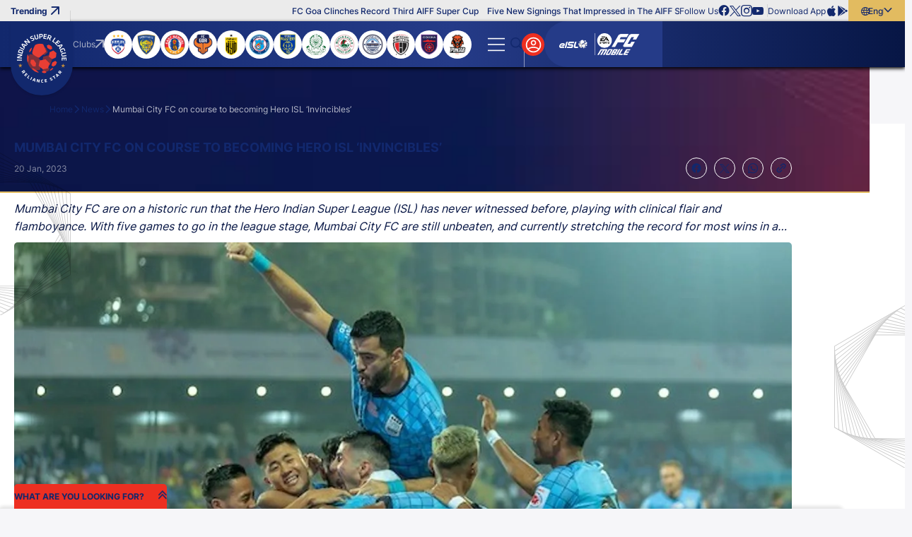

--- FILE ---
content_type: text/html; charset=utf-8
request_url: https://www.indiansuperleague.com/news/mumbai-city-fc-on-course-to-becoming-hero-isl-invincibles
body_size: 96620
content:
<!doctype html><html data-n-head-ssr lang="en" data-n-head="%7B%22lang%22:%7B%22ssr%22:%22en%22%7D%7D"><head ><meta data-n-head="ssr" charset="utf-8"><meta data-n-head="ssr" http-equiv="x-ua-compatible" content="ie=edge"><meta data-n-head="ssr" name="viewport" content="width=device-width, initial-scale=1,maximum-scale=1,viewport-fit=cover"><meta data-n-head="ssr" name="msapplication-TileColor" content="#da532c"><meta data-n-head="ssr" name="msapplication-config" content="/static-assets/favicons/browserconfig.xml"><meta data-n-head="ssr" name="theme-color" content="#ffffff"><meta data-n-head="ssr" property="fb:pages" content=""><meta data-n-head="ssr" property="fb:app_id" content="848945820268421"><meta data-n-head="ssr" name="description" content="Mumbai City FC are on a historic run that the Hero Indian Super League (ISL) has never witnessed before, playing with clinical flair and flamboyance. With five games to go in the league stage, Mumbai City FC are still unbeaten, and currently stretching the record for most wins in a row, having wrapped up their tenth on the trot with a 4-0 victory against NorthEast United FC last night. Fans and experts have already started to see them now on track to match the famous ‘Invincibles’ season that Arsenal had managed during the 2003-04 season of the English Premier League. Should they manage to do that, they will be Hero ISL’s first club to remain unbeaten across the season."><meta data-n-head="ssr" property="og:site_name" content=""><meta data-n-head="ssr" name="twitter:card" content="summary_large_image"><meta data-n-head="ssr" name="twitter:title" content="Mumbai City FC on course to becoming Hero ISL ‘Invincibles’"><meta data-n-head="ssr" name="twitter:description" content="Mumbai City FC are on a historic run that the Hero Indian Super League (ISL) has never witnessed before, playing with clinical flair and flamboyance. With five games to go in the league stage, Mumbai City FC are still unbeaten, and currently stretching the record for most wins in a row, having wrapped up their tenth on the trot with a 4-0 victory against NorthEast United FC last night. Fans and experts have already started to see them now on track to match the famous ‘Invincibles’ season that Arsenal had managed during the 2003-04 season of the English Premier League. Should they manage to do that, they will be Hero ISL’s first club to remain unbeaten across the season."><meta data-n-head="ssr" name="twitter:url" content="https://www.indiansuperleague.com/news/mumbai-city-fc-on-course-to-becoming-hero-isl-invincibles"><meta data-n-head="ssr" name="twitter:image" content="https://www.indiansuperleague.com/static-assets/waf-images/1c/18/29/16-9/GKzMmwQgSk.jpg"><meta data-n-head="ssr" property="og:type" content="website"><meta data-n-head="ssr" property="og:title" content="Mumbai City FC on course to becoming Hero ISL ‘Invincibles’"><meta data-n-head="ssr" property="og:description" content="Mumbai City FC are on a historic run that the Hero Indian Super League (ISL) has never witnessed before, playing with clinical flair and flamboyance. With five games to go in the league stage, Mumbai City FC are still unbeaten, and currently stretching the record for most wins in a row, having wrapped up their tenth on the trot with a 4-0 victory against NorthEast United FC last night. Fans and experts have already started to see them now on track to match the famous ‘Invincibles’ season that Arsenal had managed during the 2003-04 season of the English Premier League. Should they manage to do that, they will be Hero ISL’s first club to remain unbeaten across the season."><meta data-n-head="ssr" property="og:url" content="https://www.indiansuperleague.com/news/mumbai-city-fc-on-course-to-becoming-hero-isl-invincibles"><meta data-n-head="ssr" property="og:image:alt" content="Mumbai City FC are on a historic run that the Hero Indian Super League (ISL) has never witnessed before, playing with clinical flair and flamboyance. With five games to go in the league stage, Mumbai City FC are still unbeaten, and currently stretching the record for most wins in a row, having wrapped up their tenth on the trot with a 4-0 victory against NorthEast United FC last night. Fans and experts have already started to see them now on track to match the famous ‘Invincibles’ season that Arsenal had managed during the 2003-04 season of the English Premier League. Should they manage to do that, they will be Hero ISL’s first club to remain unbeaten across the season."><meta data-n-head="ssr" property="og:image:width" content="1200px"><meta data-n-head="ssr" property="og:image:height" content="1200px"><meta data-n-head="ssr" property="og:image" content="https://www.indiansuperleague.com/static-assets/waf-images/1c/18/29/16-9/GKzMmwQgSk.jpg"><meta data-n-head="ssr" property="og:image:secure_url" content="https://www.indiansuperleague.com/static-assets/waf-images/1c/18/29/16-9/GKzMmwQgSk.jpg"><meta data-n-head="ssr" name="apple-itunes-app" content="app-id=924459452"><meta data-n-head="ssr" property="al:ios:app_store_id" content="924459452"><meta data-n-head="ssr" property="al:ios:url" content="https://www.indiansuperleague.com/news/mumbai-city-fc-on-course-to-becoming-hero-isl-invincibles"><meta data-n-head="ssr" property="al:android:url" content="https://www.indiansuperleague.com/news/mumbai-city-fc-on-course-to-becoming-hero-isl-invincibles"><meta data-n-head="ssr" rel="amphtml" href="https://www.indiansuperleague.com/amp/news/mumbai-city-fc-on-course-to-becoming-hero-isl-invincibles"><meta data-n-head="ssr" property="article:published_time" content="2023-01-20T10:29:00+00:00"><meta data-n-head="ssr" property="article:modified_time" content="2025-10-06T13:07:14+00:00"><title>Mumbai City FC on course to becoming Hero ISL ‘Invincibles’</title><link data-n-head="ssr" rel="apple-touch-icon" sizes="180x180" href="/static-assets/favicons/apple-touch-icon.png?v=100.72"><link data-n-head="ssr" rel="icon" type="image/png" sizes="32x32" href="/static-assets/favicons/favicon-32x32.png?v=100.72"><link data-n-head="ssr" rel="icon" type="image/png" sizes="16x16" href="/static-assets/favicons/favicon-16x16.png?v=100.72"><link data-n-head="ssr" rel="manifest" href="/static-assets/favicons/site.webmanifest?v=100.72"><link data-n-head="ssr" rel="mask-icon" href="/static-assets/favicons/safari-pinned-tab.svg?v=100.72" color="#e50695"><link data-n-head="ssr" rel="shortcut icon" href="/static-assets/favicons/favicon.ico?v=100.72"><link data-n-head="ssr" rel="icon" type="image/png" sizes="192x192" href="/static-assets/favicons/android-chrome-192x192.png?v=103.21"><link data-n-head="ssr" rel="canonical" href="https://www.indiansuperleague.com/news/mumbai-city-fc-on-course-to-becoming-hero-isl-invincibles"><link data-n-head="ssr" rel="preload" as="image" href="https://www.indiansuperleague.com/static-assets/waf-images/1c/18/29/16-9/GKzMmwQgSk.jpg?v=100.72&amp;w=1200" imagesizes="(min-width: 1200px) 1200px" imagesrcset="https://www.indiansuperleague.com/static-assets/waf-images/1c/18/29/16-9/GKzMmwQgSk.jpg?v=100.72&amp;w=300 300w, https://www.indiansuperleague.com/static-assets/waf-images/1c/18/29/16-9/GKzMmwQgSk.jpg?v=100.72&amp;w=500 500w, https://www.indiansuperleague.com/static-assets/waf-images/1c/18/29/16-9/GKzMmwQgSk.jpg?v=100.72&amp;w=750 750w, https://www.indiansuperleague.com/static-assets/waf-images/1c/18/29/16-9/GKzMmwQgSk.jpg?v=100.72&amp;w=1200 1200w, https://www.indiansuperleague.com/static-assets/waf-images/1c/18/29/16-9/GKzMmwQgSk.jpg?v=100.72&amp;w=1920 1920w"><style data-n-head="ssr" type="text/css">:root{--primary: hsl(4 85% 53%);--hsl-primary: 4 85% 53%;--primary-light: hsl(4 88% 62%);--hsl-primary-light: 4 88% 62%;--secondary: hsl(227 57% 34%);--hsl-secondary: 227 57% 34%;--secondary-light: hsl(226 71% 25%);--hsl-secondary-light: 226 71% 25%;--secondary-medium: hsl(234 87% 19%);--hsl-secondary-medium: 234 87% 19%;--secondary-dark: hsl(226 81% 15%);--hsl-secondary-dark: 226 81% 15%;--accent: hsl(42 69% 63%);--hsl-accent: 42 69% 63%;--accent-light: hsl(43 69% 75%);--hsl-accent-light: 43 69% 75%;--sky: hsl(220 76% 60%);--hsl-sky: 220 76% 60%;--sky-dark: hsl(206 82% 63%);--hsl-sky-dark: 206 82% 63%;--neutral: hsl(237 21% 20%);--hsl-neutral: 237 21% 20%;--dark-grey: hsl(230 3% 58%);--hsl-dark-grey: 230 3% 58%;--grey: hsl(0 0% 92%);--hsl-grey: 0 0% 92%;--light-grey: hsl(240 23% 97%);--hsl-light-grey: 240 23% 97%;--mid-grey: hsl(0 0% 71%);--hsl-mid-grey: 0 0% 71%;--medium-grey: hsl(0 0% 96%);--hsl-medium-grey: 0 0% 96%;--patch-gray: hsl(0 0% 100%);--hsl-patch-gray: 0 0% 100%;--black: hsl(0 0% 0%);--hsl-black: 0 0% 0%;--white: hsl(0 0% 100%);--hsl-white: 0 0% 100%;--error: hsl(0 100% 60%);--hsl-error: 0 100% 60%;--success: hsl(120 77% 41%);--hsl-success: 120 77% 41%;--warning: hsl(46 99% 59%);--hsl-warning: 46 99% 59%;--shimmer-light: hsl(0 0% 95%);--hsl-shimmer-light: 0 0% 95%;--shimmer-dark: hsl(0 0% 67%);--hsl-shimmer-dark: 0 0% 67%;--back-drop: hsl(226 100% 7%);--hsl-back-drop: 226 100% 7%;--club-primary: hsl(227 57% 34%);--hsl-club-primary: 227 57% 34%;--club-secondary: hsl(4 85% 53%);--hsl-club-secondary: 4 85% 53%;--club-varient: hsl(4 87% 62%);--hsl-club-varient: 4 87% 62%;--club-accent: hsl(44 69% 63%);--hsl-club-accent: 44 69% 63%;--club-list-gredient: hsl(0 0% 0%);--hsl-club-list-gredient: 0 0% 0%;--light-silver: hsl(0 0% 85%);--hsl-light-silver: 0 0% 85%;--accent-100: hsl(44 74% 47%);--hsl-accent-100: 44 74% 47%;--accent-200: hsl(43 84% 39%);--hsl-accent-200: 43 84% 39%;--accent-300: hsl(44 92% 25%);--hsl-accent-300: 44 92% 25%;--accent-400: hsl(43 94% 21%);--hsl-accent-400: 43 94% 21%;--base-font-size: 62.5%;--container-max-width: 100%;--content-width: var(--window-inner-width);--vh: 1vh;--vw: 1vw;--window-inner-height: calc(var(--vh, 1vh) * 100);--window-inner-width: calc(var(--vw, 1vw) * 100);--container-white-space: calc((var(--window-inner-width) - var(--container-max-width)) / 2);--container-white-space-neg: calc(-1 * ((var(--window-inner-width) - var(--container-max-width)) / 2));--space-0: 0rem;--space-0-neg: 0rem;--space-1: 0.5rem;--space-1-neg: -0.5rem;--space-2: 1rem;--space-2-neg: -1rem;--space-3: 1.5rem;--space-3-neg: -1.5rem;--space-4: 2rem;--space-4-neg: -2rem;--space-5: 2.5rem;--space-5-neg: -2.5rem;--space-6: 3rem;--space-6-neg: -3rem;--space-7: 3.5rem;--space-7-neg: -3.5rem;--space-8: 4rem;--space-8-neg: -4rem;--space-9: 4.5rem;--space-9-neg: -4.5rem;--space-10: 5rem;--space-10-neg: -5rem;--space-11: 5.5rem;--space-11-neg: -5.5rem;--space-12: 6rem;--space-12-neg: -6rem;--space-13: 6.5rem;--space-13-neg: -6.5rem;--space-14: 7rem;--space-14-neg: -7rem;--space-15: 7.5rem;--space-15-neg: -7.5rem;--space-16: 8rem;--space-16-neg: -8rem;--space-17: 8.5rem;--space-17-neg: -8.5rem;--space-18: 9rem;--space-18-neg: -9rem;--space-19: 9.5rem;--space-19-neg: -9.5rem;--space-20: 10rem;--space-20-neg: -10rem;--full-radius: 1rem;--half-radius: calc(var(--full-radius) / 2);--quarter-radius: calc(var(--half-radius) / 2);--circle-radius: 50%;--rounded-radius: 50vmax;--logo-width: 7.2rem;--lang-section-width: 8rem;--swiper-button-width: 3rem;--country-width: 12.5rem;--logo-height: 8.5rem;--header-top: 3rem;--header-bottom: 6.5rem;--header-height: calc(var(--header-top) + var(--header-bottom));--footer-bottom-height: 3rem;--footer-top-height: 5rem;--site-nav-top: 5rem;--promo-height: 15rem;--club-size: 12.3rem;--quicklink-head-height: 4rem;--quicklink-body-height: 6.5rem;--quicklink-height: calc(var(--quicklink-head-height) + var(--quicklink-body-height));--secondary-header-height: 4rem;--input-height: 4.5rem;--breadcrumb-height: 8rem;--modal-head-height: 7rem;--modal-body-height: calc(var(--window-inner-height) - var(--modal-head-height));--sticky-scores: 5rem;--21by9-ratio: 0.4285;--extra-video-space: 5rem;--showcase-video-space: calc(var(--window-inner-width) + var(--extra-video-space));--scorestrip-toggle-height: 4rem;--filter-height: 7rem;--timeline-progressbar-width: 25%;--timeline-height: 13rem;--z-site: -1;--z-negative: -1;--z-listing: 1;--z-showcase-content: 1;--z-quick-menu: 3;--z-club-logo: 1;--z-country: 1;--z-reaction: 2;--z-header-icon: 3;--z-header: 17;--z-lang: 3;--z-over-menu: 4;--z-hamburger: 5;--z-dropdown: 5;--z-secondary-header: 4;--z-breadcrumb: 3;--z-breadcrumb-neg: -1;--z-step: 1;--z-modal: 30;--z-login-bg: 1;--z-poll-body: 1;--z-select: 2;--z-subul: 2;--z-home-standing: 5;--z-home-showcase: -1;--z-bg-pattern: 1;--z-bg-pattern-neg: -2;--z-footer: 2;--z-component-pattern: 2;--z-profile-player: 2;--z-loader: 2;--z-strip: 2;--z-open-strip: 4;--z-strip-modal: 3;--z-fixtures-page-btn: 1;--z-sticky-match: 9;--z-sticky-tab: 7;--z-timeline: 15;--z-tooltip: 5;--z-timeline-symbol: 6;--z-event-common-symbol: 9;--z-timeline-tooltip: 10;--z-timeline-progressbar: 20;--z-squad-pattern: 1;--z-players-modal: 20;--z-filter: 4;--z-writeup: 18;--z-masthead: 2;--z-scrolltop: 4;--z-scorestrip-active: 3;--z-listing-head: 2;--z-card-info: 2;--z-gradient-live: 1;--z-takeover-content: 2;--z-sticky-team: 10;--z-masthead-logo: 2;--z-stats-nav-link: 2;--z-home-stats: 1;--z-home-stats-bg-before: -1;--z-home-stats-bg-after: -2;--z-info-section: 2;--z-home-btn: 1;--z-search-head: 10;--z-sticky-head: 2;--z-sync-cal: 2;--z-default: 1;--z-nivia-plus-hover: 2}@media only screen and (max-width: 768px){:root{-webkit-text-size-adjust:none}}@media(min-width: 768px){:root{--container-max-width: 72rem;--quicklink-head-height: 3.5rem;--quicklink-body-height: 6rem;--secondary-header-height: 5rem;--logo-width: 8.8rem;--logo-height: 10.5rem;--sticky-scores: 8rem;--scorestrip-toggle-height: 2.5rem}}@media(min-width: 992px){:root{--container-max-width: 96rem;--club-size: 15rem}}@media(min-width: 1200px){:root{--container-max-width: 114rem}}@media(min-width: 1600px){:root{--container-max-width: 144rem}}@font-face{font-family:inter;src:local("Inter-Regular"),url("/static-assets/build/fonts/Inter-Regular?v=10797872#iefix") format("embedded-opentype"),url("/static-assets/build/fonts/Inter-Regular.woff2?v=10797872") format("woff2"),url("/static-assets/build/fonts/Inter-Regular.woff?v=10797872") format("woff"),url("/static-assets/build/fonts/Inter-Regular.ttf?v=10797872") format("truetype"),url("/static-assets/build/fonts/Inter-Regular.svg#?v=10797872inter") format("svg");font-weight:400;font-style:normal;font-display:swap}@font-face{font-family:inter;src:local("Inter-Medium"),url("/static-assets/build/fonts/Inter-Medium?v=10797872#iefix") format("embedded-opentype"),url("/static-assets/build/fonts/Inter-Medium.woff2?v=10797872") format("woff2"),url("/static-assets/build/fonts/Inter-Medium.woff?v=10797872") format("woff"),url("/static-assets/build/fonts/Inter-Medium.ttf?v=10797872") format("truetype"),url("/static-assets/build/fonts/Inter-Medium.svg#?v=10797872inter") format("svg");font-weight:500;font-style:normal;font-display:swap}@font-face{font-family:inter;src:local("Inter-Bold"),url("/static-assets/build/fonts/Inter-Bold?v=10797872#iefix") format("embedded-opentype"),url("/static-assets/build/fonts/Inter-Bold.woff2?v=10797872") format("woff2"),url("/static-assets/build/fonts/Inter-Bold.woff?v=10797872") format("woff"),url("/static-assets/build/fonts/Inter-Bold.ttf?v=10797872") format("truetype"),url("/static-assets/build/fonts/Inter-Bold.svg#?v=10797872inter") format("svg");font-weight:700;font-style:normal;font-display:swap}@font-face{font-family:"waf-font-icon";src:url("/static-assets/build/fonts/waf-font-icon.eot?v=10797872");src:url("/static-assets/build/fonts/waf-font-icon.eot?v=10797872#iefix") format("embedded-opentype"),url("/static-assets/build/fonts/waf-font-icon.woff2?v=10797872") format("woff2"),url("/static-assets/build/fonts/waf-font-icon.woff?v=10797872") format("woff"),url("/static-assets/build/fonts/waf-font-icon.ttf?v=10797872") format("truetype"),url("/static-assets/build/fonts/waf-font-icon.svg?v=10797872#waf-font-icon") format("svg");font-weight:normal;font-style:normal;font-display:swap}@keyframes shimmerAnimation{100%{transform:translateX(100%)}}@keyframes marquee{100%{transform:translateX(-100%)}}@keyframes slideOverlayIn{0%{opacity:1;transform:translateY(100%)}100%{opacity:1;transform:translateY(0)}}@keyframes fading{100%{opacity:1}}@keyframes rotate{100%{transform:rotate(360deg)}}@keyframes rotateRev{100%{transform:rotate(-360deg)}}@keyframes gradient-bg{0%{background-position:0% center}50%{background-position:100% center}100%{background-position:0% center}}@keyframes zoombg{0%{left:-20%}100%{left:-10%}}@keyframes opennow{0%{transform:translateY(-0.3rem)}100%{transform:translateY(0.3rem)}}@keyframes opennowleft{0%{transform:translateX(-0.3rem)}100%{transform:translateX(0.3rem)}}@keyframes confetti-slow{0%{transform:translate3d(0, 0, 0) rotateX(0) rotateY(0)}100%{transform:translate3d(25px, 105vh, 0) rotateX(360deg) rotateY(180deg)}}@keyframes confetti-medium{0%{transform:translate3d(0, 0, 0) rotateX(0) rotateY(0)}100%{transform:translate3d(100px, 105vh, 0) rotateX(100deg) rotateY(360deg)}}@keyframes confetti-fast{0%{transform:translate3d(0, 0, 0) rotateX(0) rotateY(0)}100%{transform:translate3d(-50px, 105vh, 0) rotateX(10deg) rotateY(250deg)}}.header-wrap .secondary-submenu button.nav-anchor::after{font-size:0.8rem}.waf-video-page .related-video-section .article-meta .meta{font-size:1rem;font-weight:400}.waf-video-page .related-video-section .auto-play-section .label{font-size:1rem;font-weight:500}.club-name{font-size:1rem;font-weight:700}.error-msg,.success-msg,.resend-otp .timer,.waf-breadcrumb .breadcrumb-item:not(:first-child)::before,sub,sup,.waf-listing .article-meta .meta{font-size:1rem}.waf-detail .article-meta .meta,.waf-static-content .table-responsive .table td,.waf-static-content .table-responsive .table th,.waf-select-box .select-list .list-item,.footer-middle-wrap .footer-nav-anchor,.footer-nav-anchor,.waf-breadcrumb .breadcrumb-item span{font-size:1.2rem;font-weight:400}.waf-static-content .table-responsive .table thead th,.jersey-name,.filter-section .btn-more,.footer-bottom-wrap .text,.waf-poll .progress-count,.header-top .article-title,.btn-lang,.list-wrap .btn,.header-wrap .nav-anchor{font-size:1.2rem;font-weight:500}.form-mail .btn-verify,.quicklink-section .accordion-btn::before,.waf-select-box .selected-title .title,.waf-select-box .selected-title .sub-title,.filter-section .more-filters .head .title,.footer-link-label,.client-title,.client-sub-title,.header-top .waf-showcase::before,.waf-listing .head-tab a::after,.btn-outline{font-size:1.2rem;font-weight:700}.waf-broadcasters .table .title,.waf-broadcasters .table .text,.form-sub-title,.control-label,.content-sub-title,.resend-otp .text,.filter-section .btn-more .btn-text::after,.footer-top-wrap .footer-nav-anchor,.footer-link-item-social .footer-anchor,.footer-link-facebook .footer-anchor,.footer-link-youtube .footer-anchor,.footer-link-tiktok .footer-anchor,.footer-link-whatsapp .footer-anchor,.footer-link-twitter .footer-anchor,.footer-link-instagram .footer-anchor,.footer-link-linkedin .footer-anchor,.footer-link-copylink .footer-anchor,.footer-link-android .footer-anchor,.footer-link-ios .footer-anchor,.client-three .client-title,.btn-text,.club-site-label,.waf-head .head-tab a,small,label,h6,body,.waf-listing .head-tab a{font-size:1.2rem}.form-actions .content,.mobile-number .form-control::placeholder{font-size:1.4rem;font-weight:400}.waf-detail .btn-action,.waf-contact-us .item-label,.selected-title>.btn-text,.list-item .btn-text,.waf-poll .radio-container .text,.waf-poll .poll-count .text{font-size:1.4rem;font-weight:500}.resend-otp .otp,.club-label,.quicklink-section .quicklink-text,.table .text,.filter-section .more-filters .footer .btn-applyfilter,.btn-site,.btn-fill{font-size:1.4rem;font-weight:700}.waf-detail .social-icon,.client-two .client-title,.search-input-wrap .search-item,.search-label,h5{font-size:1.4rem}.waf-static-content .text,.waf-static-content p,.waf-static-content li{font-size:1.6rem;font-weight:400}.waf-video-page .related-video-section .title,.waf-static-content ol li::marker,.waf-static-content ul li::marker,.waf-contact-us .item-description,.form-dob .text,.waf-select-box .selected-title{font-size:1.6rem;font-weight:700}.form-group .title,.client-one .client-title,.search-input,.promo-anchor,big,h4{font-size:1.6rem}.mobile-number .form-control,.modal-title{font-size:1.8rem;font-weight:500}.waf-detail .detail-title,.waf-static-content .waf-head .title,.waf-static-content .title,.waf-static-content .sub-title,.form-title,.form-actions .title,.content-title,.quicklink-section .accordion-title{font-size:1.8rem;font-weight:700}.waf-listing .waf-head .title,.otp-wrap .form-control,h3{font-size:1.8rem}.modal-head .btn-back,.waf-poll .poll-head .title{font-size:2rem;font-weight:700}h2{font-size:2rem}.waf-contact-us .form-title,.waf-head .title{font-size:2.2rem;font-weight:700}.jersey-number{font-size:3rem;font-weight:700}h1{font-size:3.6rem}.quicklink-section .accordion-btn .btn-text,.filter-section .btn-more .btn-text,.footer-link-item-social .footer-anchor-text,.cookie-block .close-btn,.btn-hamburger .btn-text,.logo-text,.promo-text{font-size:0}.waf-poll .progress-bar-holder,.waf-poll .progress-bar{background-color:hsl(var(--hsl-primary)/0.5)}.waf-static-content a,.form-mail .btn-verify,.checkbox-container input[type=checkbox]:checked~.checkmark::after,.list-item.active::before,.list-item.active,.m-header .login-section .list-wrap>:first-child,.list-wrap .btn.active .btn-text,.header-wrap .active>.nav-anchor,.header-wrap .secondary-submenu .nav-anchor[aria-expanded=true],.btn-outline{color:var(--primary)}.waf-video-page .related-video-section .toggle-checkbox:checked+.toggle-btn:before,.club-item input[type=checkbox]:checked~.checkmark,.quicklink-section .accordion-btn,.waf-select-box .select-list .list-item.active,.filter-section .more-filters .waf-select-box .title,.waf-poll .poll-count.lead .progress-count,.waf-poll .progress-bar,.btn-login,.header-wrap .active>.nav-anchor::before,.header-wrap button.nav-anchor::before,.header-wrap button.nav-anchor~.sub-ul::after,.scroll-top .scroll-top-btn,.waf-component.waf-loader .loader,.waf-listing .head-tab a::after,.filter-section .more-filters .footer .btn-applyfilter,.btn-site,.btn-fill{background-color:var(--primary)}.waf-poll .form-radio-input:checked~.radiomark:after{color:var(--primary-light)}.waf-poll .progress-count{background-color:var(--primary-light)}.table tr:nth-child(even){background-color:hsl(var(--hsl-secondary)/0.1)}.waf-broadcasters .table .title,.waf-broadcasters .table .text,.form-actions,.form-actions .btn-outline,.select-list,.otp-wrap .form-control,.modal-body-wrap,.header-wrap .secondary-submenu button.nav-anchor{color:var(--secondary)}.waf-detail .btn-action,.waf-row-video-detail,.waf-login,.waf-complete-profile,.waf-profile,.table thead,.table-head,.table-head .table-data,.waf-shape-head .waf-head::before,.waf-shape-head .article-head::before,.waf-shape-head.waf-video-page::after,.header-wrap .site-nav-top{background-color:var(--secondary)}.waf-static-content .table-responsive .table tbody tr td:nth-child(odd),.client-section::after,.client-list.v-divider::after,.client-list.divider::before{background-color:hsl(var(--hsl-secondary-light)/0.1)}.waf-video-page .related-video-section .article-item,.waf-listing .waf-body::after{background-color:hsl(var(--hsl-secondary-light)/0.2)}.swiper-button-next.swiper-button-disabled::after,.swiper-button-prev.swiper-button-disabled::after{color:hsl(var(--hsl-secondary-light)/0.4)}.waf-video-page .related-video-section .article-title,.waf-video-page .related-video-section .article-meta .meta,.waf-video-page .related-video-section .icon-time-wrapper .item-type-icon,.swiper-button-next,.swiper-button-prev,.waf-listing .waf-head .title,.waf-listing .waf-head .head-tab a,.filter-section .more-filters .footer .btn-resetfilter,.footer-link-item-social .footer-anchor,.footer-link-facebook .footer-anchor,.footer-link-youtube .footer-anchor,.footer-link-tiktok .footer-anchor,.footer-link-whatsapp .footer-anchor,.footer-link-twitter .footer-anchor,.footer-link-instagram .footer-anchor,.footer-link-linkedin .footer-anchor,.footer-link-copylink .footer-anchor,.footer-link-android .footer-anchor,.footer-link-ios .footer-anchor,.client-title,.client-sub-title,body,a,button,.waf-listing .head-tab a{color:var(--secondary-light)}.footer-middle-wrap,.cookie-block .btn-site,.cookie-block .btn-site:hover,.logo{background-color:var(--secondary-light)}.quicklink-section .quicklink-item:nth-child(even),.waf-select-box .selected-title .title::before,.waf-select-box .select-list .list-item:not(:last-child)::before{background-color:hsl(var(--hsl-secondary-dark)/0.1)}.quicklink-section .quicklink-item,.quicklink-section .quicklink-item::before{background-color:hsl(var(--hsl-secondary-dark)/0.2)}.modal-window.modal-takeover-banner,.cookie-block{background-color:hsl(var(--hsl-secondary-dark)/0.8)}.waf-detail .detail-title,.waf-static-content .sub-title,.waf-static-content .text,.waf-static-content p,.waf-static-content li,.quicklink-section .quicklink-text,.modal-window.modal-takeover-banner .btn-close::after,.filter-section .more-filters .waf-select-box .title,.footer-bottom-wrap .text,.cookie-block .title{color:var(--secondary-dark)}.waf-static-content .table-responsive .table thead,.modal-window,.footer-top-wrap,.search-input-wrap,.search-input-wrap .search-list,.partner-section{background-color:var(--secondary-dark)}.waf-detail .article-meta .meta.meta-count,.waf-static-content.waf-bullet-section li::marker,.form-sub-title,.radio-container input[type=radio]:checked~.text,.link-text,.resend-otp .otp,.club-label,.waf-breadcrumb .breadcrumb-item span,.btn-hamburger::after{color:var(--accent)}.waf-video-page .related-video-section .toggle-btn::before,.radio-container input[type=radio]:checked~.radiomark:after,.filter-section .btn-more,.filter-section .more-filters .head,.footer-bottom-wrap,.cookie-block .cookie-wrap,.btn-lang,.btn-outline:hover,.filter-section .more-filters .footer .btn-applyfilter:hover,.btn-site:hover,.btn-fill:hover{background-color:var(--accent)}.btn-outline:hover,.filter-section .more-filters .footer .btn-applyfilter:hover,.btn-site:hover,.btn-fill:hover{color:var(--neutral)}.btn-outline:disabled,.disabled.btn-outline,.filter-section .more-filters .footer .btn-applyfilter:disabled,.btn-site:disabled,.btn-fill:disabled,.filter-section .more-filters .footer .disabled.btn-applyfilter,.disabled.btn-site,.disabled.btn-fill{background-color:hsl(var(--hsl-dark-grey)/0.5)}.club-site-label{color:var(--grey)}.m-header .promo-section,.m-header .login-section .list-wrap,.header-top,.header-top .waf-showcase::before,.header-top .layout-wrapper::before,.list-wrap{background-color:var(--grey)}.search-label{color:hsl(var(--hsl-light-grey)/0.4)}.search-input{color:var(--light-grey)}.form-actions,.header-wrap .site-nav,.waf-row-grey-bg-list,body{background-color:var(--light-grey)}.waf-row-news-detail .article-featured-media+div{background-color:hsl(var(--hsl-medium-grey)/0.8)}.m-header .nav-link:not(:last-child)::after,.header-top .layout-wrapper::after{background-color:hsl(var(--hsl-black)/0.1)}.btn-outline:disabled,.disabled.btn-outline,.filter-section .more-filters .footer .btn-applyfilter:disabled,.btn-site:disabled,.btn-fill:disabled,.filter-section .more-filters .footer .disabled.btn-applyfilter,.disabled.btn-site,.disabled.btn-fill{color:hsl(var(--hsl-black)/0.5)}[class^=img-] img[alt]{color:hsl(var(--hsl-black)/0.7)}select option,.loadmore{color:var(--black)}.article-list .social-items,.article-list .social-wrap .close,.m-header .login-section .list-wrap .btn:not(:last-child)::before{background-color:var(--black)}.search-input-wrap .search-item:hover{background-color:hsl(var(--hsl-white)/0.1)}.seperator{color:hsl(var(--hsl-white)/0.2)}.waf-video-page .video-section::after,.content-badge,.club-item .checkmark,.waf-row-club-video .waf-body::after,.waf-row-club-photo .waf-body::after,.waf-row-home-video .waf-body::after,.waf-row-home-news .waf-body::after,.waf-row-home-photo .waf-body::after,.waf-row-club-video .waf-listing .article-list::after,.waf-row-club-photo .waf-listing .article-list::after,.waf-row-home-video .waf-listing .article-list::after,.waf-row-home-news .waf-listing .article-list::after,.waf-row-home-photo .waf-listing .article-list::after{background-color:hsl(var(--hsl-white)/0.2)}.waf-detail .article-meta .meta,.waf-detail .social-share .icon-b-share,.footer-nav-anchor{color:hsl(var(--hsl-white)/0.5)}.waf-detail .article-meta .meta-count::after,.swiper-button-next.swiper-button-disabled,.swiper-button-prev.swiper-button-disabled,.btn-hamburger:before,.partner-section .item:not(:last-child)::after{background-color:hsl(var(--hsl-white)/0.5)}.form-otp .text,.resend-otp .timer{color:hsl(var(--hsl-white)/0.6)}.swiper-pagination-bullet{background-color:hsl(var(--hsl-white)/0.6)}.waf-breadcrumb .breadcrumb-item:last-child span{color:hsl(var(--hsl-white)/0.7)}.control-label,.content-sub-title,.waf-row-club-video .waf-listing .article-meta .meta,.waf-row-club-photo .waf-listing .article-meta .meta,.waf-row-home-video .waf-listing .article-meta .meta,.waf-row-home-news .waf-listing .article-meta .meta,.waf-row-home-photo .waf-listing .article-meta .meta{color:hsl(var(--hsl-white)/0.8)}.select-list{background-color:hsl(var(--hsl-white)/0.8)}.waf-detail .social-icon,.waf-detail .btn-action,.waf-video-page .related-video-section .auto-play-section .label,.swiper-button-next.swiper-button-disabled,.swiper-button-prev.swiper-button-disabled,.club-page .filter-section .btn-more,.waf-static-content .title,.waf-static-content .table-responsive .table thead th,.waf-static-content.waf-bullet-section .description,.waf-static-content.waf-bullet-section li,.waf-static-content.waf-broadcasters .blue-section .sub-title,.waf-static-content.waf-broadcasters .blue-section p,.waf-contact-us .form-list .form-title,.waf-login,.waf-complete-profile,.waf-profile,.form-control,.form-mail .check,.global-msg .message::marker,.selected-title,.mobile-number .form-control,.otp-wrap .check,.club-item input[type=checkbox]:checked~.checkmark::after,.quicklink-section .accordion-btn::before,.quicklink-section .accordion-btn::after,.modal-head .btn-close::after,.modal-head .btn-back,.modal-head .btn-back::before,.waf-select-box .select-list .list-item.active,.filter-section .more-filters .selected-title .title,.filter-section .more-filters .footer .btn-applyfilter .btn-text,.table thead,.table .text,.footer-middle-wrap .footer-nav-anchor,.footer-link-label,.article-list .social-share .icon-b-close::before,.article-list .social-icon::before,.waf-poll .poll-head .title,.waf-poll .radio-container .text,.waf-poll .radiomark::after,.waf-poll .poll-count .text,.waf-poll .progress-count,.cookie-block .btn-site:hover,.waf-shape-head .waf-head .title,.waf-shape-head .article-head .title,.waf-breadcrumb .breadcrumb-item:not(:first-child)::before,.btn-search .btn-text::before,.btn-login .close-icon::before,.search-input-wrap .search-list,.header-wrap button.nav-anchor[aria-expanded=true],.waf-head .head-tab a,.scroll-top .scroll-top-btn::after,.waf-row-club-video .waf-head .title,.waf-row-club-photo .waf-head .title,.waf-row-home-video .waf-head .title,.waf-row-home-news .waf-head .title,.waf-row-home-photo .waf-head .title,.waf-row-club-video .waf-head .head-tab a,.waf-row-club-photo .waf-head .head-tab a,.waf-row-home-video .waf-head .head-tab a,.waf-row-home-news .waf-head .head-tab a,.waf-row-home-photo .waf-head .head-tab a,.waf-row-club-video .waf-listing .article-content,.waf-row-club-photo .waf-listing .article-content,.waf-row-home-video .waf-listing .article-content,.waf-row-home-news .waf-listing .article-content,.waf-row-home-photo .waf-listing .article-content,.waf-row-club-video .waf-listing .article-content a,.waf-row-club-photo .waf-listing .article-content a,.waf-row-home-video .waf-listing .article-content a,.waf-row-home-news .waf-listing .article-content a,.waf-row-home-photo .waf-listing .article-content a,.club-page .waf-row-club-showcase .dependancy-wrapper .accordion-btn .btn-text,.club-page .waf-showcase .waf-scorestrip .head-tab a,.club-page .waf-row-club-video .waf-listing .head-tab a,.club-page .waf-row-club-photo .waf-listing .head-tab a,.waf-listing .head-tab a::after,.filter-section .more-filters .footer .btn-applyfilter,.btn-site,.btn-fill{color:var(--white)}.waf-row-news-detail,.waf-video-page .related-video-section .toggle-btn::after,.swiper-button-next,.swiper-button-prev,.waf-static-content .table-responsive .table tbody tr td,.waf-static-content .static-body,.waf-contact-us .waf-body,.form-banner,.form-mail .btn-verify,.checkmark,.otp-wrap .form-control,.quicklink-section,.quicklink-section .accordion-body,.modal-window.modal-takeover-banner .btn-close,.modal-body-wrap,.waf-select-box,.waf-select-box .select-box-wrap,.filter-section .more-filters .footer,.footer-wrap,.footer-middle-wrap .footer-link:not(:last-child)::after,.footer-link-item-social .footer-anchor,.footer-link-facebook .footer-anchor,.footer-link-youtube .footer-anchor,.footer-link-tiktok .footer-anchor,.footer-link-whatsapp .footer-anchor,.footer-link-twitter .footer-anchor,.footer-link-instagram .footer-anchor,.footer-link-linkedin .footer-anchor,.footer-link-copylink .footer-anchor,.footer-link-android .footer-anchor,.footer-link-ios .footer-anchor,.waf-component.waf-loader,.waf-row-white-bg-list,.club-page .waf-row-club-video .waf-listing .head-tab a:after,.club-page .waf-row-club-photo .waf-listing .head-tab a:after,.club-page .secondary-header .nav-link .sub-ul{background-color:var(--white)}.error-msg,.error .message{color:var(--error)}.form-mail.error .check,.otp-wrap.error .check,.header-top .article-title::before{background-color:var(--error)}.success-msg{color:var(--success)}.form-mail.success .check,.otp-wrap.success .check{background-color:var(--success)}.filter-section .more-filters,.filter-section .more-filters .footer .btn-resetfilter,.img-box{background-color:var(--shimmer-light)}.club-page .waf-standings .table-row.highlight::after{background-color:hsl(var(--hsl-club-primary)/0.2)}.club-page .waf-row-club-video .waf-listing .head-tab a:after,.club-page .waf-row-club-photo .waf-listing .head-tab a:after,.club-page .secondary-header .nav-link .sub-ul .nav-text,.club-page .secondary-header .nav-link .sub-ul .active .nav-text{color:var(--club-primary)}.club-page .filter-section .btn-more,.club-page .waf-row-club-showcase .dependancy-wrapper .accordion-btn,.club-page .waf-listing .head-tab a:after,.club-page .waf-squad .head-tab a:after,.club-page .waf-standings.waf-club-standings .head-tab a:after,.club-page .waf-showcase .waf-scorestrip .head-tab a:after,.club-page .waf-showcase .waf-standings .head-tab a:after,.club-page .secondary-header,.club-page .secondary-header .nav-link{background-color:var(--club-primary)}.club-page .waf-row-club-showcase .article-content{background-color:hsl(var(--hsl-club-secondary)/0.7)}.club-page .waf-listing .head-tab a,.club-page .waf-squad .head-tab a,.club-page .waf-standings.waf-club-standings .head-tab a{color:var(--club-secondary)}.club-page .waf-team .card-content,.club-page .waf-row-club-showcase .dependancy-wrapper .accordion-btn[aria-expanded=true]{background-color:var(--club-secondary)}.waf-static-content .table-responsive .table tr:nth-child(even),.waf-static-content.waf-broadcasters .static-body,.mobile-number .selected-title,.search-input,.waf-row-club-video .waf-listing .article-content,.waf-row-club-photo .waf-listing .article-content,.waf-row-home-video .waf-listing .article-content,.waf-row-home-news .waf-listing .article-content,.waf-row-home-photo .waf-listing .article-content{background-color:rgba(0,0,0,0)}.waf-row-list-banner,.waf-detail .article-meta .meta-count,.waf-detail .social-share,.waf-row-video-detail,.waf-video-page .video-section,.waf-video-page .related-video-section .toggle,.waf-listing .layout-wrapper,.waf-static-content .static-body,.waf-static-content.waf-bullet-section .bullet-wrap,.waf-static-content.waf-broadcasters .blue-section,.waf-contact-us .item-label,.form-banner .pattern,.form-select-box,.form-list,.form-mail,.form-mail .form-element,.mobile-number-wrapper,.otp-wrap,.jersey-view,.quicklink-section .quicklink-item,.quicklink-section .accordion-btn,.modal-window.modal-takeover-banner .modal-body,.waf-select-box,.waf-select-box .selected-title,.waf-select-box .selected-title .title,.waf-select-box .select-list .list-item,.filter-section .btn-more,.table tr,.footer-top-wrap,.footer-middle-wrap .footer-link,.client-section,.client-list,.waf-poll,.waf-poll .poll-count,.waf-poll .waf-body,.cookie-block .cookie-wrap,.waf-shape-head .waf-head,.waf-shape-head .article-head,.waf-shape-head.waf-video-page,.waf-breadcrumb,.m-header .login-section .list-wrap .btn,.header-top .waf-showcase,.header-top .layout-wrapper,.lang-section,.btn-lang,.partner-section .item,.partner-section .item:not(:last-child),.partner-section .list-wrap .btn,.header-wrap .nav-link,.header-wrap .active>.nav-anchor,.header-wrap button.nav-anchor,[class^=img-],.scroll-top .scroll-top-btn,.waf-component.waf-loader .loader,.waf-listing .head-tab a{position:relative}.otp-wrap .check,.footer-middle-wrap .footer-link:not(:last-child)::after,.btn-hamburger:before,.m-header .login-section .list-wrap .btn:not(:last-child)::before,.header-top .layout-wrapper::after,.header-wrap .active>.nav-anchor::before,.header-wrap button.nav-anchor::before{position:absolute;top:50%;translate:0 -50%}.m-header .nav-link:not(:last-child)::after{position:absolute;left:50%;translate:-50% 0}.scroll-top .scroll-top-btn::after{position:absolute;top:50%;left:50%;translate:-50% -50%}.waf-detail .article-meta .meta-count::after,.form-banner .step,.form-list::after,.waf-select-box .select-box-wrap,.waf-poll::after,[class^=img-] img{position:absolute;top:0;left:0}.form-wrapper::after,.article-list .social-share-wrap,.partner-section .item:not(:last-child)::after{position:absolute;top:0;right:0}.waf-news-details .article-description,.form-list::before,.waf-select-box .selected-title .title::before,.waf-select-box .select-list .list-item:not(:last-child)::before,.client-section::after,.waf-poll .progress-bar-holder,.waf-poll .progress-bar,.header-wrap button.nav-anchor~.sub-ul::after{position:absolute;bottom:0;left:0}.client-list.divider::before{position:absolute;right:0;bottom:0}.waf-detail .btn-action,.waf-video-page .related-video-section .toggle-btn::before{border-radius:var(--full-radius)}.waf-detail .detail-section img,.waf-detail .detail-section video,.waf-row-news-detail .article-featured-media+div,.waf-video-page .related-video-section .article-item,.modal-body-wrap,.waf-select-box,.waf-select-box .select-list .list-item,.filter-section .more-filters .waf-select-box .title,.filter-section .more-filters .footer .btn-resetfilter,.waf-poll .radio-container,.waf-poll .progress-bar-holder,.waf-poll .progress-bar,.waf-poll .progress-count,.img-box,.waf-head .head-tab li,.scroll-top .scroll-top-btn,.waf-listing .head-tab a::after,.btn-outline,.filter-section .more-filters .footer .btn-applyfilter,.btn-site,.btn-fill{border-radius:var(--half-radius)}.waf-static-content .static-body,.waf-static-content.waf-bullet-section .bullet-wrap,.form-control,.form-actions,.select-list,.filter-section .btn-more{border-radius:var(--quarter-radius)}.waf-detail .social-icon,.waf-video-page .related-video-section .toggle-btn::after,.swiper-pagination-bullet,.form-mail .check,.radio-container .radiomark,.radio-container .radiomark::after,.country-flag,.list-item.active::before,.otp-wrap .check,.jersey-view,.club-item .checkmark,.quicklink-section .quicklink-item::before,.modal-window.modal-takeover-banner .btn-close,.footer-link-item-social .footer-anchor,.footer-link-facebook .footer-anchor,.footer-link-youtube .footer-anchor,.footer-link-tiktok .footer-anchor,.footer-link-whatsapp .footer-anchor,.footer-link-twitter .footer-anchor,.footer-link-instagram .footer-anchor,.footer-link-linkedin .footer-anchor,.footer-link-copylink .footer-anchor,.footer-link-android .footer-anchor,.footer-link-ios .footer-anchor,.header-top .article-title::before,.btn-login,.btn-login .user-photo,.waf-component.waf-loader .loader{border-radius:50%}.header-wrap button.nav-anchor~.sub-ul::after,.loadmore{border-radius:50vmax}.waf-component.waf-detail,.waf-component.waf-listing,.waf-component.waf-fixtures-page{padding-top:var(--space-0)}.filter-section .more-filters .waf-select-box .title{margin-top:var(--space-1)}.radio-box-wrap{margin-top:var(--space-2)}.waf-contact-us textarea.form-control,.waf-select-box .selected-title .title,.waf-select-box .select-list .list-item{padding-top:var(--space-2)}.waf-listing.waf-related-list,.waf-poll .poll-body{padding-top:var(--space-3)}.waf-row-news-detail .article-body,.waf-video-inner-listing .first-list,.form-actions .btn-outline,.form-actions .btn-fill,.content-badge-list{margin-top:var(--space-4)}.waf-contact-us .form-data{padding-top:var(--space-4)}.waf-static-content .static-thumbnail+.static-body{margin-top:var(--space-4-neg)}.waf-static-content .static-body,.form-body{margin-top:var(--space-6)}.club-page .waf-component.waf-listing,.filter-section .more-filters .head{padding-top:var(--space-6)}.form-banner{padding-top:var(--space-12)}.waf-detail .article-meta .meta-count::before,.header-top .article-title::before{margin-right:var(--space-1)}.header-top .layout-wrapper::before,.header-wrap .nav-link-list{padding-right:var(--space-2)}.row{margin-right:var(--space-2-neg)}.search-input-wrap .search-item{padding-right:var(--space-3)}.global-msg{padding-right:var(--space-4)}.waf-component.waf-listing,.waf-listing .waf-head .title,.waf-component.waf-static-content,.waf-static-content .title,.waf-static-content.waf-bullet-section li:last-of-type,.waf-contact-us .form-info-item:last-of-type,.form-group .title,.custom-form .mobile-otp,.content-title,.jersey-name,.waf-component.quicklink-section,.waf-breadcrumb.waf-component,.header-top .waf-showcase,.header-top .article-title{margin-bottom:var(--space-0)}.waf-video-page .related-video-section .head,.waf-video-page .related-video-section .title,.waf-video-page .related-video-section .auto-play-section .label,.waf-component.waf-static-content,.waf-static-content.waf-bullet-section .description,.waf-static-content.waf-bullet-section li,.waf-contact-us,.waf-contact-us .form-wrapper,.waf-contact-us .item-label,.waf-contact-us .item-description{padding-bottom:var(--space-0)}.waf-contact-us .item-label,.control-label{margin-bottom:var(--space-1)}.client-sub-title{padding-bottom:var(--space-1)}.waf-detail .embed-responsive,.waf-detail .detail-section,.waf-detail .article-featured-media,.form-actions .content,.form-actions .btn-outline,.form-actions .btn-fill,.content-badge,h1,h2,h3,h4,h5,h6,.waf-listing .article-content .item-type-icon{margin-bottom:var(--space-2)}.waf-detail .table-responsive,.waf-detail .detail-title,.waf-static-content .sub-title,.waf-static-content .text,.waf-static-content p,.waf-static-content li,.waf-poll .poll-count{padding-bottom:var(--space-2)}.waf-listing .waf-head,.waf-static-content.waf-broadcasters .blue-section,.waf-contact-us .form-title,.form-head,.global-msg,.filter-section .more-filters .waf-select-box:not(:last-child),.waf-poll .radio-container,.waf-poll .poll-count,.waf-listing .article-title{margin-bottom:var(--space-3)}.waf-video-page .related-video-section,.waf-static-content .waf-head,.waf-shape-head .waf-head,.waf-shape-head .article-head,.waf-listing .article-list{padding-bottom:var(--space-3)}.waf-detail .detail-section .container-wrap,.waf-video-page .related-video-section .head,.form-group,.form-wrap-group,.send-otp,.custom-form .seperator,.footer-link-wrap .footer-link-item .footer-link:last-child{margin-bottom:var(--space-4)}.waf-component.waf-detail,.filter-section .more-filters .head,.client-list{padding-bottom:var(--space-4)}.waf-static-content.waf-bullet-section .title,.waf-contact-us .form-info-item,.cookie-block .cookie-body{margin-bottom:var(--space-5)}.waf-row-news-detail .article-featured-media+div,.waf-static-content .table-responsive .table,.waf-static-content.waf-bullet-section,.waf-static-content.waf-bullet-section li{margin-bottom:var(--space-6)}.waf-contact-us .form-list{padding-bottom:var(--space-6)}.waf-static-content.waf-bullet-section .bullet-thumbnail,.waf-static-content.waf-bullet-section .bullet-item:not(:last-of-type),.waf-listing .article-list{margin-bottom:var(--space-8)}.waf-static-content.waf-bullet-section .bullet-item:not(:last-of-type){padding-bottom:var(--space-8)}.waf-select-box .select-list,.footer-link-list,.waf-breadcrumb .breadcrumb,.header-wrap .nav-link-list,.header-wrap .secondary-sub-ul{padding-left:var(--space-0)}.waf-detail .article-meta .meta-count{margin-left:var(--space-1)}.waf-detail .article-meta .meta-count,.waf-static-content.waf-bullet-section li,.filter-section .more-filters .btn-cancel::after,.header-top .article-list{padding-left:var(--space-2)}.row{margin-left:var(--space-2-neg)}.logo{margin-left:var(--space-3)}.quicklink-section .quicklink-text,.header-top .waf-showcase::before,.header-top .layout-wrapper::before,ul,ol{padding-left:var(--space-3)}.global-msg,.header-wrap .secondary-sub-ul .nav-anchor{padding-left:var(--space-6)}.list-item.active::before,.filter-section .more-filters .btn-cancel,.m-header .site-search{margin-left:auto}.waf-listing .article-list .waf-child-wrapper{margin-inline:var(--space-0)}.header-wrap .sub-ul,.header-wrap .secondary-submenu{padding-inline:var(--space-0)}.waf-breadcrumb .breadcrumb-item:not(:first-child)::before{margin-inline:var(--space-1)}.waf-component.waf-detail,.waf-component.waf-listing,.waf-component.waf-static-content{padding-inline:var(--space-1)}.waf-listing .waf-body{margin-inline:var(--space-1-neg)}.list-wrap .btn{margin-inline:var(--space-2)}.selected-title,.select-list,.filter-section .more-filters .footer,.footer-middle-wrap .footer-link,.waf-shape-head .waf-head,.waf-shape-head .article-head,.promo-section,.container,.container-fluid,.container-xl,.container-lg,.container-md,.container-sm{padding-inline:var(--space-2)}.waf-listing.waf-related-list .first-list,.waf-static-content .static-thumbnail,.waf-login,.waf-complete-profile,.waf-profile,.waf-shape-head{margin-inline:var(--space-2-neg)}.waf-detail.waf-gallery-page .article-body,.waf-news-details .article-description,.waf-row-news-detail .article-body,.waf-video-page .content-section,.waf-video-page .related-video-section,.waf-listing .article-list,.waf-static-content .static-body,.waf-static-content.waf-broadcasters .blue-section,.form-control,.modal-window.modal-takeover-banner .modal-body,.waf-select-box,.filter-section .btn-more,.filter-section .more-filters .head,.footer-top-wrap,.footer-clients,.waf-shape-head .article-head,.waf-breadcrumb.waf-component,.header-wrap .nav-anchor{padding-inline:var(--space-3)}.waf-row-news-detail .article-featured-media,.waf-contact-us .waf-body{margin-inline:var(--space-3-neg)}.waf-static-content.waf-bullet-section .bullet-wrap,.quicklink-section .quicklink-item,.quicklink-section .accordion-btn,.waf-poll .radio-container,.m-header .login-section .list-wrap .btn{padding-inline:var(--space-4)}.waf-contact-us .form-data{padding-inline:var(--space-6)}.waf-detail .btn-action,.waf-static-content.waf-bullet-section .bullet-thumbnail,.form-actions .icon,.form-actions .btn-group,.waf-select-box .select-box-wrap,.container,.container-fluid,.container-xl,.container-lg,.container-md,.container-sm{margin-inline:auto}.waf-detail .detail-title,.waf-listing .layout-wrapper,.waf-static-content .sub-title,.waf-select-box .select-box-wrap{margin-block:var(--space-0)}.waf-static-content .table-responsive .table thead th,.modal-window.modal-takeover-banner .modal-body{padding-block:var(--space-0)}.global-msg .message{margin-block:var(--space-1)}.filter-section .btn-more,.list-wrap .btn,.club-site-item,.header-wrap .site-nav-top{padding-block:var(--space-1)}.club-list,.filter-section .more-filters .footer .btn-site,.footer-top-wrap .footer-link,.client-head{margin-block:var(--space-2)}.waf-detail .head-wrap,.global-msg,.list-item,.waf-select-box.active .selected-title .title,.waf-select-box .select-list .list-item:not(:last-child),.filter-section .select-box-wrap,.waf-poll .radio-container,.m-header .login-section .list-wrap{padding-block:var(--space-2)}.waf-row-news-detail .detail-container,.waf-listing .article-list .waf-child-wrapper,.waf-select-box .select-list .list-item.active{margin-block:var(--space-3)}.waf-component.waf-listing,.m-header .promo-list-wrap,.search-input-wrap .search-item{padding-block:var(--space-3)}.form-actions .icon{margin-block:var(--space-4)}.waf-select-box,.filter-section .more-filters .footer{padding-block:var(--space-4)}.waf-static-content .static-body,.waf-static-content.waf-broadcasters .blue-section,.form-wrapper{padding-block:var(--space-6)}.waf-static-content.waf-bullet-section .bullet-wrap,.footer-top-wrap,.footer-clients{padding-block:var(--space-8)}.form-mail .btn-verify,.content-badge{padding:var(--space-1) var(--space-2)}.filter-section .more-filters .waf-select-box .title,.club-site-list,.waf-head .head-tab a{padding:var(--space-1) var(--space-3)}.waf-select-box .select-list .list-item.active{padding:var(--space-1) var(--space-4)}.partner-section{padding:var(--space-2) var(--space-4)}.btn-outline,.filter-section .more-filters .footer .btn-applyfilter,.btn-site,.btn-fill{padding:var(--space-2) var(--space-6)}.search-input{padding:var(--space-4) var(--space-3)}.cookie-block .cookie-wrap{padding:var(--space-7) var(--space-6)}.form-list{padding:var(--space-12) var(--space-6)}.waf-listing .article-list .waf-child-wrapper .waf-ad,.waf-contact-us .form-head,.form-title,.waf-select-box .selected-title .title,.waf-poll,input::-webkit-outer-spin-button,input::-webkit-inner-spin-button,.waf-component.waf-loader,*,figure{margin:var(--space-0)}.waf-news-details .article-description p,.waf-listing .article-list .waf-child-wrapper .waf-ad,.waf-static-content.waf-bullet-section,.waf-static-content.waf-broadcasters .static-body,.otp-wrap .form-control,.waf-component.quicklink-section,.waf-select-box .select-box-wrap,.waf-poll,.waf-shape-head.waf-video-page,.header-top .waf-showcase,.header-top .article-content,.promo-list,*,.waf-listing .head-tab a,.waf-listing .head-tab,.waf-listing .head-tab a::after{padding:var(--space-0)}.waf-poll .progress-count,.btn-lang{padding:var(--space-1)}.waf-detail .article-meta .meta-count,.swiper-pagination,.radio-container,.otp-wrap,.filter-section .btn-more,.btn-lang,.partner-section .list-wrap,.club-site-label,.waf-listing .head-tab a{gap:var(--space-1)}.mobile-number .form-control,.club-item,.modal-body,.table th,.table td{padding:var(--space-2)}.form-actions .btn-group,.checkbox-container,.custom-form,.selected-title,.list-item,.club-item,.filter-section .more-filters .footer,.client-list-wrap,.search-label,.club-info,.club-site-section,.promo-list{gap:var(--space-2)}.form-actions,.modal-head,.modal-body-wrap,.waf-component.waf-loader .loader{padding:var(--space-3)}.waf-poll .radio-container{gap:var(--space-3)}.radio-box-wrap,.header-top .article-list,.header-bottom,.partner-section{gap:var(--space-4)}.jersey-img{padding:var(--space-6)}.footer-clients-page .client-list-wrap{gap:var(--space-6)}.form-actions,.jersey-wrapper{margin:auto}.table-left{width:40%}.waf-static-content .table-responsive .table td,.waf-static-content .table-responsive .table th,.header-wrap .site-nav-left,.header-wrap .site-nav-right{width:50%}.form-banner .pattern,.table-right{width:60%}.header-wrap .active>.nav-anchor::before,.header-wrap button.nav-anchor::before{height:80%}.m-header .nav-link:not(:last-child)::after,.header-wrap button.nav-anchor[aria-expanded=true]~.sub-ul::after{width:80%}.selected-title>.btn-text{width:90%}.waf-detail .article-meta .meta-count::after,.waf-video-page .related-video-section .toggle-btn::before,.form-banner .step,.quicklink-section .quicklink-item,.modal-window,.waf-select-box .selected-title,.client-list.v-divider::after,.waf-poll::after,.partner-section .item:not(:last-child)::after,.partner-section .btn-partners,.club-site-section,.club-site-list,.club-site-wrapper,[class^=img-] img,.waf-listing .article-thumbnail .img-box::before{height:100%}.waf-detail video,.waf-detail iframe,.waf-detail .detail-section,.waf-video-page .video-section::after,.waf-video-page .related-video-section .toggle-btn::before,.swiper-pagination,.waf-static-content .table-responsive,.waf-static-content .table-responsive .table,.waf-contact-us .btn-fill,.form-banner .pattern-img,.form-banner .step,.form-control,.form-list::after,.form-list::before,.global-msg,.selected-title,.select-list,.list-item,.club-label,.quicklink-section,.quicklink-section .accordion-body,.quicklink-section .accordion-btn,.modal-window.modal-takeover-banner .modal-body,.modal-window.modal-takeover-banner .banner-link,.modal-window,.modal-body-wrap,.waf-select-box .selected-title,.waf-select-box .selected-title .title,.waf-select-box .selected-title .title::before,.waf-select-box .select-list .list-item,.waf-select-box .select-list .list-item:not(:last-child)::before,.filter-section .more-filters,.table,.table-row,.table-data,.client-section::after,.waf-poll::after,.waf-poll .btn-fill,.waf-poll .progress-bar-holder,.waf-poll .progress-bar,.cookie-block .btn-site,.waf-breadcrumb .layout-wrapper,.m-header .login-section .list-wrap,.header-wrap,.trending-section,.lang-section button,.lang-section a,.search-input,.search-input-wrap,.club-site-item,.header-wrap .site-nav,.header-wrap .nav-anchor,html,img,.waf-listing .article-thumbnail .img-box::before,.waf-listing .waf-body::after{width:100%}.waf-video-page .related-video-section .title,.waf-static-content .title,.form-mail .btn-verify,.content-title,.jersey-name,.quicklink-section .accordion-title,.quicklink-section .accordion-btn::before,.filter-section .more-filters .footer .btn-applyfilter .btn-text,.filter-section .more-filters .footer .btn-resetfilter .btn-text,.table .text,.footer-link-label,.footer-clients-page .client-title,.m-header .login-section .list-wrap .btn,.m-header .nav-link>.nav-anchor,.btn-hamburger,.btn-hamburger::after,.club-name,.promo-label,.waf-head .title{text-transform:uppercase}.waf-static-content .sub-title,.content-badge,.quicklink-section .quicklink-text,.table th,.table td,.footer-nav-anchor,.footer .text,.client-title,.client-sub-title,.club-site-label,.header-wrap .nav-anchor,.waf-head .head-tab li{text-transform:capitalize}.form-actions,.mobile-number .selected-title .btn-text,.otp-wrap .form-control,.jersey-wrapper,.waf-select-box .select-box-wrap,.table-data,.client-title,.client-sub-title,.partner-section .btn,.waf-head .head-tab li{text-align:center}.selected-title,.selected-title>.btn-text,.list-item .btn-text,.waf-select-box .select-list .list-item,.table th,.table td,.header-wrap .nav-anchor{text-align:left}.waf-detail .social-share .share-label,.waf-detail .social-wrap,.waf-detail .item-type-icon,.waf-detail .article-tags,.waf-row-news-detail .article-featured-media+div [data-component=SI-image]:first-child,.waf-video-page .related-video-section .reaction-section,.waf-video-page .related-video-section .toggle-checkbox,.waf-video-page .related-video-section .icon-time-wrapper .timestamp,.waf-video-page .swiper-button-prev,.waf-video-page .swiper-button-next,.waf-listing .article-description,.form-actions,.checkbox-container input[type=checkbox],.radio-container input[type=radio],.global-msg:empty,.club-item input[type=checkbox],.quicklink-section .accordion-title,.modal-window.modal-takeover-banner,.waf-select-box .dropdown-close,.waf-select-box .select-box-wrap,.waf-select-box .select-list .list-item.active::before,.filter-section .filter-wrap,.filter-section .dropdown-close,.filter-section .btn-resetfilter,.filter-section .more-filters,.article-list .social-share .share-label,.article-list .social-share-wrap,.cookie-block,.m-header .club-site-label,.m-header .btn-hamburger[aria-expanded=true]::before,.btn-login .close-icon,.btn-login .btn-text,.btn-login[aria-expanded=true] .user-photo,.header-wrap .secondary-submenu button.nav-anchor::before,html[lang=bn] .site-search,html[lang=ml] .site-search,.hide-filters .more-filters .waf-select-box:nth-last-child(2),.desktop,.scroll-top,.hidden,.home .breadcrumb-wrap,.webview .secondary-header,.footer-hide .footer-wrap,.secondary-header{display:none}.waf-video-page .related-video-section .toggle-btn,.waf-static-content .table-responsive,.waf-contact-us .item-label::before,.club-label,.waf-select-box.active .select-box-wrap,.waf-select-box .select-list .list-item,.footer-link-wrap,.waf-breadcrumb .breadcrumb,.btn-login[aria-expanded=true] .close-icon,.list-wrap .btn,.logo,.header-wrap .nav-anchor,.mobile,.waf-head .head-tab a,.club-page .secondary-header{display:block}.waf-detail .social-items,.waf-detail .detail-section,.waf-video-page .related-video-section .article-content,.waf-video-page .related-video-section .icon-time-wrapper .item-type-icon,.waf-static-content .table-responsive .table tr,.radio-box-wrap,.custom-form,.list-item,.otp-wrap,.footer-link-item-social .footer-link-list,.article-list .social-share.active .social-share-wrap,.article-list .social-items,.article-list .social-wrap,.header-top,.header-top .article-list,.header-bottom,.club-site-section,.promo-list,.row{display:flex}.waf-video-page .article-detail,.content-badge-list,.home .body-wrap{display:flex;flex-direction:column}.waf-detail .head-wrap,.waf-video-page .meta-wrap,.waf-video-page .related-video-section .head,.waf-video-page .related-video-section .auto-play-section,.selected-title,.quicklink-section .quicklink-item,.quicklink-section .accordion-btn,.modal-head,.filter-section .more-filters .head,.waf-poll .poll-count,.header-wrap .nav-anchor,.waf-head .head-wrap{display:flex;justify-content:space-between;align-items:center}.waf-news-details .article-description{display:flex;flex-direction:column;justify-content:flex-end}.waf-poll .radio-container,.waf-breadcrumb,.search-label{display:flex;justify-content:flex-start;align-items:center}.waf-select-box .selected-title,.club-site-item{display:flex;flex-direction:column;justify-content:center;align-items:flex-start}.waf-detail .social-icon,.waf-detail .btn-action,.swiper-button-next,.swiper-button-prev,.swiper-pagination,.form-banner,.form-mail .check,.checkmark,.radio-container .radiomark,.list-item.active::before,.otp-wrap .check,.quicklink-section .quicklink-item::before,.modal-window.modal-takeover-banner.active,.modal-window.modal-takeover-banner .btn-close,.modal-head .btn-back,.modal-body,.filter-section .btn-more,.filter-section .more-filters .footer,.filter-section .more-filters .footer .btn-applyfilter,.filter-section .more-filters .footer .btn-resetfilter,.table-row,.table-data,.footer-middle-wrap,.footer-bottom-wrap,.footer-link-item-social .footer-anchor,.footer-link-facebook .footer-anchor,.footer-link-youtube .footer-anchor,.footer-link-tiktok .footer-anchor,.footer-link-whatsapp .footer-anchor,.footer-link-twitter .footer-anchor,.footer-link-instagram .footer-anchor,.footer-link-linkedin .footer-anchor,.footer-link-copylink .footer-anchor,.footer-link-android .footer-anchor,.footer-link-ios .footer-anchor,.client-section-list,.client-list-wrap,.article-list .social-icon::before,.m-header .login-section,.m-header .login-section .list-wrap,.header-top .layout-wrapper::before,.btn-lang,.btn-hamburger,.login-section,.scroll-top .scroll-top-btn,.scroll-top .scroll-top-btn::after,.waf-component.waf-loader .loader,.waf-listing .head-tab a::after{display:flex;justify-content:center;align-items:center}.waf-login,.waf-complete-profile,.waf-profile{display:flex;flex-direction:column;justify-content:center;align-items:center}.form-actions .btn-group,.footer-middle-wrap .footer-link-list,.partner-section .list-wrap,.club-site-list{display:flex;justify-content:center}.form-actions.active,.m-header .promo-section{display:flex;flex-direction:column;justify-content:center}.checkbox-container{display:flex;align-items:flex-start}.waf-static-content .table-responsive .table thead th,.radio-container,.club-item,.quicklink-section .quicklink-list,.filter-section .more-filters .btn-cancel,.footer-nav-anchor,.header-top .waf-showcase,.header-top .waf-showcase::before,.header-top .layout-wrapper,.header-top .article-title,.partner-section,.club-info,.club-site-label,.header-wrap .site-search,.header-wrap .site-login,.waf-listing .head-tab a{display:flex;align-items:center}.header-wrap .site-nav-bottom{display:flex}.waf-video-page .related-video-section .article-list,.filter-section.active .more-filters{display:flex;flex-direction:column}.waf-static-content.waf-bullet-section .bullet-wrap,.waf-static-content.waf-broadcasters .blue-section,.form-area,.otp-wrap .form-control,.header-top .layout-wrapper,.trending-section,.btn-lang .btn-text,.btn-login,.header-wrap .sub-ul .sub-nav-link,html.no-scroll,html.no-scroll body,.img-box{overflow:hidden}.waf-static-content .table-responsive,.quicklink-section .accordion-body{overflow-x:auto}.waf-video-page .body,.select-list,.filter-section .more-filters .body,.header-wrap .nav-link-list{overflow-y:auto}.waf-video-page .related-video-section .toggle-btn,.selected-title::after,.quicklink-section .quicklink-item::before,.quicklink-section .accordion-body,.quicklink-section .accordion-btn,.header-wrap,.btn-lang::after,.btn-hamburger,.header-wrap .site-nav,.header-wrap button.nav-anchor::after,.header-wrap button.nav-anchor::before,.header-wrap button.nav-anchor~.sub-ul::after,.header-wrap .sub-ul .nav-anchor,.header-wrap .sub-ul .sub-nav-link,.waf-listing .head-tab a::after,.btn-outline,.filter-section .more-filters .footer .btn-applyfilter,.btn-site,.btn-fill{transition:300ms}.filter-section .more-filters .footer .btn-applyfilter:disabled,.btn-site:disabled,.btn-fill:disabled,.filter-section .more-filters .footer .disabled.btn-applyfilter,.disabled.btn-site,.disabled.btn-fill{pointer-events:none}.btn-outline{border:.1rem solid hsl(var(--hsl-primary)/1)}.btn-outline:hover{border:.1rem solid hsl(var(--hsl-accent)/1)}.btn-outline:disabled,.disabled.btn-outline{pointer-events:none}.waf-listing .head-tab a::after{width:2rem;height:2rem;font-family:"waf-font-icon";content:"";font-weight:400;font-size:1rem}.waf-listing .head-tab{right:0;bottom:-3.5rem;position:absolute}.waf-listing .article-meta{display:inline-block}.waf-listing .waf-body::after{content:"";height:.1rem;right:0;bottom:0;position:absolute}.waf-listing .article-list{display:flex;flex-direction:row;gap:var(--space-3);overflow-x:auto}.waf-listing .article-list>*{width:calc(83.3333333333% - .6*var(--space-3));flex-shrink:0}.waf-listing .article-content{padding:0;padding-top:var(--space-3)}.waf-listing .article-item:hover .img-box::after{opacity:0;transition:1000ms}.waf-listing .article-item:hover .img-box::before{top:0;-webkit-backdrop-filter:blur(0.5rem);backdrop-filter:blur(0.5rem)}.waf-listing .article-thumbnail .img-box::before{content:"";z-index:var(--z-listing);opacity:1;transition:1000ms;top:100%;left:0;position:absolute}.waf-listing .article-content{z-index:var(--z-listing)}.waf-news-listing .article-item:hover .img-box::after,.waf-photo-listing .article-item:hover .img-box::after,.waf-video-listing .article-item:hover .img-box::after{opacity:1;transition:1000ms}.waf-news-listing .article-thumbnail .img-box::before,.waf-photo-listing .article-thumbnail .img-box::before,.waf-video-listing .article-thumbnail .img-box::before{content:unset}.waf-video-page .related-video-section .article-content,.radio-box-wrap,.custom-form,.footer-middle-wrap .footer-link-list,.client-section-list,.client-list-wrap{flex-wrap:wrap}.club-496{--club-primary: hsl(234 87% 19%);--hsl-club-primary: 234 87% 19%;--club-secondary: hsl(24 100% 50%);--hsl-club-secondary: 24 100% 50%;--club-varient: hsl(36 100% 69%);--hsl-club-varient: 36 100% 69%;--club-list-gredient: hsl(234 82% 31%);--hsl-club-list-gredient: 234 82% 31%}.club-498{--club-primary: hsl(54 89% 54%);--hsl-club-primary: 54 89% 54%;--club-secondary: hsl(217 84% 52%);--hsl-club-secondary: 217 84% 52%;--club-varient: hsl(54 100% 83%);--hsl-club-varient: 54 100% 83%;--club-list-gredient: hsl(217 84% 52%);--hsl-club-list-gredient: 217 84% 52%}.club-1874{--club-primary: hsl(150 98% 18%);--hsl-club-primary: 150 98% 18%;--club-secondary: hsl(357 59% 42%);--hsl-club-secondary: 357 59% 42%;--club-varient: hsl(150 88% 29%);--hsl-club-varient: 150 88% 29%;--club-list-gredient: hsl(150 98% 18%);--hsl-club-list-gredient: 150 98% 18%}.club-504{--club-primary: hsl(359 76% 51%);--hsl-club-primary: 359 76% 51%;--club-secondary: hsl(0 5% 13%);--hsl-club-secondary: 0 5% 13%;--club-varient: hsl(359 100% 80%);--hsl-club-varient: 359 100% 80%;--club-list-gredient: hsl(0 5% 13%);--hsl-club-list-gredient: 0 5% 13%}.club-505{--club-primary: hsl(42 98% 53%);--hsl-club-primary: 42 98% 53%;--club-secondary: hsl(218 68% 34%);--hsl-club-secondary: 218 68% 34%;--club-varient: hsl(42 100% 86%);--hsl-club-varient: 42 100% 86%;--club-list-gredient: hsl(227 70% 21%);--hsl-club-list-gredient: 227 70% 21%}.club-506{--club-primary: hsl(204 81% 70%);--hsl-club-primary: 204 81% 70%;--club-secondary: hsl(232 48% 26%);--hsl-club-secondary: 232 48% 26%;--club-varient: hsl(204 100% 89%);--hsl-club-varient: 204 100% 89%;--club-list-gredient: hsl(232 48% 26%);--hsl-club-list-gredient: 232 48% 26%}.club-656{--club-primary: hsl(357 85% 53%);--hsl-club-primary: 357 85% 53%;--club-secondary: hsl(225 59% 39%);--hsl-club-secondary: 225 59% 39%;--club-varient: hsl(357 100% 80%);--hsl-club-varient: 357 100% 80%;--club-list-gredient: hsl(225 59% 39%);--hsl-club-list-gredient: 225 59% 39%}.club-1102{--club-primary: hsl(44 100% 49%);--hsl-club-primary: 44 100% 49%;--club-secondary: hsl(356 89% 55%);--hsl-club-secondary: 356 89% 55%;--club-varient: hsl(42 100% 86%);--hsl-club-varient: 42 100% 86%;--club-list-gredient: hsl(356 89% 25%);--hsl-club-list-gredient: 356 89% 25%}.club-1159{--club-primary: hsl(354 85% 52%);--hsl-club-primary: 354 85% 52%;--club-secondary: hsl(209 100% 28%);--hsl-club-secondary: 209 100% 28%;--club-varient: hsl(354 100% 84%);--hsl-club-varient: 354 100% 84%;--club-list-gredient: hsl(209 100% 28%);--hsl-club-list-gredient: 209 100% 28%}.club-1252{--club-primary: hsl(14 88% 55%);--hsl-club-primary: 14 88% 55%;--club-secondary: hsl(38 96% 54%);--hsl-club-secondary: 38 96% 54%;--club-varient: hsl(6 57% 39%);--hsl-club-varient: 6 57% 39%;--club-list-gredient: hsl(6 57% 39%);--hsl-club-list-gredient: 6 57% 39%}.club-1499{--club-primary: hsl(0 97% 57%);--hsl-club-primary: 0 97% 57%;--club-secondary: hsl(247 48% 14%);--hsl-club-secondary: 247 48% 14%;--club-varient: hsl(0 94% 81%);--hsl-club-varient: 0 94% 81%;--club-list-gredient: hsl(247 48% 14%);--hsl-club-list-gredient: 247 48% 14%}.club-1536{--club-primary: hsl(51 100% 50%);--hsl-club-primary: 51 100% 50%;--club-secondary: hsl(220 14% 12%);--hsl-club-secondary: 220 14% 12%;--club-varient: hsl(51 100% 84%);--hsl-club-varient: 51 100% 84%;--club-list-gredient: hsl(220 14% 12%);--hsl-club-list-gredient: 220 14% 12%}.club-1109{--club-primary: hsl(0 0% 0%);--hsl-club-primary: 0 0% 0%;--club-secondary: hsl(39 79% 55%);--hsl-club-secondary: 39 79% 55%;--club-varient: hsl(40 63% 14%);--hsl-club-varient: 40 63% 14%;--club-list-gredient: hsl(0 0% 0%);--hsl-club-list-gredient: 0 0% 0%}.club-page .secondary-header{top:calc(var(--header-height) + .5625*var(--window-inner-width) + 39rem - var(--secondary-header-height))}.club-page .secondary-header.stats-header{display:none}.club-page .waf-standings .table-left .highlight::after{translate:unset}.club-page .waf-listing .article-thumbnail .img-box:after{background:linear-gradient(180deg, transparent 48.57%, hsl(var(--hsl-club-list-gredient)/0.7) 76.42%, hsl(var(--hsl-club-list-gredient)/1) 105.47%)}.club-page .waf-listing .article-thumbnail .img-box::before{background:linear-gradient(180deg, hsl(var(--hsl-club-primary)/0.7) 14.52%, hsl(var(--hsl-club-secondary)/0.9) 104.88%)}.club-page .waf-listing .head-tab li,.club-page .waf-squad .head-tab li,.club-page .waf-standings.waf-club-standings .head-tab li{border:0}.club-page .waf-showcase .waf-scorestrip .head-tab li,.club-page .waf-showcase .waf-standings .head-tab li{border:0}.club-page .waf-row-club-video,.club-page .waf-row-club-photo{background:linear-gradient(34.03deg, var(--club-primary) -23.26%, var(--club-secondary) 70.05%)}.club-page .waf-standings .head-tab a{color:var(--club-primary)}.club-page .secondary-header .nav-link.active{background-color:hsl(var(--hsl-white)/1)}.club-page .secondary-header .nav-link.active .nav-text{color:var(--club-primary)}.club-page .secondary-header .nav-link .sub-ul{backdrop-filter:none}.club-page .secondary-header .nav-link .sub-ul .sub-nav-link{justify-content:flex-start}.club-page.sticky .secondary-header .logo{background-image:url("/static-assets/images/club.png?v=100.51")}@media(min-width: 768px){.club-page .waf-row-club-showcase .dependancy-wrapper .accordion-body{background-color:hsl(var(--hsl-club-secondary)/0.6);-webkit-backdrop-filter:blur(2rem);backdrop-filter:blur(2rem)}.club-page .waf-listing .head-tab a,.club-page .waf-squad .head-tab a,.club-page .waf-standings.waf-club-standings .head-tab a{color:var(--white);background-color:var(--club-primary)}.club-page .waf-row-club-video,.club-page .waf-row-club-photo{background:linear-gradient(79.63deg, var(--club-secondary) 24.4%, var(--club-primary) 143.26%)}.club-page .waf-row-club-video .waf-listing .head-tab a:after,.club-page .waf-row-club-photo .waf-listing .head-tab a:after{color:var(--white);background-color:var(--club-primary)}.club-page .waf-showcase .tab-name.active{background-color:var(--club-primary)}}@media(min-width: 1200px){.club-page .secondary-header{top:calc(var(--header-height) + .5625*var(--window-inner-width)/2 - var(--secondary-header-height))}}[class^=icon-]{font-size:0;font-style:normal;color:var(--white)}[class^=icon-]::before{font-family:"waf-font-icon";font-size:1.8rem;font-style:normal;font-weight:normal;speak:never;font-variant:normal;text-transform:none;-webkit-font-smoothing:antialiased;-moz-osx-font-smoothing:grayscale}.container,.container-fluid,.container-xl,.container-lg,.container-md,.container-sm{width:100%}.row{flex-wrap:wrap}.col-xl,.col-xl-auto,.col-xl-12,.col-xl-11,.col-xl-10,.col-xl-9,.col-xl-8,.col-xl-7,.col-xl-6,.col-xl-5,.col-xl-4,.col-xl-3,.col-xl-2,.col-xl-1,.col-lg,.col-lg-auto,.col-lg-12,.col-lg-11,.col-lg-10,.col-lg-9,.col-lg-8,.col-lg-7,.col-lg-6,.col-lg-5,.col-lg-4,.col-lg-3,.col-lg-2,.col-lg-1,.col-md,.col-md-auto,.col-md-12,.col-md-11,.col-md-10,.col-md-9,.col-md-8,.col-md-7,.col-md-6,.col-md-5,.col-md-4,.col-md-3,.col-md-2,.col-md-1,.col-sm,.col-sm-auto,.col-sm-12,.col-sm-11,.col-sm-10,.col-sm-9,.col-sm-8,.col-sm-7,.col-sm-6,.col-sm-5,.col-sm-4,.col-sm-3,.col-sm-2,.col-sm-1,.col,.col-auto,.col-12,.col-11,.col-10,.col-9,.col-8,.col-7,.col-6,.col-5,.col-4,.col-3,.col-2,.col-1{position:relative;width:100%;padding-right:var(--space-2);padding-left:var(--space-2)}.embed-responsive{position:relative;display:block;width:100%;padding:0;overflow:hidden}.embed-responsive .embed-responsive-item,.embed-responsive iframe,.embed-responsive embed,.embed-responsive object,.embed-responsive video{position:absolute;inset:0;width:100%;height:100%;border:0}.embed-responsive::before{display:block;content:""}.embed-responsive.embed-responsive-4by3::before{padding-top:75%}.embed-responsive.embed-responsive-3by4::before{padding-top:133.3333333333%}.embed-responsive.embed-responsive-16by9::before{padding-top:56.25%}.embed-responsive.embed-responsive-1by1::before{padding-top:100%}.embed-responsive.embed-responsive-2by3::before{padding-top:150%}.embed-responsive.embed-responsive-9by16::before{padding-top:177.7777777778%}.embed-responsive.embed-responsive-21by9::before{padding-top:42.8571428571%}.embed-responsive.embed-responsive-18by9::before{padding-top:50%}.embed-responsive.embed-responsive-18by6::before{padding-top:33.3333333333%}.embed-responsive.embed-responsive-6by4::before{padding-top:66.6666666667%}.table-responsive{display:block;width:100%;overflow-x:auto;-webkit-overflow-scrolling:touch}@media(min-width: 576px){.container-xl,.container-lg,.container-md,.container-sm,.container{max-width:var(--container-max-width)}}@media(min-width: 300px){.col-1{flex:0 0 8.3333333333%;max-width:8.3333333333%}.col-2{flex:0 0 16.6666666667%;max-width:16.6666666667%}.col-3{flex:0 0 25%;max-width:25%}.col-4{flex:0 0 33.3333333333%;max-width:33.3333333333%}.col-5{flex:0 0 41.6666666667%;max-width:41.6666666667%}.col-6{flex:0 0 50%;max-width:50%}.col-7{flex:0 0 58.3333333333%;max-width:58.3333333333%}.col-8{flex:0 0 66.6666666667%;max-width:66.6666666667%}.col-9{flex:0 0 75%;max-width:75%}.col-10{flex:0 0 83.3333333333%;max-width:83.3333333333%}.col-11{flex:0 0 91.6666666667%;max-width:91.6666666667%}.col-12{flex:0 0 100%;max-width:100%}}@media(min-width: 576px){.col-sm-1{flex:0 0 8.3333333333%;max-width:8.3333333333%}.col-sm-2{flex:0 0 16.6666666667%;max-width:16.6666666667%}.col-sm-3{flex:0 0 25%;max-width:25%}.col-sm-4{flex:0 0 33.3333333333%;max-width:33.3333333333%}.col-sm-5{flex:0 0 41.6666666667%;max-width:41.6666666667%}.col-sm-6{flex:0 0 50%;max-width:50%}.col-sm-7{flex:0 0 58.3333333333%;max-width:58.3333333333%}.col-sm-8{flex:0 0 66.6666666667%;max-width:66.6666666667%}.col-sm-9{flex:0 0 75%;max-width:75%}.col-sm-10{flex:0 0 83.3333333333%;max-width:83.3333333333%}.col-sm-11{flex:0 0 91.6666666667%;max-width:91.6666666667%}.col-sm-12{flex:0 0 100%;max-width:100%}}@media(min-width: 768px){.col-md-1{flex:0 0 8.3333333333%;max-width:8.3333333333%}.col-md-2{flex:0 0 16.6666666667%;max-width:16.6666666667%}.col-md-3{flex:0 0 25%;max-width:25%}.col-md-4{flex:0 0 33.3333333333%;max-width:33.3333333333%}.col-md-5{flex:0 0 41.6666666667%;max-width:41.6666666667%}.col-md-6{flex:0 0 50%;max-width:50%}.col-md-7{flex:0 0 58.3333333333%;max-width:58.3333333333%}.col-md-8{flex:0 0 66.6666666667%;max-width:66.6666666667%}.col-md-9{flex:0 0 75%;max-width:75%}.col-md-10{flex:0 0 83.3333333333%;max-width:83.3333333333%}.col-md-11{flex:0 0 91.6666666667%;max-width:91.6666666667%}.col-md-12{flex:0 0 100%;max-width:100%}}@media(min-width: 992px){.col-lg-1{flex:0 0 8.3333333333%;max-width:8.3333333333%}.col-lg-2{flex:0 0 16.6666666667%;max-width:16.6666666667%}.col-lg-3{flex:0 0 25%;max-width:25%}.col-lg-4{flex:0 0 33.3333333333%;max-width:33.3333333333%}.col-lg-5{flex:0 0 41.6666666667%;max-width:41.6666666667%}.col-lg-6{flex:0 0 50%;max-width:50%}.col-lg-7{flex:0 0 58.3333333333%;max-width:58.3333333333%}.col-lg-8{flex:0 0 66.6666666667%;max-width:66.6666666667%}.col-lg-9{flex:0 0 75%;max-width:75%}.col-lg-10{flex:0 0 83.3333333333%;max-width:83.3333333333%}.col-lg-11{flex:0 0 91.6666666667%;max-width:91.6666666667%}.col-lg-12{flex:0 0 100%;max-width:100%}}@media(min-width: 1200px){.col-xl-1{flex:0 0 8.3333333333%;max-width:8.3333333333%}.col-xl-2{flex:0 0 16.6666666667%;max-width:16.6666666667%}.col-xl-3{flex:0 0 25%;max-width:25%}.col-xl-4{flex:0 0 33.3333333333%;max-width:33.3333333333%}.col-xl-5{flex:0 0 41.6666666667%;max-width:41.6666666667%}.col-xl-6{flex:0 0 50%;max-width:50%}.col-xl-7{flex:0 0 58.3333333333%;max-width:58.3333333333%}.col-xl-8{flex:0 0 66.6666666667%;max-width:66.6666666667%}.col-xl-9{flex:0 0 75%;max-width:75%}.col-xl-10{flex:0 0 83.3333333333%;max-width:83.3333333333%}.col-xl-11{flex:0 0 91.6666666667%;max-width:91.6666666667%}.col-xl-12{flex:0 0 100%;max-width:100%}}@media(min-width: 1600px){.col-xxl-1{flex:0 0 8.3333333333%;max-width:8.3333333333%}.col-xxl-2{flex:0 0 16.6666666667%;max-width:16.6666666667%}.col-xxl-3{flex:0 0 25%;max-width:25%}.col-xxl-4{flex:0 0 33.3333333333%;max-width:33.3333333333%}.col-xxl-5{flex:0 0 41.6666666667%;max-width:41.6666666667%}.col-xxl-6{flex:0 0 50%;max-width:50%}.col-xxl-7{flex:0 0 58.3333333333%;max-width:58.3333333333%}.col-xxl-8{flex:0 0 66.6666666667%;max-width:66.6666666667%}.col-xxl-9{flex:0 0 75%;max-width:75%}.col-xxl-10{flex:0 0 83.3333333333%;max-width:83.3333333333%}.col-xxl-11{flex:0 0 91.6666666667%;max-width:91.6666666667%}.col-xxl-12{flex:0 0 100%;max-width:100%}}*{font-family:"Inter";box-sizing:border-box}html{font-size:var(--base-font-size);scroll-behavior:smooth}body{font-size:1.2rem}body{font-family:"Inter",-apple-system,BlinkMacSystemFont,"Segoe UI",Roboto,"Helvetica Neue",Arial,"Noto Sans","Liberation Sans",sans-serif,"Apple Color Emoji","Segoe UI Emoji","Segoe UI Symbol","Noto Color Emoji";font-weight:400;line-height:1.6}a{text-decoration:none}a:hover{text-decoration:none}fieldset{border:none}button{border:none;cursor:pointer;background-color:rgba(0,0,0,0)}button:focus{outline:none}input:focus-within{outline:none}@media screen and (min-width: 768px){h1{font-size:3rem}h2{font-size:2.6rem}h3{font-size:2.4rem}h4{font-size:2rem}h5{font-size:1.8rem}h6{font-size:1.6rem}}html.no-scroll,html.no-scroll body{height:var(--window-inner-height);touch-action:none;-ms-scroll-chaining:none;overscroll-behavior:none;-webkit-overflow-scrolling:auto}html[lang=bn] .site-login,html[lang=ml] .site-login{margin-left:auto}[v-cloak]{visibility:hidden}.grecaptcha-badge{visibility:hidden}.waf-component{padding:var(--space-4);margin-bottom:var(--space-4)}img{display:block;height:auto;image-rendering:-webkit-optimize-contrast;object-fit:cover;object-position:top center}[class^=img-] img[alt]{font-size:1.2rem}.img-4by3 .img-box{padding-bottom:75%}.img-3by4 .img-box{padding-bottom:133.3333333333%}.img-16by9 .img-box{padding-bottom:56.25%}.img-1by1 .img-box{padding-bottom:100%}.img-2by3 .img-box{padding-bottom:150%}.img-9by16 .img-box{padding-bottom:177.7777777778%}.img-21by9 .img-box{padding-bottom:42.8571428571%}.img-18by9 .img-box{padding-bottom:50%}.img-18by6 .img-box{padding-bottom:33.3333333333%}.img-6by4 .img-box{padding-bottom:66.6666666667%}input::-webkit-outer-spin-button,input::-webkit-inner-spin-button{-webkit-appearance:none}input[type=number]{appearance:textfield;-moz-appearance:textfield}.m-w-10{width:10%}.m-w-10-gap{width:calc(10% - var(--space-1))}.m-w-20{width:20%}.m-w-20-gap{width:calc(20% - var(--space-1))}.m-w-25{width:25%}.m-w-25-gap{width:calc(25% - var(--space-1))}.m-w-30{width:30%}.m-w-30-gap{width:calc(30% - var(--space-1))}.m-w-33{width:33%}.m-w-33-gap{width:calc(33% - var(--space-1))}.m-w-40{width:40%}.m-w-40-gap{width:calc(40% - var(--space-1))}.m-w-50{width:50%}.m-w-50-gap{width:calc(50% - var(--space-1))}.m-w-60{width:60%}.m-w-60-gap{width:calc(60% - var(--space-1))}.m-w-66{width:66%}.m-w-66-gap{width:calc(66% - var(--space-1))}.m-w-70{width:70%}.m-w-70-gap{width:calc(70% - var(--space-1))}.m-w-80{width:80%}.m-w-80-gap{width:calc(80% - var(--space-1))}.m-w-90{width:90%}.m-w-90-gap{width:calc(90% - var(--space-1))}.m-w-100{width:100%}.m-w-100-gap{width:calc(100% - var(--space-1))}.main-wrap{padding-top:var(--header-height);min-height:var(--window-inner-height)}.layout-wrapper{width:100%;max-width:var(--container-max-width);margin:auto}.waf-head .head-tab li{list-style:none}.loadmore{padding:var(--space-2) var(--space-8);border:.1rem solid}.loadmore-wrap{margin:var(--space-4) auto;display:block;width:max-content}.scroll-top{z-index:var(--z-scrolltop);position:fixed;bottom:var(--space-3);right:var(--space-3)}.scroll-top .scroll-top-btn{width:4rem;aspect-ratio:1/1}.scroll-top .scroll-top-btn::after{font-family:"waf-font-icon";content:"";font-weight:400;font-size:1.6rem}.waf-component.waf-loader{width:var(--window-inner-width);height:calc(var(--window-inner-height) - var(--header-height));z-index:var(--z-loader);top:var(--header-height);left:0;position:fixed;display:none;justify-content:center;align-items:center}.waf-component.waf-loader .loader{width:10rem;height:10rem;background-size:4.5rem;background-position:center center;background-repeat:no-repeat;background-image:url("/static-assets/images/svg/isl-navbg.svg?v=100.51")}.item-type-video .item-type-icon::before{font-family:"waf-font-icon";content:"";font-weight:400;font-size:2.5rem}.item-type-photo .item-type-icon::before{font-family:"waf-font-icon";content:"";font-weight:400;font-size:2rem}.item-type-article .item-type-icon::before{font-family:"waf-font-icon";content:"";font-weight:400;font-size:2.5rem}.waf-row-club-video,.waf-row-club-photo,.waf-row-home-video,.waf-row-home-news,.waf-row-home-photo{background-image:linear-gradient(97.02deg, hsl(var(--hsl-secondary)/1) -1.04%, hsl(var(--hsl-secondary-light)/1) 52.04%, hsl(var(--hsl-secondary-dark)/1) 103%)}.waf-row-home-news .waf-listing .second-list .article-content{background-color:rgba(0,0,0,0)}.waf-row-white-bg-list{border-bottom:1rem solid hsl(var(--hsl-light-grey)/1)}.waf-row-grey-bg-list{border-bottom:1rem solid hsl(var(--hsl-white)/1)}.seperator{border-style:solid}.home .scroll-top{bottom:calc(var(--scorestrip-toggle-height) + var(--quicklink-head-height) + 4rem)}.webview{--header-height: 0rem}.webview .main-wrap{padding-top:0}.webview .header-wrap{display:none}.webview.club-page{--header-height: 0rem}.webview.club-page .waf-row-club-showcase .dependancy-wrapper .accordion-body:not(:has(.tab-container .tab-item-matches)){padding-block:0}.webview .footer-wrap{display:none}.webview .breadcrumb-wrap{display:none}.webview .waf-games .waf-head{display:none}.webview .waf-player .preview-swiper{display:none}.webview .waf-player .card-info-wrapper{margin-top:var(--space-2)}.waf-games .waf-body{margin-inline:calc(var(--container-white-space)*-1)}@media(min-width: 768px){html[lang=bn] .site-login,html[lang=ml] .site-login{margin-left:0}.mobile{display:none}.desktop{display:block}.w-10{width:10%}.w-10-gap{width:calc(10% - var(--space-2))}.w-20{width:20%}.w-20-gap{width:calc(20% - var(--space-2))}.w-25{width:25%}.w-25-gap{width:calc(25% - var(--space-2))}.w-30{width:30%}.w-30-gap{width:calc(30% - var(--space-2))}.w-33{width:33%}.w-33-gap{width:calc(33% - var(--space-2))}.w-40{width:40%}.w-40-gap{width:calc(40% - var(--space-2))}.w-50{width:50%}.w-50-gap{width:calc(50% - var(--space-2))}.w-60{width:60%}.w-60-gap{width:calc(60% - var(--space-2))}.w-66{width:66%}.w-66-gap{width:calc(66% - var(--space-2))}.w-70{width:70%}.w-70-gap{width:calc(70% - var(--space-2))}.w-80{width:80%}.w-80-gap{width:calc(80% - var(--space-2))}.w-90{width:90%}.w-90-gap{width:calc(90% - var(--space-2))}.w-100{width:100%}.w-100-gap{width:calc(100% - var(--space-2))}.item-type-video .item-type-icon::before{font-size:3.7rem}.item-type-photo .item-type-icon::before{font-size:2.3rem}.item-type-article .item-type-icon::before{font-size:2.3rem}.waf-listing .waf-head .head-tab a{color:var(--white)}.waf-row-grey-bg-list{border:0}.waf-row-white-bg-list{border:0;background-color:rgba(0,0,0,0)}.pattern-bg::before,.pattern-bg::after{content:"";width:20rem;height:23rem;position:fixed;opacity:.2;z-index:var(--z-bg-pattern);background-size:cover;pointer-events:none;background-image:url("/static-assets/images/svg/hexagon.svg?v=100.51")}.pattern-bg::after{top:30%;left:0;transform:translateX(-50%)}.pattern-bg::before{top:60%;right:0;transform:translateX(50%)}.pattern-bg .footer-wrap{z-index:var(--z-footer);position:relative}.pattern-bg .waf-component:where(:not(.waf-breadcrumb,.waf-gallery-page,.quicklink-section)){position:relative;z-index:var(--z-component-pattern)}.waf-head .head-tab li:hover{background-color:hsl(var(--hsl-black)/1)}.waf-head .head-tab li:hover a{font-weight:700}.scorestrip-active .waf-row-home-showcase .dependancy-wrapper .accordion-body{height:calc(var(--window-inner-height) - var(--header-height) - var(--scorestrip-toggle-height));top:calc(var(--header-height) + var(--scorestrip-toggle-height))}.scorestrip-active .waf-row-home-showcase .img-box,.scorestrip-active .waf-row-home-showcase .preview-swiper{height:calc(var(--window-inner-height) - var(--header-height) - var(--scorestrip-toggle-height))}.scorestrip-active .main-wrap{padding-top:calc(var(--header-height) + var(--scorestrip-toggle-height));min-height:calc(var(--window-inner-height) - var(--header-height) - var(--scorestrip-toggle-height))}.scorestrip-active .scroll-top{display:none}.scroll-top{bottom:5rem;right:5rem}}@media(min-width: 1600px){.waf-poll .poll-head .title{font-size:3.2rem;line-height:1.5}.waf-poll .radio-container{padding-block:var(--space-3)}.waf-poll .radio-container .text{font-size:1.6rem}.waf-poll .btn-fill{padding-block:var(--space-3)}.waf-poll .btn-fill .btn-text{font-size:1.6rem}}.filter-hidden .filter-section{display:none}.btn-hamburger{position:relative}.btn-hamburger:before{content:"";width:.1rem;height:50%;left:-1rem}.btn-hamburger .line{fill:none;stroke:var(--white);stroke-width:4;transition:stroke-dasharray 600ms cubic-bezier(0.4, 0, 0.2, 1),stroke-dashoffset 600ms cubic-bezier(0.4, 0, 0.2, 1)}.btn-hamburger .line:first-child{stroke-dasharray:60 207}.btn-hamburger .line:nth-child(2){stroke-dasharray:60 60}.btn-hamburger .line:nth-child(3){stroke-dasharray:60 207}.btn-hamburger[aria-expanded=true] .line:nth-child(1){stroke-dasharray:90 207;stroke-dashoffset:-134}.btn-hamburger[aria-expanded=true] .line:nth-child(2){stroke-dasharray:1 60;stroke-dashoffset:-30}.btn-hamburger[aria-expanded=true] .line:nth-child(3){stroke-dasharray:90 207;stroke-dashoffset:-134}html .header-wrap .site-nav::after{background-image:url("/static-assets/images/svg/isl-navbg.svg?v=100.51")}.m-header .promo-list-wrap:not(:last-child){border-bottom:.1rem solid hsl(var(--hsl-black)/0.5)}.m-header .club-site-list{flex-wrap:wrap}.m-header .club-site-item:not(:last-child){border-bottom:.1rem solid hsl(var(--hsl-black)/0.1)}.m-header .btn-hamburger[aria-expanded=true]{z-index:var(--z-hamburger);transform:translateY(-4rem)}.m-header .site-nav-right{box-shadow:-0.2rem 0 .4rem .2rem hsl(var(--hsl-black)/0.1)}.m-header .promo-section{height:var(--promo-height)}.m-header .login-section .list-wrap{top:var(--header-height);right:0;z-index:var(--z-negative)}.m-header .login-section .list-wrap .btn:not(:last-child){border-bottom:0}.m-header .login-section .list-wrap .btn:not(:last-child)::before{content:"";width:.1rem;height:50%;right:-1rem}.m-header .login-section .list-wrap>:first-child{font-weight:700}.m-header .nav-link:not(:last-child)::after{content:"";height:.1rem;bottom:0}.m-header .nav-link>.nav-anchor{font-weight:700}.m-header .sub-ul .nav-anchor{height:0}.header-wrap{background-image:linear-gradient(to right, var(--secondary-light) 0%, var(--secondary) 50%, var(--secondary-dark) 100%);z-index:var(--z-header);position:fixed;top:0;left:0;height:var(--header-height)}.header-wrap ul{list-style-type:none}.header-top{height:var(--header-top)}.header-top .waf-showcase::before{content:unset;height:var(--header-top)}.header-top .layout-wrapper{max-width:unset}.header-top .layout-wrapper::before{height:var(--header-top);flex-shrink:0;z-index:var(--z-header-icon);font-family:"waf-font-icon";content:"";font-weight:400;font-size:1.2rem}.header-top .layout-wrapper::after{content:"";width:.1rem;height:60%;left:3.7rem}.header-top .article-list{transform:translateX(32vw);animation:marquee 45s linear infinite}.header-top .article-list:hover{animation-play-state:paused}.header-top .article-item{width:max-content;flex-shrink:0}.header-top .article-title{width:max-content;height:unset}.header-top .article-title::before{content:"";width:.7rem;aspect-ratio:1/1;flex-shrink:0}.header-bottom{box-shadow:0 .2rem .5rem var(--black);height:var(--header-bottom)}.lang-section{width:var(--lang-section-width);flex-shrink:0;z-index:var(--z-lang)}.btn-lang{height:var(--header-top)}.btn-lang .icon{width:1rem}.btn-lang .icon::before{font-family:"waf-font-icon";content:"";font-weight:400;font-size:1.2rem}.btn-lang::after{transform-origin:center;font-family:"waf-font-icon";content:"";font-weight:400;font-size:1.2rem}.btn-lang[aria-expanded=true]::after{transform:rotate(180deg)}.btn-lang[aria-expanded=true]~.list-wrap{pointer-events:all;clip-path:polygon(0 0, 100% 0%, 100% 100%, 0% 100%)}.btn-lang .btn-text{width:2.2rem}.btn-search .btn-text::before{font-family:"waf-font-icon";content:"";font-weight:400;font-size:1.6rem}.btn-search[aria-expanded=true]~.search-input-wrap{pointer-events:all;clip-path:polygon(0 0, 100% 0%, 100% 100%, 0% 100%)}.btn-search[aria-expanded=true] .btn-text::before{font-family:"waf-font-icon";content:"";font-weight:400}.btn-login{width:3.2rem;height:3.2rem;aspect-ratio:1/1;margin-left:auto}.btn-login .close-icon::before{font-family:"waf-font-icon";content:"";font-weight:400}.btn-login[aria-expanded=true]~.list-wrap{pointer-events:all;clip-path:polygon(0 0, 100% 0%, 100% 100%, 0% 100%)}.btn-hamburger[aria-expanded=true]~.site-nav{transform:translateY(0);pointer-events:initial;opacity:1}.btn-hamburger::after{content:unset}.list-wrap{position:absolute;top:var(--header-top);right:0;min-width:var(--lang-section-width);clip-path:polygon(0 0, 100% 0, 100% 0, 0 0);pointer-events:none;transition:clip-path 300ms linear}.list-wrap .btn:not(:last-child){border-bottom:.1rem solid hsl(var(--hsl-dark-grey)/0.6)}.logo{width:var(--logo-width);height:var(--logo-height);background-size:80%;background-repeat:no-repeat;background-position:center;border-radius:0 0 50vmax 50vmax;box-shadow:0 .2rem .5rem -0.25rem hsl(var(--hsl-black)/0.3);background-image:url("/static-assets/images/svg/isl-logo.svg?v=100.51")}.search-input{border:0;padding-left:11.5rem}.search-input-wrap{position:absolute;top:var(--header-height);left:0;z-index:var(--z-negative);clip-path:polygon(0 0, 100% 0, 100% 0, 0 0);pointer-events:none;transition:clip-path 300ms linear}.search-input-wrap .search-list{list-style:none;padding-left:0;border-top:.1rem solid hsl(var(--hsl-white)/0.5)}.search-input-wrap .search-item{padding-left:9rem}.search-input-wrap .search-item:hover{font-weight:700}.search-input::placeholder{opacity:0}.search-input:focus+.search-label,.search-input:not(:placeholder-shown)~.search-label,.search-input.active{font-size:0}.search-input:focus+.search-label::before,.search-input:not(:placeholder-shown)~.search-label::before,.search-input.active::before{font-size:1.4rem}.search-label{position:absolute;inset:0;height:6rem;pointer-events:none;padding-left:9rem}.search-label::before{font-family:"waf-font-icon";content:"";font-weight:400}.partner-section{width:max-content;border-radius:0 50vmax 50vmax 0}.partner-section .item{height:2.2rem}.partner-section .item:not(:last-child)::after{content:"";width:.1rem;right:-1rem}.partner-section .btn-partners{display:inline-block}.partner-section img{width:auto;height:100%}.partner-section .list-wrap{top:3.4rem}.partner-section .list-wrap .btn{border:0}.partner-section .list-wrap .btn-text{font-size:2rem}.partner-section .list-wrap .btn:not(:last-child){content:"";position:relative}.partner-section .list-wrap .btn:not(:last-child)::after{content:"";width:#000;height:80%;background-color:hsl(var(--hsl-white)/0.2);position:absolute;top:50%;translate:0 -50%;right:0}.partner-section .btn-partners[aria-expanded=true]~.list-wrap{pointer-events:all;clip-path:polygon(0 0, 100% 0%, 100% 100%, 0% 100%)}.partner-section .btn-text{font-family:"waf-font-icon"}.club-image{width:3rem;flex-shrink:0}.club-site-label{opacity:.7}.club-site-label::after{font-family:"waf-font-icon";content:"";font-weight:400;font-size:1.2rem}.club-site-item{break-inside:avoid-column}.header-wrap .site-nav{z-index:var(--z-over-menu);height:var(--window-inner-height);position:fixed;top:0;right:0;pointer-events:none;opacity:0;transform:translateY(-100%)}.header-wrap .site-nav-top{height:var(--site-nav-top)}.header-wrap .site-nav-bottom{height:calc(100% - var(--site-nav-top))}.header-wrap .site-nav-left{flex-shrink:0}.header-wrap .site-nav-right{flex-shrink:0}.header-wrap .nav-link-list{height:calc(100% - var(--promo-height))}.header-wrap .nav-anchor{height:4rem}.header-wrap .active>.nav-anchor{font-weight:700}.header-wrap .active>.nav-anchor::before{content:"";width:.3rem;z-index:var(--z-negative);left:0}.header-wrap button.nav-anchor::after{font-family:"waf-font-icon";content:"";font-weight:400}.header-wrap button.nav-anchor::before{content:"";width:0rem;z-index:var(--z-negative);left:0}.header-wrap button.nav-anchor~.sub-ul::after{content:"";width:0;height:.3rem}.header-wrap button.nav-anchor[aria-expanded=true]::before{width:100%}.header-wrap button.nav-anchor[aria-expanded=true]::after{transform:rotate(180deg);transform-origin:center}.header-wrap button.nav-anchor[aria-expanded=true]~.sub-ul>.sub-nav-link>.nav-anchor{height:4rem}.header-wrap .secondary-submenu button.nav-anchor::after{transform:rotate(135deg);font-family:"waf-font-icon";content:"";font-weight:400}.header-wrap .secondary-submenu .nav-anchor[aria-expanded=true]~.secondary-sub-ul .nav-anchor{height:4rem}.promo-list{list-style:none}@media(min-width: 768px){.promo-section{display:flex;gap:var(--space-2)}.promo-list-wrap{padding:0;display:flex;align-items:center;width:max-content;gap:var(--space-2)}.promo-list-wrap:last-child{padding-left:var(--space-1)}.promo-list-wrap:last-child::before{content:"";width:.1rem;height:60%;background-color:hsl(var(--hsl-black)/0.1)}.promo-list-wrap:last-child .promo-label{display:none}.btn-hamburger{margin-inline:auto var(--space-4)}.btn-hamburger::before{left:unset;right:-2rem}.btn-hamburger[aria-expanded=true]~.club-site-wrapper{transform:translateY(-50%);opacity:0;pointer-events:none}.btn-hamburger[aria-expanded=true]{flex-direction:row-reverse}.btn-hamburger[aria-expanded=true]::after{content:"close"}.btn-hamburger[aria-expanded=true] .line{stroke:var(--accent)}.btn-hamburger[aria-expanded=true] svg{width:2.8rem;height:2.8rem}.site-logo{order:-1}.club-site-wrapper{overflow:auto;order:-1;transition:300ms}.login-section{position:relative;text-transform:uppercase}.login-section .list-wrap{width:max-content;top:100%;right:0}.login-section .list-wrap>:first-child{font-weight:600;color:var(--primary)}.list-wrap{min-width:10rem}.list-wrap .btn{padding-block:var(--space-2)}.partner-section{border-radius:50vmax 0 0 50vmax;margin-block:var(--space-1);background-color:var(--secondary)}.partner-section .list-wrap{top:4rem}.partner-section .item{height:3.1rem}.club-name{display:none}.club-image{width:4rem;height:4rem;border-radius:50%;aspect-ratio:1/1;padding:var(--space-1);background-color:hsl(var(--hsl-white)/1)}.club-site-list{gap:var(--space-2);padding-left:0}.header-wrap .site-login{margin-left:0}.header-wrap .site-nav{padding:var(--space-8);top:var(--header-height);height:calc(var(--window-inner-height) - var(--header-height));z-index:var(--z-site);overflow-y:auto;overflow-x:0}.header-wrap .site-nav::after{content:"";width:30%;height:80%;position:absolute;right:4rem;top:20%;opacity:.1;pointer-events:none;background-size:contain;background-repeat:no-repeat;filter:grayscale(1) brightness(0)}.header-wrap .site-nav .label,.header-wrap .site-nav .nav-link>.nav-anchor{opacity:1;font-size:1.6rem;font-weight:700;display:block;height:unset;padding-bottom:var(--space-1);margin-bottom:var(--space-4);text-transform:uppercase;color:var(--secondary);position:relative;border-bottom:.1rem solid hsl(var(--hsl-secondary)/0.4)}.header-wrap .site-nav .label:after,.header-wrap .site-nav .nav-link>.nav-anchor:after{content:"";width:20%;height:.3rem;position:absolute;bottom:-0.2rem;left:0;border-radius:50vmax;background-color:var(--secondary);transition:300ms}.header-wrap .site-nav .active>.nav-anchor::before{display:none}.header-wrap .site-nav-bottom{height:100%;gap:var(--space-12);max-width:var(--container-max-width);margin:auto}.header-wrap .site-nav-left,.header-wrap .site-nav-right{width:calc(50% - var(--space-6))}.header-wrap .site-nav .club-name{display:block;font-size:1.4rem;font-weight:400}.header-wrap .site-nav .club-anchor{width:100%}.header-wrap .site-nav .club-site-section{flex-direction:column}.header-wrap .site-nav .club-site-list{display:block;padding-inline:0}.header-wrap .site-nav .club-image{width:4rem}.header-wrap .site-nav .club-info{margin-bottom:var(--space-4)}.header-wrap .site-nav .nav-link{break-inside:avoid-column;margin-bottom:var(--space-7)}.header-wrap .site-nav .nav-link-list{height:max-content;column-gap:var(--space-10);overflow:hidden}.header-wrap .site-nav .nav-anchor{height:3rem;font-size:1.4rem;padding-left:0}.header-wrap .site-nav .sub-ul{break-inside:avoid-column}.header-wrap .site-nav .sub-ul.active .label:after{width:80%;background-color:var(--primary)}.header-wrap .site-nav .secondary-sub-ul{padding-left:var(--space-2)}.header-wrap .site-nav .secondary-submenu button.nav-anchor{height:4rem}.header-wrap .site-nav .secondary-submenu button.nav-anchor .btn-text{font-size:1.4rem}.header-wrap .site-nav .secondary-submenu button.nav-anchor:before{left:0rem}.header-wrap .site-nav .secondary-submenu .nav-anchor{height:0}.header-wrap .site-nav .sub-ul .nav-anchor{opacity:.6}.header-bottom>.club-site-section{overflow:auto}.header-bottom>.club-site-section .club-site-list{overflow:auto;justify-content:start}.header-top .waf-showcase::before{content:"Trending"}.header-top .layout-wrapper::before{padding-left:var(--space-1);padding-right:var(--space-3)}.header-top .layout-wrapper::after{left:3.2rem}.search-input-wrap .search-input{padding-inline:22rem}.search-input-wrap .search-label{padding-left:20rem}.search-input-wrap .search-item{padding-inline:20rem}}@media(min-width: 992px){.header-wrap .site-nav .club-site-list{display:grid;grid-template-columns:repeat(3, 1fr);height:unset}.header-wrap .site-nav .nav-link-list{column-count:2}}.waf-breadcrumb{height:var(--breadcrumb-height);z-index:var(--z-breadcrumb)}.waf-breadcrumb .breadcrumb{list-style-type:none}.waf-breadcrumb .breadcrumb-item{display:inline}.waf-breadcrumb .breadcrumb-item:not(:first-child)::before{font-family:"waf-font-icon";content:"";font-weight:400;font-size:1.2rem}.club-page .waf-breadcrumb,.breadcrumb-hidden .waf-breadcrumb{height:0;overflow:hidden;padding:0;margin:0}@media(min-width: 768px){.waf-breadcrumb{padding-bottom:var(--space-2);align-items:flex-end}.waf-breadcrumb .layout-wrapper{margin-bottom:0}.breadcrumb-half .waf-breadcrumb{padding-inline:0}.breadcrumb-half .waf-breadcrumb .layout-wrapper{padding-inline:12%}}.waf-shape-head .waf-head,.waf-shape-head .article-head{isolation:isolate;margin-bottom:var(--space-0)}.waf-shape-head .waf-head::before,.waf-shape-head .article-head::before{content:"";height:calc(100% + var(--breadcrumb-height) + var(--space-4) - .2rem);z-index:var(--z-breadcrumb-neg);background-size:cover;background-position:center;background-repeat:no-repeat;width:var(--window-inner-width);border-bottom:.2rem solid hsl(var(--hsl-accent)/1);background-image:url("/static-assets/images/cssimages/breadcrumb-bg-mob.png?v=100.51");top:calc(var(--breadcrumb-height)*-1 - var(--space-4));left:calc(var(--container-white-space)*-1);position:absolute}.waf-shape-head.waf-video-page::after{content:"";height:var(--breadcrumb-height);z-index:var(--z-breadcrumb-neg);background-size:cover;background-position:center;background-repeat:no-repeat;width:var(--window-inner-width);border-bottom:.2rem solid hsl(var(--hsl-accent)/1);background-image:url("/static-assets/images/cssimages/breadcrumb-bg-mob.png?v=100.51");top:calc(var(--breadcrumb-height)*-1);left:calc(var(--container-white-space)*-1);position:absolute}@media(min-width: 768px){.waf-shape-head .waf-head,.waf-shape-head .article-head{padding-inline:0;padding-bottom:var(--space-4)}.waf-shape-head .waf-head::before,.waf-shape-head .article-head::before{left:calc(var(--container-white-space)*-1)}}.cookie-block{z-index:var(--z-modal);position:fixed;inset:0}.cookie-block .cookie-wrap{right:var(--space-3);bottom:var(--space-3);left:var(--space-3);position:absolute}.cookie-block .title{font-size:2rem}.cookie-block .desc{font-size:1.4rem}.cookie-block .btn-site{border-radius:.2rem}.cookie-block .load{font-weight:400}.cookie-block .close-btn{border:0;background-color:rgba(0,0,0,0);top:var(--space-2);right:var(--space-2);position:absolute}.cookie-block .close-btn::before{font-family:"waf-font-icon";content:"";font-weight:400;font-size:1.2rem}@media(min-width: 768px){.cookie-block .cookie-wrap{width:35rem;right:var(--space-8);bottom:var(--space-8);left:unset;position:absolute}}.waf-poll{margin-top:2rem;overflow:hidden;background:linear-gradient(133deg, hsl(var(--hsl-secondary)/1) 0%, hsl(var(--hsl-secondary-light)/1) 51.02%, hsl(var(--hsl-secondary-dark)/1) 100%)}.waf-poll::after{content:"";z-index:var(--z-negative);background-repeat:no-repeat;background-size:cover;background-position:center;pointer-events:none;opacity:.2;transform:scale(1.3);background-image:url("/static-assets/images/svg/hexagon.svg?v=100.51")}.waf-poll .radio-container{cursor:pointer;border:.1rem solid hsl(var(--hsl-white)/0.2)}.waf-poll .radio-container .text{height:fit-content}.waf-poll .form-radio-input{position:absolute;pointer-events:none;opacity:0;width:0;height:0}.waf-poll .radiomark::after{font-family:"waf-font-icon";content:"";font-weight:400;font-size:2.3rem}.waf-poll .progress-bar-holder,.waf-poll .progress-bar{height:.5rem}.waf-poll .progress-bar{display:inline-block}.waf-poll .poll-body{border-top:.1rem solid hsl(var(--hsl-white)/0.2)}.waf-poll .waf-body{isolation:isolate;z-index:var(--z-poll-body)}@media(min-width: 768px){.waf-poll .radio-box-wrap{gap:var(--space-3);flex-wrap:wrap;display:flex}.waf-poll .radio-container{margin-bottom:0}.waf-poll .vote-now{margin-top:var(--space-3)}.waf-poll .radio-box{flex-basis:calc(50% - var(--space-3));width:calc(50% - var(--space-3))}.waf-poll::after{width:30%;min-width:30rem;aspect-ratio:1/1;background-size:contain;background-repeat:no-repeat;background-position:top left;transform:translate(-50%, -50%);background-image:url("/static-assets/images/svg/hexagon.svg?v=100.51")}.waf-poll .poll-count{margin-bottom:var(--space-2)}.waf-poll .poll-count:last-child{margin-bottom:0}.waf-poll .poll-count .text{font-size:1.4rem}.waf-row-poll-bg .container{padding:0}}@media(min-width: 992px){.waf-poll{margin:var(--space-0)}.waf-row-poll-bg .row{align-items:center}}@media(min-width: 1600px){.waf-poll .poll-count{margin-bottom:var(--space-5)}.waf-poll .poll-count:last-child{margin-bottom:0}.waf-poll .poll-count .text{font-size:1.8rem}}@media(min-width: 992px)and (max-width: 1199px){.waf-poll .poll-head .title{font-size:2rem}.waf-poll .radio-container{padding-block:var(--space-1)}.waf-poll .radio-container .text{font-size:1rem}.waf-poll .radiomark::after{font-size:1.4rem}}.promo-anchor::before,.footer-anchor::before,.social-anchor::before,.social-icon::before{font-family:"waf-font-icon"}.icon-facebook::before,.promo-anchor-facebook::before,.footer-anchor-facebook::before,.social-link-facebook .social-anchor::before{content:""}.icon-youtube::before,.promo-anchor-youtube::before,.footer-anchor-youtube::before,.social-link-youtube .social-anchor::before{content:""}.icon-tiktok::before,.promo-anchor-tiktok::before,.footer-anchor-tiktok::before,.social-link-tiktok .social-anchor::before{content:""}.icon-whatsapp::before,.promo-anchor-whatsapp::before,.footer-anchor-whatsapp::before,.social-link-whatsapp .social-anchor::before{content:""}.icon-twitter::before,.promo-anchor-twitter::before,.footer-anchor-twitter::before,.social-link-twitter .social-anchor::before{content:""}.icon-instagram::before,.promo-anchor-instagram::before,.footer-anchor-instagram::before,.social-link-instagram .social-anchor::before{content:""}.icon-linkedin::before,.promo-anchor-linkedin::before,.footer-anchor-linkedin::before,.social-link-linkedin .social-anchor::before{content:""}.icon-copylink::before,.promo-anchor-copylink::before,.footer-anchor-copylink::before,.social-link-copylink .social-anchor::before{content:""}.icon-android::before,.promo-anchor-android::before,.footer-anchor-android::before,.social-link-android .social-anchor::before{content:""}.icon-ios::before,.promo-anchor-ios::before,.footer-anchor-ios::before,.social-link-ios .social-anchor::before{content:""}.article-list .social-share{width:3rem;height:3rem}.article-list .social-share .share-icon{width:3rem;height:3rem;aspect-ratio:1/1}.article-list .social-share .icon-b-share::before{font-family:"waf-font-icon";content:"";font-weight:400}.article-list .social-share .icon-b-close::before{font-family:"waf-font-icon";content:"";font-weight:400}.article-list .social-icon{width:3rem;height:3rem;aspect-ratio:1/1}.article-list .social-icon::before{width:3rem;height:3rem;font:1.8rem "waf-font-icon";color:var(--white)}.article-list .social-wrap .close{width:3rem;height:3rem}.footer-top-wrap{isolation:isolate;overflow:hidden}.footer-top-wrap::after{content:"";width:calc(.69*var(--window-inner-width));aspect-ratio:1.15;z-index:var(--zindex-negative);background-position:center;background-repeat:no-repeat;background-size:contain;filter:invert(15%) sepia(66%) saturate(2669%) hue-rotate(220deg) brightness(95%) contrast(88%);opacity:.3;pointer-events:none;rotate:60deg;background-image:url("/static-assets/images/svg/hexagon.svg?v=100.51");bottom:-18%;left:60%;position:absolute}.footer-middle-wrap{height:var(--footer-top-height)}.footer-middle-wrap .footer-link:nth-child(2)::after{display:none}.footer-middle-wrap .footer-link:not(:last-child)::after{content:"";width:.2rem;height:1.5rem;right:0}.footer-bottom-wrap{height:var(--footer-bottom-height)}.footer-link-list{list-style:none}.footer-nav-anchor{width:max-content}.footer-link-wrap{display:block;column-count:2}.footer-link-wrap .footer-link-item{break-inside:avoid-column}.footer-link-item-social .footer-link-list{column-gap:var(--space-2)}.footer-link-item-social .footer-anchor{width:2rem;height:2rem;line-height:1}.footer-link-facebook{display:inline-block;margin-right:var(--space-2)}.footer-link-facebook .footer-nav-text{font-size:0}.footer-link-facebook .footer-anchor{width:2rem;height:2rem;line-height:1}.footer-link-youtube{display:inline-block;margin-right:var(--space-2)}.footer-link-youtube .footer-nav-text{font-size:0}.footer-link-youtube .footer-anchor{width:2rem;height:2rem;line-height:1}.footer-link-tiktok{display:inline-block;margin-right:var(--space-2)}.footer-link-tiktok .footer-nav-text{font-size:0}.footer-link-tiktok .footer-anchor{width:2rem;height:2rem;line-height:1}.footer-link-whatsapp{display:inline-block;margin-right:var(--space-2)}.footer-link-whatsapp .footer-nav-text{font-size:0}.footer-link-whatsapp .footer-anchor{width:2rem;height:2rem;line-height:1}.footer-link-twitter{display:inline-block;margin-right:var(--space-2)}.footer-link-twitter .footer-nav-text{font-size:0}.footer-link-twitter .footer-anchor{width:2rem;height:2rem;line-height:1}.footer-link-instagram{display:inline-block;margin-right:var(--space-2)}.footer-link-instagram .footer-nav-text{font-size:0}.footer-link-instagram .footer-anchor{width:2rem;height:2rem;line-height:1}.footer-link-linkedin{display:inline-block;margin-right:var(--space-2)}.footer-link-linkedin .footer-nav-text{font-size:0}.footer-link-linkedin .footer-anchor{width:2rem;height:2rem;line-height:1}.footer-link-copylink{display:inline-block;margin-right:var(--space-2)}.footer-link-copylink .footer-nav-text{font-size:0}.footer-link-copylink .footer-anchor{width:2rem;height:2rem;line-height:1}.footer-link-android{display:inline-block;margin-right:var(--space-2)}.footer-link-android .footer-nav-text{font-size:0}.footer-link-android .footer-anchor{width:2rem;height:2rem;line-height:1}.footer-link-ios{display:inline-block;margin-right:var(--space-2)}.footer-link-ios .footer-nav-text{font-size:0}.footer-link-ios .footer-anchor{width:2rem;height:2rem;line-height:1}.client-section::after{content:"";height:.1rem}.client-list.v-divider::after{content:"";width:.1rem;right:0;bottom:var(--space-3);position:absolute}.client-list.divider::before{content:unset;width:.1rem;height:calc(100% + var(--space-2))}.client-list-wrap{column-gap:var(--space-3);row-gap:var(--space-5)}.client-img{width:auto;height:3rem}.client-img.bisleri,.client-img.pokemon{height:5rem}.client-one-img{height:6rem}.client-two-img{height:5rem}.client-three-img{height:4rem}.home .footer-wrap{padding-bottom:calc(var(--scorestrip-toggle-height) + var(--quicklink-head-height))}.quicklink-active .footer-wrap{padding-bottom:var(--quicklink-height)}@media screen and (min-width: 768px){.footer-middle-wrap .footer-link:last-child{padding-left:var(--space-2)}.footer-middle-wrap .footer-link:nth-child(2)::after{display:flex}.footer-top-wrap{padding-inline:0}.footer-top-wrap::after{content:"";width:calc(.4*var(--window-inner-width));top:20%;left:72%;bottom:unset}.footer-link-wrap{max-width:var(--container-max-width);margin-inline:auto;display:flex}.footer-link-item{flex:1}.footer-clients{max-width:var(--container-max-width);margin-inline:auto;padding:6rem var(--space-0) 7.5rem}.client-section::after{content:unset}.client-section-list:not(:last-child){margin-bottom:7rem}.client-primary-section-list .client-title{margin-bottom:2rem;font-size:1.6rem}.client-primary-section-list .client-img{height:5rem}.client-title{text-transform:uppercase}.client-head{margin-bottom:var(--space-3)}.client-list{padding-bottom:var(--space-0)}.client-list.divider::before{content:""}.client-list-wrap{gap:4rem}.client-img{height:4rem}.client-img.bisleri,.client-img.pokemon{height:8rem}.client-img.nivia{height:7rem}.client-section-list{align-items:flex-start;margin-inline:auto}.associate-client .client-title{font-size:1.6rem}.home .footer-wrap{padding-bottom:var(--space-0)}.quicklink-active .footer-wrap{padding-bottom:0}}@media(min-width: 992px){.footer-top-wrap .footer-nav-anchor{font-size:1.4rem}.footer-link-label{font-size:1.4rem}}.table{border:.1rem solid hsl(var(--hsl-pure-black)/0.3);border-collapse:collapse}.table tr:not(:last-child){border-bottom:.1rem solid hsl(var(--hsl-secondary)/0.3)}.table-data{flex-shrink:1;height:5rem}.filter-section{top:0;right:var(--space-3);position:absolute}.filter-section .btn-more::before{font-family:"waf-font-icon";content:"";font-weight:400;font-size:1.6rem}.filter-section .btn-more .btn-text::after{content:"Filter by"}.filter-section .more-filters{z-index:var(--z-filter);height:calc(100% - var(--header-height));top:var(--header-height);right:0;position:fixed}.filter-section .more-filters .waf-select-box{border-radius:0}.filter-section .more-filters .waf-select-box:not(:last-child){border-bottom:.1rem solid hsl(var(--hsl-black)/0.08)}.filter-section .more-filters .waf-select-box .title{width:max-content}.filter-section .more-filters .waf-select-box.active .title{display:none}.filter-section .more-filters .select-box-wrap{position:unset;box-shadow:unset}.filter-section .more-filters .select-list{padding-left:unset;overflow:unset;max-height:unset}.filter-section .more-filters .head{height:5rem;border-radius:0 0 var(--half-radius) var(--half-radius)}.filter-section .more-filters .btn-cancel::after{font-family:"waf-font-icon";content:"";font-weight:400}.filter-section .more-filters .body{height:calc(100% - 8rem - 5rem)}.filter-section .more-filters .footer{height:8rem;box-shadow:-0.4rem 0 .4rem 0 hsl(var(--hsl-black)/0.25);border-top:.1rem solid hsl(var(--hsl-black)/0.2)}.filter-section .more-filters .footer .btn-applyfilter,.filter-section .more-filters .footer .btn-resetfilter{min-width:14rem;height:4rem;width:50%;font-weight:700}@media(min-width: 768px){.filter-section{right:0}.filter-section .more-filters{box-shadow:.1rem .1rem 1rem hsl(var(--hsl-black)/0.3);max-width:35rem}.filter-section .more-filters .select-box-wrap{width:100%}.filter-section .more-filters .head{padding:var(--space-3)}}.waf-select-box{--z-dropdown: 5}.waf-select-box.active .selected-title .title::before{content:""}.waf-select-box.active .selected-title::after{transform:rotate(180deg)}.waf-select-box .selected-title{cursor:pointer;text-overflow:ellipsis;overflow:hidden;white-space:nowrap}.waf-select-box .selected-title .title::before{content:unset;height:.1rem}.waf-select-box .selected-title::after{transition:300ms;top:var(--space-1);right:var(--space-2);position:absolute;font-family:"waf-font-icon";content:"";font-weight:400;font-size:1.2rem}.waf-select-box .select-box-wrap{min-width:27rem;box-shadow:-0.2rem .2rem 1rem -0.5rem hsl(var(--hsl-black)/0.7);z-index:var(--z-dropdown);top:100%;border-radius:0 0 var(--half-radius) var(--half-radius);transition:300ms}.waf-select-box .select-list{overflow:auto;max-height:30rem;overflow-x:hidden}.waf-select-box .select-list .list-item{cursor:pointer}.waf-select-box .select-list .list-item:not(:last-child)::before{content:"";height:.1rem}.waf-select-box .select-list .list-item.active::after{bottom:var(--space-3-neg)}.waf-select-box .select-list .list-item a{color:inherit;display:inline-block}.modal-window{position:fixed;top:0;left:0;z-index:var(--z-modal);background-size:cover;border:0;flex-direction:column;justify-content:center;background-image:url("/static-assets/images/login/bg-pattern.png?v=100.51")}.modal-window.modal-takeover-banner{background-image:unset}.modal-window.modal-takeover-banner .modal-body{height:auto}.modal-window.modal-takeover-banner .btn-close{width:2.5rem;height:2.5rem;aspect-ratio:1;top:-1rem;right:.5rem;position:absolute}.modal-window.modal-takeover-banner .btn-close::after{font-family:"waf-font-icon";content:"";font-weight:400;font-size:1rem}.modal-head{height:var(--modal-head-height)}.modal-head .btn-close{position:fixed;top:var(--space-2);right:var(--space-2)}.modal-head .btn-close::after{font-family:"waf-font-icon";content:"";font-weight:400;font-size:2rem}.modal-head .btn-back{position:fixed;top:var(--space-2);right:var(--space-2)}.modal-head .btn-back::before{font-family:"waf-font-icon";content:"";font-weight:400;font-size:1.8rem}.modal-body{height:var(--modal-body-height)}.modal-body-wrap{max-height:calc(var(--modal-body-height) - 5rem);overflow:auto;scrollbar-color:var(--dark-grey) hsl(var(--hsl-white)/0.1);scrollbar-width:thin}.modal-body-wrap::-webkit-scrollbar{width:.8rem;height:.4rem}.modal-body-wrap::-webkit-scrollbar-track{background:hsl(var(--hsl-white)/0.1);border-radius:var(--half-radius)}.modal-body-wrap::-webkit-scrollbar-thumb{border-radius:var(--half-radius);background:var(--dark-grey)}.modal-body-wrap::-webkit-scrollbar-thumb:hover{border-radius:var(--half-radius);background:var(--black)}.modal-open .header-wrap{z-index:var(--z-negative)}.modal-open .footer-wrap{position:relative;z-index:var(--z-negative)}.modal-open .step-section{z-index:var(--z-negative)}@media(min-width: 768px){.modal-window.modal-takeover-banner .modal-body{max-width:70rem;padding-inline:0}.modal-window.modal-takeover-banner .banner-link{width:auto}.modal-window.modal-takeover-banner .btn-close{right:-1rem}.modal-title{font-size:2.6rem;font-weight:800;margin-right:var(--space-5)}.modal-head::after{font-size:2.8rem}.modal-head .btn-close{top:var(--space-4);right:var(--space-6)}.modal-head .btn-back{top:var(--space-4);left:var(--space-6)}.modal-body-wrap{padding:var(--space-6) var(--space-10) var(--space-10) var(--space-10)}}.quicklink-section{z-index:var(--z-strip);position:fixed;bottom:0;left:0}.quicklink-section .quicklink-list{height:var(--quicklink-body-height)}.quicklink-section .quicklink-item::before{width:3rem;height:3rem;line-height:1}.quicklink-section .quicklink-item-videos::before{font-family:"waf-font-icon";content:"";font-weight:400;font-size:1.2rem}.quicklink-section .quicklink-item-news::before{font-family:"waf-font-icon";content:"";font-weight:400;font-size:1.2rem}.quicklink-section .quicklink-item-fixtures::before{font-family:"waf-font-icon";content:"";font-weight:400;font-size:1.2rem}.quicklink-section .quicklink-item-points::before{font-family:"waf-font-icon";content:"";font-weight:400;font-size:1.2rem}.quicklink-section .quicklink-item-fantasy::before{font-family:"waf-font-icon";content:"";font-weight:400;font-size:1.2rem}.quicklink-section .quicklink-item-stats::before{font-family:"waf-font-icon";content:"";font-weight:400;font-size:1.2rem;font-size:2.4rem}.quicklink-section .quicklink-text{white-space:nowrap}.quicklink-section .quicklink-accordion [aria-expanded=true]{bottom:var(--quicklink-body-height);z-index:var(--z-open-strip)}.quicklink-section .quicklink-accordion [aria-expanded=true]~.accordion-body{bottom:0}.quicklink-section .quicklink-accordion [aria-expanded=true]::after{font-family:"waf-font-icon";content:"";font-weight:400;font-size:1.2rem}.quicklink-section .accordion-body{position:absolute;bottom:calc(var(--quicklink-body-height)*-1)}.quicklink-section .accordion-btn{position:absolute;bottom:0;height:var(--quicklink-head-height);z-index:var(--z-strip)}.quicklink-section .accordion-btn::before{content:"What are you looking for?"}.quicklink-section .accordion-btn::after{font-family:"waf-font-icon";content:"";font-weight:400;font-size:1.2rem;animation:opennow 2s alternate infinite}@media(min-width: 768px){.quicklink-section .quicklink-item{justify-content:center;flex:1}.quicklink-section .quicklink-item::before{width:4rem;height:4rem;font-size:1.4rem}.quicklink-section .quicklink-item:hover::before{background-image:linear-gradient(130deg, var(--secondary-dark) 17.37%, var(--primary) 100%);color:hsl(var(--hsl-white)/1)}.quicklink-section .quicklink-item:hover .quicklink-text{background:-webkit-linear-gradient(315deg, var(--secondary-dark) 17.37%, var(--primary) 100%);background-clip:text;-webkit-background-clip:text;-webkit-text-fill-color:rgba(0,0,0,0)}.quicklink-section .quicklink-list{width:60%;overflow-x:auto}.quicklink-section .quicklink-accordion [aria-expanded=true]::before{content:"hide"}.quicklink-section .accordion-title{width:40%;margin-bottom:0;background:-webkit-linear-gradient(315deg, var(--secondary-dark) 17.37%, var(--primary) 100%);background-clip:text;-webkit-background-clip:text;-webkit-text-fill-color:rgba(0,0,0,0);display:flex;justify-content:center;align-items:center}.quicklink-section .accordion-body{box-shadow:0 0 .4rem .4rem hsl(var(--hsl-black)/0.1);display:flex;align-items:center}.quicklink-section .accordion-btn{left:4rem;width:max-content;border-radius:var(--half-radius) var(--half-radius) 0 0}.quicklink-section .accordion-btn .btn-text{padding-right:var(--space-4)}}@media(min-width: 992px){.quicklink-section{left:unset;max-width:calc(var(--container-max-width) + 5rem);inset-inline:calc(var(--container-white-space) - 2.5rem)}.quicklink-section .quicklink-list{width:70%}.quicklink-section .accordion-title{width:30%}.quicklink-section .accordion-btn{left:var(--space-4)}.quicklink-section .accordion-body{border-radius:var(--half-radius)}}.load-bg-pattern .form-list::after{background-image:url("/static-assets/images/login/pattern.svg?v=100.51")}.load-bg-pattern .form-wrapper::after{background-image:url("/static-assets/images/svg/hexagon.svg?v=100.51")}.waf-login,.waf-complete-profile,.waf-profile{padding:var(--space-4) var(--space-0);min-height:calc(var(--window-inner-height) - var(--header-height))}.form-banner .step{background-size:contain;background-repeat:no-repeat;opacity:0;animation:fading 1.5s 2s forwards}.form-banner .step-2{animation-delay:3s;background-image:url("/static-assets/images/login/step-2.svg?v=100.51")}.form-banner .step-3{animation-delay:3.5s;background-image:url("/static-assets/images/login/step-3.svg?v=100.51")}.form-banner .step-4{animation-delay:4s;background-image:url("/static-assets/images/login/step-4.svg?v=100.51")}.form-banner .step-5{animation-delay:4.5s;background-image:url("/static-assets/images/login/step-5.svg?v=100.51")}.form-banner .step-6{animation-delay:5s;background-image:url("/static-assets/images/login/step-6.svg?v=100.51")}.form-banner .step-7{animation-delay:5.5s;background-image:url("/static-assets/images/login/step-7.svg?v=100.51")}.form-control{height:var(--input-height);background-color:hsl(var(--hsl-white)/0.05);color-scheme:dark;-webkit-backdrop-filter:blur(0.5rem);backdrop-filter:blur(0.5rem);border:.1rem solid hsl(var(--hsl-white)/0.2)}.form-element{display:flex;flex-direction:column-reverse}.form-error .form-element .form-control{border-color:var(--error)}.form-otp{max-width:28rem}.form-wrapper::after{content:"";content:"";width:30rem;height:30rem;background-size:cover;opacity:.1;background-position:bottom;transform:translate(50%, -50%);filter:brightness(0) invert(1)}.form-list{isolation:isolate;background:linear-gradient(126.11deg, var(--secondary-dark) 0%, var(--secondary-dark) 48.06%, var(--primary) 189.4%)}.form-list::after{content:"";height:7rem;background-size:cover;background-position:bottom}.form-list::before{content:"";transform:scaleY(-1) scaleX(-1);height:7rem;background-size:cover;background-position:bottom;background-image:url("/static-assets/images/login/pattern.svg?v=100.51")}.form-mail .btn-verify{position:absolute;top:var(--space-7);right:var(--space-2);border-radius:.3rem}.form-mail .form-control{padding-right:9rem}.form-mail .check{width:2rem;height:2rem;position:absolute;top:3.5rem;right:1rem}.form-mail.success .check{border:.1rem solid hsl(var(--hsl-white)/1)}.form-mail.success .check::before{font-family:"waf-font-icon";content:"";font-weight:400;font-size:1.2rem}.form-mail.error .check{border:.1rem solid hsl(var(--hsl-white)/1)}.form-mail.error .check::before{font-family:"waf-font-icon";content:"";font-weight:400;font-size:.8rem}.form-dob .text{opacity:.6}.form-dob .form-element{flex-direction:column-reverse}.form-actions{max-width:58rem;min-height:40rem}.form-actions .icon{width:10rem;height:10rem}.form-actions .title{line-height:1.2}.form-actions .btn-group{max-width:30rem}.form-actions .btn-outline,.form-actions .btn-fill{flex:1;min-width:14rem}.form-actions .btn-outline{border-color:var(--secondary)}.checkbox-container input[type=checkbox]:checked~.checkmark::after{font-family:"waf-font-icon";content:"";font-weight:400;font-size:1.2rem}.checkmark{width:1.6rem;height:1.6rem;flex-shrink:0;border-radius:.3rem;margin-top:.3rem}.radio-container input[type=radio]:checked~.text{font-weight:700}.radio-container input[type=radio]:checked~.radiomark{border-color:var(--accent)}.radio-container .radiomark{width:1.6rem;height:1.6rem;flex-shrink:0;border:.1rem solid hsl(var(--hsl-white)/0.6)}.radio-container .radiomark::after{content:"";flex-shrink:0;width:.8rem;height:.8rem}.mobile-number-wrapper{display:flex;flex-direction:column-reverse}.link-text{text-decoration:underline}.global-msg{background-color:hsl(var(--hsl-white)/0.05);-webkit-backdrop-filter:blur(0.5rem);backdrop-filter:blur(0.5rem)}.country-flag{width:2rem;height:2rem;aspect-ratio:1/1}.selected-title{height:var(--input-height);background-color:hsl(var(--hsl-white)/0.05);-webkit-backdrop-filter:blur(0.5rem);backdrop-filter:blur(0.5rem)}.selected-title::after{font-family:"waf-font-icon";content:"";font-weight:400;font-size:1.2rem;line-height:1.6rem}.selected-title[aria-expanded=true]::after{transform:rotate(180deg)}.selected-title[aria-expanded=true]~.select-list{pointer-events:all;clip-path:polygon(0 0, 100% 0%, 100% 100%, 0% 100%)}.select-list{position:absolute;top:100%;left:0;list-style:none;max-height:30rem;z-index:var(--z-select);clip-path:polygon(0 0, 100% 0, 100% 0, 0 0);pointer-events:none;transition:clip-path 300ms linear;-webkit-backdrop-filter:blur(2rem);backdrop-filter:blur(2rem)}.list-item.active::before{width:2rem;height:2rem;order:1;border:.1rem solid hsl(var(--hsl-primary)/1);font-family:"waf-font-icon";content:"";font-weight:400}.list-item.active .btn-text{font-weight:700}.list-item .btn-text{flex:1}.list-item:not(:last-child){position:relative;position:relative}.list-item:not(:last-child)::after{content:"";width:100%;height:.1rem;background-color:hsl(var(--hsl-black)/0.2);position:absolute;left:50%;translate:-50% 0;bottom:0}.mobile-number{position:relative}.mobile-number .form-control{padding-left:calc(var(--country-width) + var(--space-2));letter-spacing:.3rem;border:.1rem solid hsl(var(--hsl-white)/0.2)}.mobile-number .form-control::placeholder{letter-spacing:.1rem}.mobile-number .form-select-box{width:var(--country-width);z-index:var(--z-country);position:relative;position:absolute;bottom:0;left:0}.mobile-number .form-select-box::after{content:"";width:.1rem;height:70%;background-color:hsl(var(--hsl-white)/0.2);position:absolute;top:50%;translate:0 -50%;right:0}.mobile-number .form-select-box::after{left:var(--country-width)}.mobile-number .selected-title{border:0;-webkit-backdrop-filter:blur(0);backdrop-filter:blur(0)}.mobile-number .selected-title .btn-text{width:5rem}.mobile-number .select-list{width:calc(var(--window-inner-width) - var(--space-12))}.content-badge{width:max-content;max-width:100%}.otp-wrap{width:max-content}.otp-wrap .form-control{width:3.5rem;height:3.5rem;border:0}.otp-wrap .check{width:2rem;height:2rem;right:-3rem}.otp-wrap.success .check{border:.1rem solid hsl(var(--hsl-white)/1)}.otp-wrap.success .check::before{font-family:"waf-font-icon";content:"";font-weight:400;font-size:1.2rem}.otp-wrap.error .check{border:.1rem solid hsl(var(--hsl-white)/1)}.otp-wrap.error .check::before{font-family:"waf-font-icon";content:"";font-weight:400;font-size:.8rem}.resend-otp .otp{text-decoration:underline}.jersey-wrapper{position:absolute;top:22%;inset-inline:0}.jersey-img{width:25rem;width:25rem;aspect-ratio:1/1;object-fit:contain}.jersey-view{background:linear-gradient(180.59deg, hsl(var(--hsl-secondary)/0.2) 11.76%, transparent 85.4%)}.club-list{display:grid;grid-template-rows:repeat(1, 1fr);grid-template-columns:repeat(2, 1fr);gap:var(--space-2)}.club-item{border:.1rem solid hsl(var(--hsl-white)/0.2)}.club-item input[type=checkbox]:checked~.checkmark{border:.1rem solid hsl(var(--hsl-primary)/1)}.club-item input[type=checkbox]:checked~.checkmark::after{font-family:"waf-font-icon";content:"";font-weight:400;font-size:1.2rem}.club-item .checkmark{width:2rem;height:2rem;box-shadow:0px 0px .2rem .2rem hsl(var(--hsl-black)/0.25) inset;border:.1rem solid hsl(var(--hsl-white)/1)}@media(min-width: 768px){.load-bg-pattern .waf-login,.load-bg-pattern .waf-complete-profile,.load-bg-pattern .waf-profile{background-image:url("/static-assets/images/login/wrapper-bg.png?v=100.51")}.load-bg-pattern .form-list::after{background-image:url("/static-assets/images/login/bg-d.svg?v=100.51")}.mobile-number .select-list{width:30rem}.form-list,.form-banner{max-height:calc(var(--window-inner-height) - var(--header-height) - var(--space-12));padding:var(--space-6);min-height:40rem}.form-list{background:var(--secondary-light);margin:0;margin-left:var(--space-6);padding-left:var(--space-8);flex:1}.form-list::after{width:auto;height:unset;inset:0 -4rem -2rem -12rem;background-size:cover;background-position:left;z-index:var(--z-negative)}.form-list::before{display:none}.form-wrapper{margin-left:var(--space-6-neg);overflow:auto;height:100%;scrollbar-color:var(--dark-grey) hsl(var(--hsl-white)/0.1);scrollbar-width:thin}.form-wrapper::-webkit-scrollbar{width:.8rem;height:.4rem}.form-wrapper::-webkit-scrollbar-track{background:hsl(var(--hsl-white)/0.1);border-radius:var(--half-radius)}.form-wrapper::-webkit-scrollbar-thumb{border-radius:var(--half-radius);background:var(--dark-grey)}.form-wrapper::-webkit-scrollbar-thumb:hover{border-radius:var(--half-radius);background:var(--black)}.form-area{display:flex;background:var(--white);border-radius:var(--full-radius);overflow:hidden;position:relative}.form-banner{width:50%;flex-shrink:0;max-width:40rem}.form-wrap-group{display:grid;grid-template-columns:1fr 1fr;flex-wrap:wrap;align-items:flex-start;gap:var(--space-4);margin-bottom:var(--space-4);margin-right:var(--space-10)}.form-wrap-group .form-group{margin-bottom:0}.form-group .title{font-size:1.4rem}.form-group .btn-fill{padding-block:var(--space-3)}.form-head{margin-bottom:var(--space-1)}.form-otp{max-width:100%;order:1}.form-title{font-size:2.2rem}.form-actions{padding:var(--space-10)}.form-actions .icon{width:12.6rem;height:12.6rem}.content-title{font-size:1.6rem}.email-mobile-wrap{display:flex;flex-wrap:wrap;margin-bottom:0;gap:var(--space-2)}.jersey-img{width:32rem;width:32rem}.otp-wrap .form-control{width:4.5rem;height:4.5rem;font-size:2.2rem}.club-list{display:grid;grid-template-rows:repeat(1, 1fr);grid-template-columns:repeat(3, 1fr);gap:var(--space-3)}.waf-login,.waf-complete-profile,.waf-profile{background-color:var(--secondary-dark);background-image:linear-gradient(126.11deg, var(--secondary-dark) 0%, var(--secondary-dark) 48.06%, var(--primary) 189.4%);background-attachment:fixed;background-size:cover;height:calc(var(--window-inner-height) - var(--header-height));display:flex;justify-content:center;align-items:center;min-height:47rem;padding:var(--space-6) 0}.waf-login .resend-otp,.waf-complete-profile .resend-otp,.waf-profile .resend-otp{order:1}.waf-login .otp-input,.waf-complete-profile .otp-input,.waf-profile .otp-input{padding-top:var(--space-5)}}@media(min-width: 768px)and (max-width: 991px){.waf-profile .form-group{width:100%}.waf-login .form-wrapper{margin-left:0}.waf-login .form-wrap-group{grid-template-columns:1fr}.waf-login,.waf-complete-profile,.waf-profile{height:unset}.form-area{flex-direction:column}.form-area .form-banner,.form-area .form-list{width:100%;margin:0;max-height:unset}.form-area .form-banner{margin:auto}}.text-uppercase{text-transform:uppercase}.waf-static-content a{font-size:inherit;text-decoration:underline;word-break:break-all}.waf-static-content strong,.waf-static-content blockquote{font-size:1.6rem}.waf-static-content ol{list-style-type:decimal}.waf-static-content ul{list-style-type:disc}.waf-static-content .lower-roman{list-style-type:lower-roman}.waf-static-content .upper-roman{list-style-type:upper-roman}.waf-static-content .upper-alpha{list-style-type:upper-alpha}.waf-static-content .lower-alpha{list-style-type:lower-alpha}.waf-static-content .list-none{list-style-type:none}.waf-static-content .list-square{list-style-type:square}.waf-static-content .table-responsive .table{border-collapse:separate}.waf-static-content .table-responsive .table tr:not(:last-child){border-bottom:1rem solid hsl(var(--hsl-light-grey)/0.1)}.waf-static-content .table-responsive .table td,.waf-static-content .table-responsive .table th{flex-shrink:1;flex-basis:100%;text-transform:unset}.waf-static-content .table-responsive .table thead th{height:4rem}.waf-static-content .table-responsive .table tbody{border-spacing:0 1rem}.waf-static-content .table-responsive .table tbody tr td{word-wrap:break-word}.waf-static-content .table-responsive .table tbody tr td:nth-child(odd){font-weight:700}.waf-static-content .static-body{box-shadow:0 0 .4rem 0 hsl(var(--hsl-black)/0.1)}.waf-static-content.waf-bullet-section .bullet-wrap{background:linear-gradient(92.14deg, hsl(var(--hsl-secondary-dark)) 1.03%, hsl(var(--hsl-primary)) 288.18%)}.waf-static-content.waf-bullet-section .bullet-thumbnail{width:16rem;height:16rem;aspect-ratio:1/1;flex-shrink:0}.waf-static-content.waf-bullet-section .bullet-item:not(:last-of-type){border-bottom:.1rem solid hsl(var(--hsl-white)/0.2)}.waf-static-content.waf-bullet-section li::marker{font-family:"waf-font-icon";content:"";font-weight:400;font-size:1.5rem}.waf-static-content.waf-broadcasters p{line-height:2}.waf-static-content.waf-broadcasters .static-body{box-shadow:unset}.waf-static-content.waf-broadcasters .blue-section{background:linear-gradient(97.02deg, var(--secondary) -1.04%, var(--secondary-light) 52.04%, var(--secondary-dark) 103%);isolation:isolate}.waf-static-content.waf-broadcasters .blue-section::before{content:"";width:10rem;height:10rem;background-repeat:no-repeat;background-size:cover;filter:invert(1);opacity:.1;transform:rotate(28deg);z-index:var(--z-negative);top:-45%;right:-20%;position:absolute;background-image:url("/static-assets/images/svg/hexagon.svg?v=100.51")}.waf-broadcasters .table .title,.waf-broadcasters .table .text{text-transform:unset;line-height:1.6}.waf-broadcasters .table .title,.waf-broadcasters .table thead th{font-weight:700}.waf-broadcasters .table-responsive .indian-broadcasters :is(tr:not(:last-child)){border-bottom:.1rem solid hsl(var(--hsl-secondary)/0.3)}.waf-broadcasters .table-responsive .indian-broadcasters .title,.waf-broadcasters .table-responsive .indian-broadcasters thead th{font-weight:700}.waf-broadcasters .static-thumbnail{margin-inline:var(--space-1-neg)}.waf-contact-us .form-list{background:hsl(var(--hsl-secondary-light))}.waf-contact-us .form-list::before{content:unset}.waf-contact-us .item-label::before{font-family:"waf-font-icon";content:"";font-weight:400;font-size:2.3rem}.waf-contact-us textarea.form-control{min-height:13.7rem}@media screen and (min-width: 768px){.waf-static-content .waf-head .title{font-size:2.6rem}.waf-static-content .static-thumbnail{margin-inline:0;margin-top:var(--space-6)}.waf-static-content .static-thumbnail+.static-body{margin-top:0}.waf-static-content .static-body{padding-inline:var(--space-9)}.waf-static-content.waf-bullet-section .bullet-wrap{padding:var(--space-10)}.waf-static-content.waf-bullet-section .bullet-wrap::after{content:"";width:41.5rem;height:48rem;background-repeat:no-repeat;background-size:cover;filter:invert(1);opacity:.05;transform:rotate(28deg);top:-35%;right:-20%;position:absolute;background-image:url("/static-assets/images/svg/hexagon.svg?v=100.51")}.waf-static-content.waf-bullet-section .bullet-item{gap:var(--space-10);display:flex;flex-direction:row;justify-content:flex-start;align-items:center}.waf-static-content.waf-bullet-section .bullet-thumbnail{margin-bottom:0;width:14.5rem;height:14.5rem}.waf-static-content.waf-bullet-section .bullet-content{width:calc(100% - 19rem)}.waf-static-content.waf-bullet-section li{margin-bottom:var(--space-4)}.waf-broadcasters .title,.waf-broadcasters .text{line-height:1.4;font-size:1.6rem}.waf-contact-us .waf-body{margin-block:var(--space-6)}.waf-contact-us .form-list{max-height:unset}.waf-contact-us .form-data{width:35%;max-width:41rem;flex-shrink:0;display:flex;flex-direction:column;justify-content:center;align-items:flex-start}.waf-contact-us .form-btn{text-align:center}.waf-contact-us .btn-fill{width:30%}}@media screen and (min-width: 768px)and (max-width: 991px){.waf-contact-us .form-data{width:53%}}.breadcrumb-bg-full .waf-shape-head .waf-head{margin-bottom:0}.waf-news-listing .article-thumbnail .img-box::before,.waf-photo-listing .article-thumbnail .img-box::before,.waf-video-listing .article-thumbnail .img-box::before{content:unset}.waf-listing .article-item:hover .article-content::before{opacity:1}.waf-listing .article-item:hover .article-title,.waf-listing .article-item:hover .article-meta,.waf-listing .article-item:hover .item-type-icon{color:var(--white)}.waf-listing .article-thumbnail{width:100%}.waf-listing .article-thumbnail .img-box{position:relative;border-radius:var(--half-radius) var(--half-radius) 0 0}.waf-listing .article-thumbnail .img-box::after{content:"";width:100%;height:70%;background:linear-gradient(180deg, transparent 46.75%, hsl(var(--hsl-secondary-light)/0.9) 93.43%, hsl(var(--hsl-secondary-light)/1) 125.08%);position:absolute;bottom:0;left:0}.waf-listing .article-content{width:100%;position:relative;padding:var(--space-3);background-color:var(--white);pointer-events:unset}.waf-listing .article-content::before{content:"";width:100%;height:100%;opacity:0;z-index:var(--z-negative);transition:500ms;border-radius:0 0 .2rem .2rem;background:linear-gradient(98.69deg, hsl(var(--hsl-secondary-light)/1) 14.5%, hsl(var(--hsl-primary)/1) 171.8%);pointer-events:none;top:0;left:0;position:absolute}.waf-listing .article-content .item-type-icon{color:var(--white);display:inline-block;top:-5rem;left:1.5rem;position:absolute}.waf-listing .article-title{display:-webkit-box;-webkit-box-orient:vertical;overflow:hidden;-webkit-line-clamp:2;font-family:"Inter";font-size:1.4rem;height:4.48rem}.waf-listing .waf-head{padding-right:12rem}.waf-listing .waf-head::after{content:unset}.waf-listing .waf-head .head-tab li{border:0}.waf-listing .article-thumbnail .img-box::before{background:linear-gradient(180deg, hsl(var(--hsl-secondary-dark)/0.7) 14.52%, hsl(var(--hsl-primary)/0.9) 104.88%)}@media screen and (min-width: 768px){.waf-listing.waf-component{padding-inline:0}.waf-listing .article-list{display:flex;flex-direction:row;gap:var(--space-3);flex-wrap:wrap;overflow-x:hidden;padding-inline:0}.waf-listing .article-list>*{width:calc(25% - 3*var(--space-3)/4);flex-shrink:0}.waf-listing .article-list .waf-child-wrapper{margin:var(--space-6) 0}.waf-listing .article-list .waf-child-wrapper .waf-ad{padding:0}.waf-listing .article-thumbail{margin-bottom:0}.waf-listing .waf-body{padding:0;margin-inline:0}.waf-listing .waf-body::after{content:unset}.club-page .waf-component.waf-listing{padding-top:var(--space-8)}.club-page .waf-listing .first-list{margin-top:var(--space-3)}}:root{--swiper-theme-color: #007aff}.swiper,swiper-container{margin-left:auto;margin-right:auto;position:relative;overflow:hidden;list-style:none;padding:0;z-index:1;display:block}.swiper-vertical>.swiper-wrapper{flex-direction:column}.swiper-wrapper{position:relative;width:100%;height:100%;z-index:1;display:flex;transition-property:transform;transition-timing-function:var(--swiper-wrapper-transition-timing-function, initial);box-sizing:content-box}.swiper-android .swiper-slide,.swiper-wrapper{transform:translate3d(0px, 0, 0)}.swiper-horizontal{touch-action:pan-y}.swiper-vertical{touch-action:pan-x}.swiper-slide,swiper-slide{flex-shrink:0;width:100%;height:100%;position:relative;transition-property:transform;display:block}.swiper-slide-invisible-blank{visibility:hidden}.swiper-autoheight,.swiper-autoheight .swiper-slide{height:auto}.swiper-autoheight .swiper-wrapper{align-items:flex-start;transition-property:transform,height}.swiper-backface-hidden .swiper-slide{transform:translateZ(0);backface-visibility:hidden}.swiper-3d.swiper-css-mode .swiper-wrapper{perspective:1200px}.swiper-3d .swiper-wrapper{transform-style:preserve-3d}.swiper-3d{perspective:1200px}.swiper-3d .swiper-slide,.swiper-3d .swiper-slide-shadow,.swiper-3d .swiper-slide-shadow-left,.swiper-3d .swiper-slide-shadow-right,.swiper-3d .swiper-slide-shadow-top,.swiper-3d .swiper-slide-shadow-bottom,.swiper-3d .swiper-cube-shadow{transform-style:preserve-3d}.swiper-3d .swiper-slide-shadow,.swiper-3d .swiper-slide-shadow-left,.swiper-3d .swiper-slide-shadow-right,.swiper-3d .swiper-slide-shadow-top,.swiper-3d .swiper-slide-shadow-bottom{position:absolute;left:0;top:0;width:100%;height:100%;pointer-events:none;z-index:10}.swiper-3d .swiper-slide-shadow{background:rgba(0,0,0,.15)}.swiper-3d .swiper-slide-shadow-left{background-image:linear-gradient(to left, rgba(0, 0, 0, 0.5), rgba(0, 0, 0, 0))}.swiper-3d .swiper-slide-shadow-right{background-image:linear-gradient(to right, rgba(0, 0, 0, 0.5), rgba(0, 0, 0, 0))}.swiper-3d .swiper-slide-shadow-top{background-image:linear-gradient(to top, rgba(0, 0, 0, 0.5), rgba(0, 0, 0, 0))}.swiper-3d .swiper-slide-shadow-bottom{background-image:linear-gradient(to bottom, rgba(0, 0, 0, 0.5), rgba(0, 0, 0, 0))}.swiper-css-mode>.swiper-wrapper{overflow:auto;scrollbar-width:none;-ms-overflow-style:none}.swiper-css-mode>.swiper-wrapper::-webkit-scrollbar{display:none}.swiper-css-mode>.swiper-wrapper>.swiper-slide{scroll-snap-align:start start}.swiper-horizontal.swiper-css-mode>.swiper-wrapper{scroll-snap-type:x mandatory}.swiper-vertical.swiper-css-mode>.swiper-wrapper{scroll-snap-type:y mandatory}.swiper-centered>.swiper-wrapper::before{content:"";flex-shrink:0;order:9999}.swiper-centered>.swiper-wrapper>.swiper-slide{scroll-snap-align:center center;scroll-snap-stop:always}.swiper-centered.swiper-horizontal>.swiper-wrapper>.swiper-slide:first-child{margin-inline-start:var(--swiper-centered-offset-before)}.swiper-centered.swiper-horizontal>.swiper-wrapper::before{height:100%;min-height:1px;width:var(--swiper-centered-offset-after)}.swiper-centered.swiper-vertical>.swiper-wrapper>.swiper-slide:first-child{margin-block-start:var(--swiper-centered-offset-before)}.swiper-centered.swiper-vertical>.swiper-wrapper::before{width:100%;min-width:1px;height:var(--swiper-centered-offset-after)}.swiper-lazy-preloader{width:42px;height:42px;position:absolute;left:50%;top:50%;margin-left:-21px;margin-top:-21px;z-index:10;transform-origin:50%;box-sizing:border-box;border:4px solid var(--swiper-preloader-color, var(--swiper-theme-color));border-radius:50%;border-top-color:rgba(0,0,0,0)}.swiper:not(.swiper-watch-progress) .swiper-lazy-preloader,swiper-container:not(.swiper-watch-progress) .swiper-lazy-preloader,.swiper-watch-progress .swiper-slide-visible .swiper-lazy-preloader{animation:swiper-preloader-spin 1s infinite linear}.swiper-lazy-preloader-white{--swiper-preloader-color: #fff}.swiper-lazy-preloader-black{--swiper-preloader-color: #000}@keyframes swiper-preloader-spin{0%{transform:rotate(0deg)}100%{transform:rotate(360deg)}}:root{--swiper-pagination-color: var(--swiper-theme-color);--swiper-pagination-left: auto;--swiper-pagination-right: 8px;--swiper-pagination-bottom: 8px;--swiper-pagination-top: auto;--swiper-pagination-fraction-color: inherit;--swiper-pagination-progressbar-bg-color: rgba(0,0,0,0.25);--swiper-pagination-progressbar-size: 4px;--swiper-pagination-bullet-size: 8px;--swiper-pagination-bullet-width: 8px;--swiper-pagination-bullet-height: 8px;--swiper-pagination-bullet-inactive-color: #fff;--swiper-pagination-bullet-inactive-opacity: 0.2;--swiper-pagination-bullet-opacity: 1;--swiper-pagination-bullet-horizontal-gap: 0px;--swiper-pagination-bullet-vertical-gap: 6px}.swiper-pagination{position:absolute;text-align:center;transition:300ms opacity;transform:translate3d(0, 0, 0);z-index:10}.swiper-pagination.swiper-pagination-hidden{opacity:0}.swiper-pagination-disabled>.swiper-pagination,.swiper-pagination.swiper-pagination-disabled{display:none !important}.swiper-pagination-fraction,.swiper-pagination-custom,.swiper-horizontal>.swiper-pagination-bullets,.swiper-pagination-bullets.swiper-pagination-horizontal{bottom:var(--swiper-pagination-bottom, 8px);top:var(--swiper-pagination-top, auto);left:0;width:100%}.swiper-pagination-bullets-dynamic{overflow:hidden;font-size:0}.swiper-pagination-bullets-dynamic .swiper-pagination-bullet{transform:scale(0.33);position:relative}.swiper-pagination-bullets-dynamic .swiper-pagination-bullet-active{transform:scale(1)}.swiper-pagination-bullets-dynamic .swiper-pagination-bullet-active-main{transform:scale(1)}.swiper-pagination-bullets-dynamic .swiper-pagination-bullet-active-prev{transform:scale(0.66)}.swiper-pagination-bullets-dynamic .swiper-pagination-bullet-active-prev-prev{transform:scale(0.33)}.swiper-pagination-bullets-dynamic .swiper-pagination-bullet-active-next{transform:scale(0.66)}.swiper-pagination-bullets-dynamic .swiper-pagination-bullet-active-next-next{transform:scale(0.33)}.swiper-pagination-bullet{width:var(--swiper-pagination-bullet-width, var(--swiper-pagination-bullet-size, 8px));height:var(--swiper-pagination-bullet-height, var(--swiper-pagination-bullet-size, 8px));display:inline-block;border-radius:50%;background:var(--swiper-pagination-bullet-inactive-color, #000);opacity:var(--swiper-pagination-bullet-inactive-opacity, 0.2)}button.swiper-pagination-bullet{border:none;margin:0;padding:0;box-shadow:none;appearance:none}.swiper-pagination-clickable .swiper-pagination-bullet{cursor:pointer}.swiper-pagination-bullet:only-child{display:none !important}.swiper-pagination-bullet-active{opacity:var(--swiper-pagination-bullet-opacity, 1);background:var(--swiper-pagination-color, var(--swiper-theme-color))}.swiper-vertical>.swiper-pagination-bullets,.swiper-pagination-vertical.swiper-pagination-bullets{right:var(--swiper-pagination-right, 8px);left:var(--swiper-pagination-left, auto);top:50%;transform:translate3d(0px, -50%, 0)}.swiper-vertical>.swiper-pagination-bullets .swiper-pagination-bullet,.swiper-pagination-vertical.swiper-pagination-bullets .swiper-pagination-bullet{margin:var(--swiper-pagination-bullet-vertical-gap, 6px) 0;display:block}.swiper-vertical>.swiper-pagination-bullets.swiper-pagination-bullets-dynamic,.swiper-pagination-vertical.swiper-pagination-bullets.swiper-pagination-bullets-dynamic{top:50%;transform:translateY(-50%);width:8px}.swiper-vertical>.swiper-pagination-bullets.swiper-pagination-bullets-dynamic .swiper-pagination-bullet,.swiper-pagination-vertical.swiper-pagination-bullets.swiper-pagination-bullets-dynamic .swiper-pagination-bullet{display:inline-block;transition:200ms transform,200ms top}.swiper-horizontal>.swiper-pagination-bullets .swiper-pagination-bullet,.swiper-pagination-horizontal.swiper-pagination-bullets .swiper-pagination-bullet{margin:0 var(--swiper-pagination-bullet-horizontal-gap, 4px)}.swiper-horizontal>.swiper-pagination-bullets.swiper-pagination-bullets-dynamic,.swiper-pagination-horizontal.swiper-pagination-bullets.swiper-pagination-bullets-dynamic{left:50%;transform:translateX(-50%);white-space:nowrap}.swiper-horizontal>.swiper-pagination-bullets.swiper-pagination-bullets-dynamic .swiper-pagination-bullet,.swiper-pagination-horizontal.swiper-pagination-bullets.swiper-pagination-bullets-dynamic .swiper-pagination-bullet{transition:200ms transform,200ms left}.swiper-horizontal.swiper-rtl>.swiper-pagination-bullets-dynamic .swiper-pagination-bullet,:host(.swiper-horizontal.swiper-rtl) .swiper-pagination-bullets-dynamic .swiper-pagination-bullet{transition:200ms transform,200ms right}.swiper-pagination-fraction{color:var(--swiper-pagination-fraction-color, inherit)}.swiper-pagination-progressbar{background:var(--swiper-pagination-progressbar-bg-color, rgba(0, 0, 0, 0.25));position:absolute}.swiper-pagination-progressbar .swiper-pagination-progressbar-fill{background:var(--swiper-pagination-color, var(--swiper-theme-color));position:absolute;left:0;top:0;width:100%;height:100%;transform:scale(0);transform-origin:left top}.swiper-rtl .swiper-pagination-progressbar .swiper-pagination-progressbar-fill{transform-origin:right top}.swiper-horizontal>.swiper-pagination-progressbar,.swiper-pagination-progressbar.swiper-pagination-horizontal,.swiper-vertical>.swiper-pagination-progressbar.swiper-pagination-progressbar-opposite,.swiper-pagination-progressbar.swiper-pagination-vertical.swiper-pagination-progressbar-opposite{width:100%;height:var(--swiper-pagination-progressbar-size, 4px);left:0;top:0}.swiper-vertical>.swiper-pagination-progressbar,.swiper-pagination-progressbar.swiper-pagination-vertical,.swiper-horizontal>.swiper-pagination-progressbar.swiper-pagination-progressbar-opposite,.swiper-pagination-progressbar.swiper-pagination-horizontal.swiper-pagination-progressbar-opposite{width:var(--swiper-pagination-progressbar-size, 4px);height:100%;left:0;top:0}.swiper-pagination-lock{display:none}:root{--swiper-navigation-size: 44px;--swiper-navigation-top-offset: 50%;--swiper-navigation-sides-offset: 10px;--swiper-navigation-color: var(--swiper-theme-color)}.swiper-button-prev,.swiper-button-next{position:absolute;top:var(--swiper-navigation-top-offset, 50%);width:calc(var(--swiper-navigation-size)/44*27);z-index:10;cursor:pointer}.swiper-button-prev.swiper-button-disabled,.swiper-button-next.swiper-button-disabled{opacity:.35;cursor:auto;pointer-events:none}.swiper-button-prev.swiper-button-hidden,.swiper-button-next.swiper-button-hidden{opacity:0;cursor:auto;pointer-events:none}.swiper-navigation-disabled .swiper-button-prev,.swiper-navigation-disabled .swiper-button-next{display:none !important}.swiper-button-prev:after,.swiper-button-next:after{font-family:swiper-icons;font-size:var(--swiper-navigation-size);text-transform:none !important;letter-spacing:0;font-variant:initial;line-height:1}.swiper-button-prev,.swiper-rtl .swiper-button-next{left:var(--swiper-navigation-sides-offset, 10px);right:auto}.swiper-button-prev:after,.swiper-rtl .swiper-button-next:after{content:"prev"}.swiper-button-next,.swiper-rtl .swiper-button-prev{right:var(--swiper-navigation-sides-offset, 10px);left:auto}.swiper-button-next:after,.swiper-rtl .swiper-button-prev:after{content:"next"}.swiper-button-lock{display:none}.swiper-fade.swiper-free-mode .swiper-slide{transition-timing-function:ease-out}.swiper-fade .swiper-slide{pointer-events:none;transition-property:opacity}.swiper-fade .swiper-slide .swiper-slide{pointer-events:none}.swiper-fade .swiper-slide-active,.swiper-fade .swiper-slide-active .swiper-slide-active{pointer-events:auto}.swiper-button-next,.swiper-button-prev{width:var(--swiper-button-width);height:var(--swiper-button-width);top:0;bottom:0;margin:auto;border-radius:.3rem}.swiper-button-next.swiper-button-disabled,.swiper-button-prev.swiper-button-disabled{cursor:not-allowed}.swiper-button-next::after,.swiper-button-prev::after{font:1.6rem/1 "waf-font-icon"}.swiper-button-prev::after{font-family:"waf-font-icon";content:"";font-weight:400}.swiper-button-next::after{font-family:"waf-font-icon";content:"";font-weight:400}.swiper-pagination-bullet{width:1rem;height:1rem}.swiper-pagination-bullet.swiper-pagination-bullet-active{background-color:hsl(var(--hsl-primary)/1)}.swiper-pagination-bullet-active-next{transform:scale(0.66)}.swiper-pagination-bullet-active-next-next{transform:scale(0.33)}.swiper-pagination-bullet-active-prev{transform:scale(0.66)}.swiper-pagination-bullet-active-prev-prev{transform:scale(0.33)}.load-bg-pattern .waf-row-video-detail::before{opacity:.1;content:"";aspect-ratio:1/1;width:20%;background-size:cover;filter:brightness(0) invert(1);bottom:-10%;left:-10%;position:absolute;background-image:url("/static-assets/images/svg/hexagon.svg?v=100.51")}.waf-component.waf-news-details{padding-inline:var(--space-0)}.waf-detail .article-meta .meta-count{font-weight:700}.waf-detail .article-meta .meta-count::after{content:"";width:.1rem}.waf-detail .article-meta .meta-count::before{content:"";font-family:"waf-font-icon";font-size:1.6rem;font-weight:400}.waf-detail .social-share{width:3rem;height:3rem}.waf-detail .social-share .share-icon{width:3rem;height:3rem}.waf-detail .social-share .icon-b-share::before{font-family:"waf-font-icon";content:"";font-weight:400;font-size:1.4rem}.waf-detail .social-icon{width:3rem;height:3rem;border:.1rem solid var(--white)}.waf-detail .social-icon:not(:last-child){margin-right:var(--space-2)}.waf-detail .btn-action{width:10rem;height:3.5rem}.waf-detail.waf-gallery-page{padding:0}.waf-news-details .article-description{bottom:-10.5rem}.waf-news-details .article-description p{font-style:italic;display:-webkit-box;-webkit-box-orient:vertical;overflow:hidden;-webkit-line-clamp:4;font-size:1.6rem;height:10.24rem}.waf-news-details .article-body{padding-top:10.5rem}.waf-row-news-detail .article-featured-media .img-box{border-radius:0}.waf-row-news-detail .article-featured-media+div{margin-top:-8rem;position:relative;padding:var(--space-2);-webkit-backdrop-filter:blur(1rem);backdrop-filter:blur(1rem)}.waf-video-page .article-detail{row-gap:var(--space-8)}.waf-video-page .video-section::after{content:"";height:.1rem;bottom:var(--space-4-neg);left:0;position:absolute}.waf-video-page .related-video-section .auto-play-section{column-gap:var(--space-2)}.waf-video-page .related-video-section .article-thumbnail{border-radius:0}.waf-video-page .related-video-section .article-thumbnail .img-box{overflow:visible}.waf-video-page .related-video-section .article-item{overflow:hidden}.waf-video-page .related-video-section .article-list{row-gap:var(--space-3)}.waf-video-page .related-video-section .article-list .article-list{display:flex;flex-direction:column;align-items:center}.waf-video-page .related-video-section .article-list .article-wrap{display:flex;flex-direction:row;align-items:stretch}.waf-video-page .related-video-section .article-list .article-thumbnail{width:16rem;margin-bottom:0;flex-shrink:0}.waf-video-page .related-video-section .article-list .article-thumbnail::before{content:unset}.waf-video-page .related-video-section .article-list .article-thumbnail .img-box{border-radius:var(--half-radius) 0 0 var(--half-radius)}.waf-video-page .related-video-section .article-list .article-thumbnail .img-box::after{height:100%;background:linear-gradient(180deg, transparent 33.57%, hsl(var(--hsl-secondary-medium)/0.67) 76.42%, hsl(var(--hsl-secondary-medium)/0.88) 105.47%)}@media(min-width: 768px){.waf-video-page .related-video-section .article-list .article-item:hover .article-content::before{opacity:0}.waf-video-page .related-video-section .article-list .article-item:hover .article-title,.waf-video-page .related-video-section .article-list .article-item:hover .article-meta,.waf-video-page .related-video-section .article-list .article-item:hover .item-type-icon{color:hsl(var(--hsl-secondary-light)/1)}}.waf-video-page .related-video-section .article-list .article-content{pointer-events:unset;padding:var(--space-2);background-color:var(--white);width:calc(100% - 16rem);position:relative}.waf-video-page .related-video-section .article-list .article-content .item-type-icon{position:static;margin-bottom:var(--space-1)}.waf-video-page .related-video-section .article-list .article-content .item-type-icon::before{font-size:1.6rem}.waf-video-page .related-video-section .article-list .article-title{margin-bottom:var(--space-2)}.waf-video-page .related-video-section .article-title{display:-webkit-box;-webkit-box-orient:vertical;overflow:hidden;-webkit-line-clamp:2;font-size:1.2rem;height:3.84rem}.waf-video-page .related-video-section .toggle-checkbox:checked+.toggle-btn:after{left:2.1rem}.waf-video-page .related-video-section .toggle-btn{width:3.5rem;height:1.5rem}.waf-video-page .related-video-section .toggle-btn::before,.waf-video-page .related-video-section .toggle-btn:after{content:"";display:block;position:absolute;cursor:pointer}.waf-video-page .related-video-section .toggle-btn::before{transition:border-color .25s ease}.waf-video-page .related-video-section .toggle-btn::after{width:1.3rem;height:1.3rem;transition:left .25s ease;left:.1rem;position:absolute;top:.1rem}.waf-video-page .related-video-section .icon-time-wrapper{order:-1;line-height:1}.waf-video-page .body{scrollbar-color:var(--dark-grey) hsl(var(--hsl-white)/0.1);scrollbar-width:thin}.waf-video-page .body::-webkit-scrollbar{width:.8rem;height:.4rem}.waf-video-page .body::-webkit-scrollbar-track{background:hsl(var(--hsl-white)/0.1);border-radius:var(--half-radius)}.waf-video-page .body::-webkit-scrollbar-thumb{border-radius:var(--half-radius);background:var(--dark-grey)}.waf-video-page .body::-webkit-scrollbar-thumb:hover{border-radius:var(--half-radius);background:var(--black)}.waf-video-page a{text-decoration:unset}@media(min-width: 768px){.waf-detail .social-share{width:unset;height:unset}.waf-detail .social-share .share-icon{display:none}.waf-detail .social-share .icon-b-share::before{content:unset}.waf-detail .social-wrap{display:flex}.waf-detail.waf-gallery-page{padding:0}.waf-detail.waf-gallery-page .article-head,.waf-detail.waf-gallery-page .article-body,.waf-detail.waf-news-details .article-head,.waf-detail.waf-news-details .article-body{padding-inline:14%}.waf-detail.waf-video-page{padding-block:var(--space-6)}.waf-news-details .article-body{padding-inline:15%;margin-inline:var(--space-3-neg);padding-top:5rem}.waf-news-details .article-description{padding-inline:14%;bottom:-6rem}.waf-news-details .article-description p{display:-webkit-box;-webkit-box-orient:vertical;overflow:hidden;-webkit-line-clamp:2;font-size:1.6rem;height:5.12rem;height:unset}.waf-row-video-detail>.waf-view{max-width:var(--container-max-width);margin-inline:auto}.waf-row-video-detail .col-lg-12{padding-inline:0}.waf-row-video-detail .waf-detail{padding-inline:0}.waf-component.waf-detail{max-width:var(--container-max-width);margin-inline:auto}.waf-row-news-detail .article-featured-media{margin-inline:0}.waf-row-news-detail .article-featured-media .img-box{border-radius:var(--half-radius)}.waf-row-news-detail .article-featured-media+div{margin-block:var(--space-3);padding-block:var(--space-2);padding-inline:0;background-color:rgba(0,0,0,0);-webkit-backdrop-filter:blur(0);backdrop-filter:blur(0)}.waf-row-news-detail .article-body{padding-inline:15%;margin-inline:0}.waf-video-page .head-wrap{padding:0}.waf-video-page .title{font-size:2rem}.waf-video-page .article-detail{column-gap:var(--space-3);row-gap:0;flex-direction:row;justify-content:space-between}.waf-video-page .video-section{width:70%;flex-basis:70%}.waf-video-page .video-section::after{content:unset}.waf-video-page .related-video-section{width:30%;flex-basis:30%}}.waf-row-list-banner{margin-top:calc(var(--container-max-width)*.43 + var(--space-6))}.waf-listing.waf-related-list.waf-related-highlight-list .article-list .waf-child-wrapper{width:var(--container-max-width);flex-basis:var(--container-max-width);flex-shrink:unset}.waf-listing.waf-related-list .waf-child-wrapper{bottom:calc(100% + 1.5rem);position:absolute}@media screen and (min-width: 768px){.waf-row-list-banner{margin-top:unset}.waf-listing .article-item:hover .article-content::before{opacity:1}.waf-listing .article-item:hover .article-title,.waf-listing .article-item:hover .article-meta,.waf-listing .article-item:hover .item-type-icon{color:var(--white)}.waf-listing .article-thumbnail{width:100%}.waf-listing .article-thumbnail .img-box{position:relative;border-radius:var(--half-radius) var(--half-radius) 0 0}.waf-listing .article-thumbnail .img-box::after{content:"";width:100%;height:70%;background:linear-gradient(180deg, transparent 46.75%, hsl(var(--hsl-secondary-light)/0.9) 93.43%, hsl(var(--hsl-secondary-light)/1) 125.08%);position:absolute;bottom:0;left:0}.waf-listing .article-content{width:100%;position:relative;padding:var(--space-3);background-color:var(--white);pointer-events:unset}.waf-listing .article-content::before{content:"";width:100%;height:100%;opacity:0;z-index:var(--z-negative);transition:500ms;border-radius:0 0 .2rem .2rem;background:linear-gradient(98.69deg, hsl(var(--hsl-secondary-light)/1) 14.5%, hsl(var(--hsl-primary)/1) 171.8%);pointer-events:none;top:0;left:0;position:absolute}.waf-listing .article-content .item-type-icon{color:var(--white);display:inline-block;top:-5rem;left:1.5rem;position:absolute}.waf-listing .article-title{display:-webkit-box;-webkit-box-orient:vertical;overflow:hidden;-webkit-line-clamp:2;font-family:"Inter";font-size:1.4rem;height:4.48rem}.waf-listing .head-wrap{gap:var(--space-2);display:flex;flex-direction:row;justify-content:flex-start;align-items:center}.waf-listing .head-tab{position:static}.waf-listing .head-tab a{padding:var(--space-1) var(--space-2);border-radius:var(--half-radius);font-size:0;gap:var(--space-0);transition:300ms ease-in-out;background-color:hsl(var(--hsl-primary)/1)}.waf-listing .head-tab a:hover{padding:var(--space-1) var(--space-3);gap:var(--space-1);font-size:1.1rem}.waf-listing .head-tab a::after{width:unset;height:unset;border-radius:0}.waf-listing .article-list{margin-bottom:0;padding-bottom:0;border:0;display:flex;flex-direction:row;gap:var(--space-3);overflow-x:auto}.waf-listing .article-list>*{width:calc(25% - 3*var(--space-3)/4);flex-shrink:0}.waf-listing .article-list::after{content:unset}.waf-listing .item-type-video .item-type-icon::before{font-size:2.5rem}.waf-listing.waf-related-list{padding-block:var(--space-4) var(--space-3)}.waf-listing.waf-related-list .first-list{padding:0;margin:0}.waf-listing.waf-related-list.waf-related-highlight-list .article-item:hover .article-content::before{opacity:0}.waf-listing.waf-related-list.waf-related-highlight-list .article-item:hover .article-title,.waf-listing.waf-related-list.waf-related-highlight-list .article-item:hover .article-meta,.waf-listing.waf-related-list.waf-related-highlight-list .article-item:hover .item-type-icon{color:inherit}.waf-listing.waf-related-list.waf-related-highlight-list .article-wrap{position:relative}.waf-listing.waf-related-list.waf-related-highlight-list .article-content{width:100%;padding-inline:var(--space-3);color:var(--white);background-color:rgba(0,0,0,0);pointer-events:none;bottom:1.5rem;left:0;position:absolute}.waf-listing.waf-related-list.waf-related-highlight-list .article-content a{color:var(--white)}.waf-listing.waf-related-list.waf-related-highlight-list .article-content .item-type-icon{position:static}.waf-listing.waf-related-list.waf-related-highlight-list .article-content .timestamp{color:inherit}.waf-listing.waf-related-list.waf-related-highlight-list .article-thumbnail{width:100%;margin-bottom:var(--space-0)}.waf-listing.waf-related-list.waf-related-highlight-list .article-thumbnail .img-box{border-radius:var(--half-radius)}.waf-listing.waf-related-list.waf-related-highlight-list .article-thumbnail .img-box::after{height:100%;background:linear-gradient(180deg, transparent 33.57%, hsl(var(--hsl-secondary-light)/0.9) 76.42%, hsl(var(--hsl-secondary-light)/1) 105.47%)}.waf-listing.waf-related-list.waf-related-highlight-list .article-title{display:-webkit-box;-webkit-box-orient:vertical;overflow:hidden;-webkit-line-clamp:3;font-family:"Inter";font-size:1.6rem;line-height:2.2rem;height:6.6rem}.waf-listing.waf-related-list.waf-related-highlight-list .article-meta .meta{color:hsl(var(--hsl-white)/0.8)}.waf-listing.waf-related-list.waf-related-highlight-list .head-wrap{gap:var(--space-2);display:flex;flex-direction:row;justify-content:flex-start;align-items:center}.waf-listing.waf-related-list.waf-related-highlight-list .head-tab{position:static}.waf-listing.waf-related-list.waf-related-highlight-list .head-tab a{padding:var(--space-1) var(--space-2);border-radius:var(--half-radius);font-size:0;gap:var(--space-0);transition:300ms ease-in-out;background-color:hsl(var(--hsl-primary)/1)}.waf-listing.waf-related-list.waf-related-highlight-list .head-tab a:hover{padding:var(--space-1) var(--space-3);gap:var(--space-1);font-size:1.1rem}.waf-listing.waf-related-list.waf-related-highlight-list .head-tab a::after{width:unset;height:unset;border-radius:0}.waf-listing.waf-related-list.waf-related-highlight-list .article-list{margin-bottom:0;padding-bottom:0;border:0;display:flex;flex-direction:row;gap:var(--space-3);overflow-x:auto}.waf-listing.waf-related-list.waf-related-highlight-list .article-list>*{width:calc(50% - 1*var(--space-3)/2);flex-shrink:0}.waf-listing.waf-related-list.waf-related-highlight-list .article-list::after{content:unset}.waf-listing.waf-related-list.waf-related-highlight-list .article-title{display:-webkit-box;-webkit-box-orient:vertical;overflow:hidden;-webkit-line-clamp:2;font-family:"Inter";font-size:1.8rem;line-height:2.4rem;height:4.8rem}.waf-listing.waf-related-list .waf-child-wrapper{margin-block:var(--space-3) 0;position:unset}}@media screen and (min-width: 768px)and (max-width: 991px){.waf-row-list-banner{margin-top:1rem}.waf-listing.waf-related-list .article-list{display:flex;flex-direction:row;gap:var(--space-3);overflow-x:auto}.waf-listing.waf-related-list .article-list>*{width:calc(33.3333333333% - 2*var(--space-3)/3);flex-shrink:0}}
/*# sourceMappingURL=/static-assets/build/css/maps/detail-page.css.map */
</style><script data-n-head="ssr" type="application/javascript" charset="utf-8">window.contentImgVersion = 100.72,window.allowedCallbackUrls = '%7B%22regex%22%3A%5B%22%2Ffan-zone%2Fpredictor%2F.*%22%2C%22%2Ffan-zone%2Fmoreorless%2F.*%22%2C%22%2Ffan-zone%2Fend-of-season-polls%2F.*%22%5D%2C%22nonRegex%22%3A%5B%22https%253A%252F%252Ffantasy.indiansuperleague.com%252F%22%2C%22https%253A%252F%252Ffantasy.indiansuperleague.com%22%2C%22%2Ffan-zone%2Fgoal-of-the-week%22%2C%22%2Ffan-zone%2Fplayer-of-the-month%22%2C%22%2Ffan-zone%2Fcontest%2Fsunil-chhetri-football%22%2C%22%2Ffan-zone%2Fcontest%2Fderby-signed-matchball%22%2C%22%2Ffan-zone%2Fcontest%2Fsigned-match-pennant%22%2C%22%2Ffan-zone%2Fcontest%2Fvalentines-day-giveaway%22%2C%22%2Ffan-zone%2Fcontest%2Fplayoffs-league-winner%22%5D%7D',window.imgVersion = 103.21,window.queryParamsToAdd = 'utm_source,utm_medium,utm_campaign',window.cssVersion = 100.98,window.jsVersion = 101.54,window.feedVersion = 100.06,window.secret = 'testsecret',window.googletag = window.googletag || {cmd: []};</script><script data-n-head="ssr" type="application/javascript" charset="utf-8"> let deviceHeight =window.innerHeight;
                        document.querySelector('html').style.setProperty('--visible-height', deviceHeight+'px')</script><script data-n-head="ssr">window.clientConfig = {"vue":{"cdn":"/static-assets/build/js/vue.min.js","requiredVueVersion":"2.6.10"},"widgets":{"si-squad-widget-layout-08":{"apis":{"squads":"https://www.indiansuperleague.com/football/static/india_sl_stats/json/{{SERIESID}}_{{TEAMID}}_squad.json"},"fileName":"js/squad_08.js","className":"squad_08_1"},"si-player-widget-layout-08":{"apis":{"squads":"https://www.indiansuperleague.com/football/static/india_sl_stats/json/{{SERIESID}}_{{TEAMID}}_squad.json","profile":"https://www.indiansuperleague.com/football/static/india_sl_stats/json/{{PLAYERID}}_player.json"},"fileName":"js/playerprofile_08.js","className":"playerprofile_08_1"},"si-search-widget-layout-06":{"apis":{"scroll":"{{DOMAIN_CLIENT}}/apiv3/gettemplatedata?{{SEARCH_PARAMS}}","profile":"{{DOMAIN_CLIENT}}/football/static/india_sl_stats/json/{{PLAYERID}}_player.json","searchApi":"{{DOMAIN_CLIENT}}/apiv4/search?search_text={{SEARCHTEXT}}&entity_id=&page_number={{PAGENO}}&item_number={NOOFITEM}}&inum={{NUM}}","autoSuggest":"{{DOMAIN_CLIENT}}/apiv3/getentitydetailbygroupandtype?pgnum={{PAGENO}}&pgsize={{PAGESIZE}}&groupid=150&typeid=150&search={{SEARCHTEXT}}"},"fileName":"js/search_06.js","className":"search_06_1"},"si-listing-widget-layout-03":{"apis":{"listingData":"{{DOMAIN_CLIENT}}/apiv4/assetlisting?entities={{ENTITIES}}&otherent={{OTHERENT}}&exclent={{EXCLUDEENT}}&pgnum={{PGNUM}}&inum={{INUM}}&pgsize={{PGSIZE}}&asset_id={{GAMECODE}}&asset_type_id={{ASSET_TYPE_ID}}"},"fileName":"js/listing_03.js","className":""},"si-fixtures-widget-layout-11":{"apis":{"matches":"{{DOMAIN_CLIENT}}/default.aspx?methodtype=3&client={{CLIENT}}&sport={{SPORT}}&league={{LEAGUE}}&timezone=0530&language={{LANG}}&{{FEEDTYPE}}={{FEEDVALUEPREFIX}}{{FEEDVALUE}}"},"fileName":"js/fixtures_11.js","className":"fixtures_11_1"},"si-showcase-widget-layout-08":{"apis":{},"fileName":"js/showcase.js","className":"showcase"},"si-standings-widget-layout-04":{"apis":{"standings":"{{DOMAIN_CLIENT}}/football/live/{{LEAGUECODE}}/json{{LANG}}/{{SERIESID}}_standings.json"},"fileName":"js/standings_04.js","className":""},"si-standings-widget-layout-10":{"apis":{"matches":"{{DOMAIN_CLIENT}}/default.aspx?methodtype=3&client={{CLIENT}}&sport={{SPORT}}&league={{LEAGUE}}&timezone=0530&language={{LANG}}&{{FEEDTYPE}}={{FEEDVALUE}}","standingsData":"{{DOMAIN_CLIENT}}/football/live/{{LEAGUECODE}}/json{{LANG}}/{{SERIESID}}_standings.json"},"fileName":"js/standings_10.js","className":"standings_10_1"},"si-scorestrip-widget-layout-13":{"apis":{"matches":"{{DOMAIN_CLIENT}}/default.aspx?methodtype=3&client={{CLIENT}}&sport=2&league={{LEAGUECODE}}&timezone=0530&language={{LANG}}&{{FEEDTYPE}}={{FEEDVALUE}}"},"fileName":"js/scorestrip_13.js","className":""},"si-statslisting-widget-layout-11":{"apis":{"allStats":"https://www.indiansuperleague.com/football/static/india_sl_stats/json/159_{{SERIESID}}_allstats.json"},"fileName":"js/statslisting_11.js","className":"statslisting_11_1"},"si-statslisting-widget-layout-12":{"apis":{"teamStats":"https://www.indiansuperleague.com/football/static/india_sl_stats/json/159_{{SERIESID}}_{{STATSID}}_stats.json"},"fileName":"js/statslisting_12.js","className":"statslisting_12_1"},"si-statslisting-widget-layout-13":{"apis":{"playerStats":"https://www.indiansuperleague.com/football/static/india_sl_stats/json/159_{{SERIESID}}_{{STATSID}}_stats.json"},"fileName":"js/statslisting_13.js","className":"statslisting_13_1"},"si-statslisting-widget-layout-14":{"apis":{"allStats":"https://www.indiansuperleague.com/football/static/india_sl_stats/json/159_{{SERIESID}}_allstats.json"},"fileName":"js/statslisting_14.js","className":"statslisting_14_1"},"si-footballscorecard-widget-layout-02":{"apis":{"pbpData":"{{DOMAIN_CLIENT}}/functions/wallstream/?sport_id=2&client_id=5KEUfrMT/+2lgecJyh42zA==&match_id={{GAMECODE}}","matchData":"{{DOMAIN_CLIENT}}/football/live/{{LEAGUECODE}}/json/{{GAMECODE}}.json"},"fileName":"js/footballscorecard_02.js","className":""}},"versions":{"files":"1.5","language":"1.0","customNames":"1.9"},"isWebView":true,"commonApis":{"customNames":"static-assets/feeds/multisport/customNames.json?v=100.06","translations":"static-assets/feeds/multisport/translations.json?v=100.06"},"imagePaths":{"jersey":"/static-assets/images/club/jersey/{{CLUBID}}.png?v=103.21","teamImg":"/static-assets/images/club/{{SERIES_ID}}/{{TEAM_ID}}.png?v=103.21","clubLogo":"/static-assets/images/club/{{SERIES_ID}}/{{CLUBID}}.png?v=103.21","staffImg":"/static-assets/images/support-staff/{{PLAYER_ID}}.png?v=103.21","venuLogo":"/static-assets/images/club/venue/{{CLUBID}}.png?v=103.21","playerImg":"/static-assets/images/players/{{PLAYER_ID}}.png?v=103.21","countryImg":"/static-assets/images/flags/{{COUNTRY_ID}}.png?v=103.21","defaultImage":"/static-assets/images/lazy-load.png","searchPageImg":"/static-assets/waf-images/{{IMAGEPATH}}{{IMAGENAME}}?v=103.21","fixtureCardImg":"/static-assets/images/data-partners/{{IMAGENAME}}?v=103.21","nationalityImg":"/static-assets/images/nationality/{{COUNTRY_ID}}.png?v=103.21","mastheadClubImg":"/static-assets/images/club/overview/{{CLUBID}}.png?v=103.21"},"initConfig":{"DOMAIN":{"BETA":["www.indiansuperleague.com"],"PROD":[]}},"intervalApi":"{{DOMAIN_CLIENT}}/default.aspx?methodtype=3&client={{CLIENT}}&sport={{SPORT}}&league={{LEAGUE_CODE}}&timezone=0530&language={{LANG}}&gamestate=4","cookieDomain":".indiansuperleague.com","isPushAllowed":false,"defaultLanguage":"en","refreshInterval":6};</script><script data-n-head="ssr" type="text/javascript" charset="utf-8">
              var gtmTriggered = false;
              document.addEventListener('mousemove', function(){ loadTagManager(); });
              document.addEventListener('scroll', function(){ loadTagManager(); });
              function loadTagManager(){
                  if(gtmTriggered){
                      return;
                  }
                  gtmTriggered = true;
                  (function(w,d,s,l,i){w[l]=w[l]||[];w[l].push({'gtm.start':
                  new Date().getTime(),event:'gtm.js'});var f=d.getElementsByTagName(s)[0],
                  j=d.createElement(s),dl=l!='dataLayer'?'&l='+l:'';j.defer=true;j.src=
                  'https://www.googletagmanager.com/gtm.js?id='+i+dl;f.parentNode.insertBefore(j,f);
                  })(window,document,'script','dataLayer',"GTM-5TKNNJP");
              }
              document.addEventListener("DOMContentLoaded", () => {
                loadTagManager()
              });
            </script><script data-n-head="ssr" type="application/ld+json">{
                "@context": "https://schema.org",
                "@type": "BreadcrumbList",
                "itemListElement": [{"@type":"ListItem","position":2,"item":{"@id":"https://www.indiansuperleague.com","name":"Home"}},{"@type":"ListItem","position":3,"item":{"@id":"https://www.indiansuperleague.com/news","name":"News"}},{"@type":"ListItem","position":4,"item":{"@id":"https://www.indiansuperleague.com/news/mumbai-city-fc-on-course-to-becoming-hero-isl-invincibles","name":"Mumbai City FC on course to becoming Hero ISL ‘Invincibles’"}}]
            }</script><script data-n-head="ssr" type="application/ld+json">
            {
                  "@context": "https://schema.org",
                  "@type": "NewsArticle",
                  "url": "https://www.indiansuperleague.com/news/mumbai-city-fc-on-course-to-becoming-hero-isl-invincibles",
                  "articleSection": "ISL",
                  "mainEntityOfPage": {
                      "@type": "WebPage",
                      "@id": "https://www.indiansuperleague.com/news/mumbai-city-fc-on-course-to-becoming-hero-isl-invincibles"
                  },
                  "headline": "Mumbai City FC on course to becoming Hero ISL ‘Invincibles’",
                  "description": "Mumbai City FC are on a historic run that the Hero Indian Super League (ISL) has never witnessed before, playing with clinical flair and flamboyance. With five games to go in the league stage, Mumbai City FC are still unbeaten, and currently stretching the record for most wins in a row, having wrapped up their tenth on the trot with a 4-0 victory against NorthEast United FC last night. Fans and experts have already started to see them now on track to match the famous ‘Invincibles’ season that Arsenal had managed during the 2003-04 season of the English Premier League. Should they manage to do that, they will be Hero ISL’s first club to remain unbeaten across the season.",
                  "articleBody": "Mumbai City FC are on a historic run that the Hero Indian Super League (ISL) has never witnessed before, playing with clinical flair and flamboyance. With five games to go in the league stage, Mumbai City FC are still unbeaten, and currently stretching the record for most wins in a row, having wrapped up their tenth on the trot with a 4-0 victory against NorthEast United FC last night. Fans and experts have already started to see them now on track to match the famous ‘Invincibles’ season that Arsenal had managed during the 2003-04 season of the English Premier League. Should they manage to do that, they will be Hero ISL’s first club to remain unbeaten across the season.With 45 goals in 15 games this season, Mumbai City FC are now only a goal behind the all-time league stage record of 46 goals. Their average of 3 goals per game is far ahead of the Arsenal team that had averaged 1.92 over the course of the season.\"I want them to be Invincibles because they are playing beautiful and swift football this season, and I have not seen any other club in India play like that. I hope they remain unbeaten till the end. Fingers crossed,\" said a fan of the Islanders.1️⃣0️⃣ wins in a row! 🔵✅@MumbaiCityFC are on a roll like no other! 💥#MCFCNEU #HeroISL #LetsFootball #MumbaiCityFC pic.twitter.com/8iE3ESD4l7— Indian Super League (@IndSuperLeague) January 19, 2023A lot of Mumbai City FC’s dominance has been built around their Indian players, particularly the pacy duo of Lallianzuala Chhangte and Bipin Singh, who have scored eight and six goals respectively. In all, Mumbai City FC have found 21 goals from their Indian players alone, a tally which is more than five other teams have managed with their entire squads.Speaking after the NorthEast United FC game, Mumbai City FC Head Coach Des Buckingham suggested that this drive has come from setting high standards.\"I said to them that last week against Kerala, our first four shots were goals. So the scoreline was 4-0. Against ATK Mohun Bagan last week, the first six shots we had on goal in the opening 20 minutes resulted in one goal,\" he said. \"My message was very clear at halftime in both games and same for the pre-match tonight - it’s more important that we continue trying to do what we do from minute one through to 95 and we continue trying to do what we want to do regardless of the scoreline.\"To sustain this kind of dominance over a season, it is vital to have a steely defence. New signing Mehtab Singh has made the centre-back position his own, while goalkeeper Phurba Lachenpa has risen rapidly after being their second-choice goalkeeper and now has seven clean sheets to his name, the most by any goalkeeper so far.But as the chatter and expectations about an Invincibles season grow, the club's top goalscorer Jorge Diaz indicated that he and the team are focused on keeping up what the head coach wants of them\"As of now, we are unbeaten. Right now, the focus is on [the next game], and after that, the focus will shift to the next match,\" he said.From back to front, Mumbai City FC have shown so far that they will give nothing away to their opponents. Should they manage to stay unbeaten in their next game against Jamshedpur FC on January 27, they will have gone unbeaten in 16 games, which will be another all-time league record above ATKMB and FC Goa, who have managed 15 each in the last two seasons. Once that barrier is breached, there is no telling what heights this team could scale. If they keep it up against Hyderabad FC in the first week of February, the Invincibles feat will not seem far away.",
                  "image": {
                      "@type": "ImageObject",
                      "url": "https://www.indiansuperleague.com/static-assets/waf-images/1c/18/29/16-9/GKzMmwQgSk.jpg?v=100.72&w=1024",
                      "width": 1024,
                      "height": 576
                  },
                  "thumbnailUrl": [
                      "https://www.indiansuperleague.com/static-assets/waf-images/1c/18/29/1-1/GKzMmwQgSk.jpg?v=100.72&w=1024",
                      "https://www.indiansuperleague.com/static-assets/waf-images/1c/18/29/16-9/GKzMmwQgSk.jpg?v=100.72&w=1024",
                      "https://www.indiansuperleague.com/static-assets/waf-images/1c/18/29/4-3/GKzMmwQgSk.jpg?v=100.72&w=1024"
                  ],
                  "datePublished": "2023-01-20T10:29:00+00:00",
                  "dateModified": "2025-10-06T13:07:14+00:00",
                  "author": {
                      "@type": "Person",
                      "name": ""
                  },
                  "publisher": {
                      "@type": "Organization",
                      "name": "",
                      "logo": {
                          "@type": "ImageObject",
                          "url": "https://www.indiansuperleague.com/static-assets/images/logo-120.png",
                          "width": 120,
                          "height": 120
                      }
                  }
              }
            </script><script data-n-head="ssr">window.widgetData = "%7B%22authorsToReplaceWithEmptyString%22%3A%5B%5D%2C%22categoryConfig%22%3A%7B%7D%2C%22isServer%22%3Atrue%2C%22applicationDomain%22%3A%22https%3A%2F%2Fwww.indiansuperleague.com%22%2C%22widgetParsedData%22%3A%7B%22data%22%3A%7B%22seo%22%3A%7B%22keywords%22%3Anull%2C%22focus_key%22%3Anull%2C%22meta_desc%22%3A%22Mumbai%20City%20FC%20are%20on%20a%20historic%20run%20that%20the%20Hero%20Indian%20Super%20League%20(ISL)%20has%20never%20witnessed%20before%2C%20playing%20with%20clinical%20flair%20and%20flamboyance.%20With%20five%20games%20to%20go%20in%20the%20league%20stage%2C%20Mumbai%20City%20FC%20are%20still%20unbeaten%2C%20and%20currently%20stretching%20the%20record%20for%20most%20wins%20in%20a%20row%2C%20having%20wrapped%20up%20their%20tenth%20on%20the%20trot%20with%20a%204-0%20victory%20against%20NorthEast%20United%20FC%20last%20night.%20Fans%20and%20experts%20have%20already%20started%20to%20see%20them%20now%20on%20track%20to%20match%20the%20famous%20%E2%80%98Invincibles%E2%80%99%20season%20that%20Arsenal%20had%20managed%20during%20the%202003-04%20season%20of%20the%20English%20Premier%20League.%20Should%20they%20manage%20to%20do%20that%2C%20they%20will%20be%20Hero%20ISL%E2%80%99s%20first%20club%20to%20remain%20unbeaten%20across%20the%20season.%22%2C%22custom_meta%22%3Anull%2C%22meta_fields%22%3Anull%2C%22meta_robots%22%3Anull%2C%22browser_title%22%3A%22Mumbai%20City%20FC%20on%20course%20to%20becoming%20Hero%20ISL%20%E2%80%98Invincibles%E2%80%99%22%2C%22canonical_url%22%3Anull%7D%2C%22guid%22%3A%22b372d781-c39b-46cc-9d32-60ab23d46779%22%2C%22place%22%3Anull%2C%22title%22%3A%22Mumbai%20City%20FC%20on%20course%20to%20becoming%20Hero%20ISL%20%E2%80%98Invincibles%E2%80%99%22%2C%22topic%22%3Anull%2C%22league%22%3Anull%2C%22status%22%3A%221%22%2C%22country%22%3Anull%2C%22image_id%22%3A%22172828%22%2C%22langName%22%3Anull%2C%22slug_url%22%3A%22mumbai-city-fc-on-course-to-becoming-hero-isl-invincibles%22%2C%22asset_map%22%3A%5B%7B%22asset_id%22%3A%22172828%22%2C%22is_cover%22%3A%221%22%2C%22image_src%22%3Anull%2C%22img_title%22%3Anull%2C%22image_desc%22%3Anull%2C%22image_name%22%3A%22GKzMmwQgSk.jpg%22%2C%22image_path%22%3A%221c%2F18%2F29%2F0%2F%22%2C%22asset_order%22%3Anull%2C%22title_alias%22%3Anull%2C%22asset_type_id%22%3A%223%22%2C%22image_caption%22%3Anull%7D%5D%2C%22edited_by%22%3A%22291%22%2C%22full_text%22%3A%22%3Chtml%3E%3Chead%3E%3C%2Fhead%3E%3Cbody%3E%3Cp%3EMumbai%20City%20FC%20are%20on%20a%20historic%20run%20that%20the%20Hero%20Indian%20Super%20League%20(ISL)%20has%20never%20witnessed%20before%2C%20playing%20with%20clinical%20flair%20and%20flamboyance.%20With%20five%20games%20to%20go%20in%20the%20league%20stage%2C%20Mumbai%20City%20FC%20are%20still%20unbeaten%2C%20and%20currently%20stretching%20the%20record%20for%20most%20wins%20in%20a%20row%2C%20having%20wrapped%20up%20their%20tenth%20on%20the%20trot%20with%20a%204-0%20victory%20against%20NorthEast%20United%20FC%20last%20night.%20Fans%20and%20experts%20have%20already%20started%20to%20see%20them%20now%20on%20track%20to%20match%20the%20famous%20%E2%80%98Invincibles%E2%80%99%20season%20that%20Arsenal%20had%20managed%20during%20the%202003-04%20season%20of%20the%20English%20Premier%20League.%20Should%20they%20manage%20to%20do%20that%2C%20they%20will%20be%20Hero%20ISL%E2%80%99s%20first%20club%20to%20remain%20unbeaten%20across%20the%20season.%3C%2Fp%3E%5Cn%3Cp%3EWith%2045%20goals%20in%2015%20games%20this%20season%2C%20Mumbai%20City%20FC%20are%20now%20only%20a%20goal%20behind%20the%20all-time%20league%20stage%20record%20of%2046%20goals.%20Their%20average%20of%203%20goals%20per%20game%20is%20far%20ahead%20of%20the%20Arsenal%20team%20that%20had%20averaged%201.92%20over%20the%20course%20of%20the%20season.%3C%2Fp%3E%5Cn%3Cp%3E%5C%22I%20want%20them%20to%20be%20Invincibles%20because%20they%20are%20playing%20beautiful%20and%20swift%20football%20this%20season%2C%20and%20I%20have%20not%20seen%20any%20other%20club%20in%20India%20play%20like%20that.%20I%20hope%20they%20remain%20unbeaten%20till%20the%20end.%20Fingers%20crossed%2C%5C%22%20said%20a%20fan%20of%20the%20Islanders.%3C%2Fp%3E%5Cn%3Cblockquote%20class%3D%5C%22twitter-tweet%5C%22%3E%5Cn%3Cp%20dir%3D%5C%22ltr%5C%22%20lang%3D%5C%22en%5C%22%3E1%EF%B8%8F%E2%83%A30%EF%B8%8F%E2%83%A3%20wins%20in%20a%20row!%20%F0%9F%94%B5%E2%9C%85%3Ca%20href%3D%5C%22https%3A%2F%2Ftwitter.com%2FMumbaiCityFC%3Fref_src%3Dtwsrc%255Etfw%5C%22%3E%40MumbaiCityFC%3C%2Fa%3E%20are%20on%20a%20roll%20like%20no%20other!%20%F0%9F%92%A5%3Ca%20href%3D%5C%22https%3A%2F%2Ftwitter.com%2Fhashtag%2FMCFCNEU%3Fsrc%3Dhash%26amp%3Bref_src%3Dtwsrc%255Etfw%5C%22%3E%23MCFCNEU%3C%2Fa%3E%20%3Ca%20href%3D%5C%22https%3A%2F%2Ftwitter.com%2Fhashtag%2FHeroISL%3Fsrc%3Dhash%26amp%3Bref_src%3Dtwsrc%255Etfw%5C%22%3E%23HeroISL%3C%2Fa%3E%20%3Ca%20href%3D%5C%22https%3A%2F%2Ftwitter.com%2Fhashtag%2FLetsFootball%3Fsrc%3Dhash%26amp%3Bref_src%3Dtwsrc%255Etfw%5C%22%3E%23LetsFootball%3C%2Fa%3E%20%3Ca%20href%3D%5C%22https%3A%2F%2Ftwitter.com%2Fhashtag%2FMumbaiCityFC%3Fsrc%3Dhash%26amp%3Bref_src%3Dtwsrc%255Etfw%5C%22%3E%23MumbaiCityFC%3C%2Fa%3E%20%3Ca%20href%3D%5C%22https%3A%2Ft.co%2F8iE3ESD4l7%5C%22%3Epic.twitter.com%2F8iE3ESD4l7%3C%2Fa%3E%3C%2Fp%3E%5Cn%E2%80%94%20Indian%20Super%20League%20(%40IndSuperLeague)%20%3Ca%20href%3D%5C%22https%3A%2F%2Ftwitter.com%2FIndSuperLeague%2Fstatus%2F1616127860506492929%3Fref_src%3Dtwsrc%255Etfw%5C%22%3EJanuary%2019%2C%202023%3C%2Fa%3E%3C%2Fblockquote%3E%5Cn%3Cp%3E%5Cn%5Cn%3C%2Fp%3E%5Cn%3Cp%3EA%20lot%20of%20Mumbai%20City%20FC%E2%80%99s%20dominance%20has%20been%20built%20around%20their%20Indian%20players%2C%20particularly%20the%20pacy%20duo%20of%20Lallianzuala%20Chhangte%20and%20Bipin%20Singh%2C%20who%20have%20scored%20eight%20and%20six%20goals%20respectively.%20In%20all%2C%20Mumbai%20City%20FC%20have%20found%2021%20goals%20from%20their%20Indian%20players%20alone%2C%20a%20tally%20which%20is%20more%20than%20five%20other%20teams%20have%20managed%20with%20their%20entire%20squads.%3C%2Fp%3E%5Cn%3Cp%3ESpeaking%20after%20the%20NorthEast%20United%20FC%20game%2C%20Mumbai%20City%20FC%20Head%20Coach%20Des%20Buckingham%20suggested%20that%20this%20drive%20has%20come%20from%20setting%20high%20standards.%3C%2Fp%3E%5Cn%3Cp%3E%5C%22I%20said%20to%20them%20that%20last%20week%20against%20Kerala%2C%20our%20first%20four%20shots%20were%20goals.%20So%20the%20scoreline%20was%204-0.%20Against%20ATK%20Mohun%20Bagan%20last%20week%2C%20the%20first%20six%20shots%20we%20had%20on%20goal%20in%20the%20opening%2020%20minutes%20resulted%20in%20one%20goal%2C%5C%22%20he%20said.%20%5C%22My%20message%20was%20very%20clear%20at%20halftime%20in%20both%20games%20and%20same%20for%20the%20pre-match%20tonight%20-%20it%E2%80%99s%20more%20important%20that%20we%20continue%20trying%20to%20do%20what%20we%20do%20from%20minute%20one%20through%20to%2095%20and%20we%20continue%20trying%20to%20do%20what%20we%20want%20to%20do%20regardless%20of%20the%20scoreline.%5C%22%3C%2Fp%3E%5Cn%3Cp%3ETo%20sustain%20this%20kind%20of%20dominance%20over%20a%20season%2C%20it%20is%20vital%20to%20have%20a%20steely%20defence.%20New%20signing%20Mehtab%20Singh%20has%20made%20the%20centre-back%20position%20his%20own%2C%20while%20goalkeeper%20Phurba%20Lachenpa%20has%20risen%20rapidly%20after%20being%20their%20second-choice%20goalkeeper%20and%20now%20has%20seven%20clean%20sheets%20to%20his%20name%2C%20the%20most%20by%20any%20goalkeeper%20so%20far.%3C%2Fp%3E%5Cn%3Cp%3EBut%20as%20the%20chatter%20and%20expectations%20about%20an%20Invincibles%20season%20grow%2C%20the%20club's%20top%20goalscorer%20Jorge%20Diaz%20indicated%20that%20he%20and%20the%20team%20are%20focused%20on%20keeping%20up%20what%20the%20head%20coach%20wants%20of%20them%3C%2Fp%3E%5Cn%3Cp%3E%5C%22As%20of%20now%2C%20we%20are%20unbeaten.%20Right%20now%2C%20the%20focus%20is%20on%20%5Bthe%20next%20game%5D%2C%20and%20after%20that%2C%20the%20focus%20will%20shift%20to%20the%20next%20match%2C%5C%22%20he%20said.%3C%2Fp%3E%5Cn%3Cp%3EFrom%20back%20to%20front%2C%20Mumbai%20City%20FC%20have%20shown%20so%20far%20that%20they%20will%20give%20nothing%20away%20to%20their%20opponents.%20Should%20they%20manage%20to%20stay%20unbeaten%20in%20their%20next%20game%20against%20Jamshedpur%20FC%20on%20January%2027%2C%20they%20will%20have%20gone%20unbeaten%20in%2016%20games%2C%20which%20will%20be%20another%20all-time%20league%20record%20above%20ATKMB%20and%20FC%20Goa%2C%20who%20have%20managed%2015%20each%20in%20the%20last%20two%20seasons.%20Once%20that%20barrier%20is%20breached%2C%20there%20is%20no%20telling%20what%20heights%20this%20team%20could%20scale.%20If%20they%20keep%20it%20up%20against%20Hyderabad%20FC%20in%20the%20first%20week%20of%20February%2C%20the%20Invincibles%20feat%20will%20not%20seem%20far%20away.%3C%2Fp%3E%3C%2Fbody%3E%3C%2Fhtml%3E%22%2C%22imagedata%22%3Anull%2C%22read_time%22%3Anull%2C%22short_url%22%3Anull%2C%22user_name%22%3Anull%2C%22article_id%22%3A%22100283%22%2C%22asset_meta%22%3A%5B%5D%2C%22asset_type%22%3A%221%22%2C%22author_url%22%3Anull%2C%22created_by%22%3A%2227%22%2C%22entitydata%22%3A%5B%7B%22name%22%3A%22Mumbai%20City%20FC%22%2C%22priority%22%3A0%2C%22canonical%22%3A%22clubs%2F506-mumbai-city-fc-profile%22%2C%22entity_url%22%3A%22%2Fisl%2Fteams%2Fmumbai-city-fc%22%2C%22content_count%22%3A3629%2C%22ent_disp_name%22%3A%22Mumbai%20City%20FC%22%2C%22entity_type_id%22%3A5%2C%22entity_type_name%22%3A%22Teams%22%2C%22source_object_id%22%3A%22506%22%2C%22entity_role_map_id%22%3A728%2C%22isUrl%22%3Atrue%2C%22url%22%3A%22%2Fisl%2Fteams%2Fmumbai-city-fc%22%7D%2C%7B%22name%22%3A%222022%22%2C%22priority%22%3A0%2C%22canonical%22%3A%22%2Fisl%2Fseasons%2F2022%22%2C%22entity_url%22%3A%22%2Fisl%2Fseasons%2F2022%22%2C%22content_count%22%3A2568%2C%22ent_disp_name%22%3A%222022-2023%22%2C%22entity_type_id%22%3A7%2C%22entity_type_name%22%3A%22Seasons%22%2C%22source_object_id%22%3Anull%2C%22entity_role_map_id%22%3A1922%2C%22isUrl%22%3Atrue%2C%22url%22%3A%22%2Fisl%2Fseasons%2F2022%22%7D%2C%7B%22name%22%3A%22ISL%22%2C%22priority%22%3A1%2C%22canonical%22%3A%22isl%22%2C%22entity_url%22%3A%22isl%22%2C%22content_count%22%3A0%2C%22ent_disp_name%22%3A%22ISL%22%2C%22entity_type_id%22%3A3%2C%22entity_type_name%22%3A%22Sport%22%2C%22source_object_id%22%3A%222%22%2C%22entity_role_map_id%22%3A684%7D%2C%7B%22name%22%3A%22News%22%2C%22priority%22%3A2%2C%22canonical%22%3A%22news%22%2C%22entity_url%22%3A%22news%22%2C%22content_count%22%3A0%2C%22ent_disp_name%22%3A%22News%22%2C%22entity_type_id%22%3A1%2C%22entity_type_name%22%3A%22Categories%22%2C%22source_object_id%22%3Anull%2C%22entity_role_map_id%22%3A5%7D%2C%7B%22name%22%3A%22English%22%2C%22priority%22%3A0%2C%22canonical%22%3Anull%2C%22entity_url%22%3Anull%2C%22content_count%22%3A0%2C%22ent_disp_name%22%3A%22English%22%2C%22entity_type_id%22%3A2%2C%22entity_type_name%22%3A%22Language%22%2C%22source_object_id%22%3Anull%2C%22entity_role_map_id%22%3A1%7D%5D%2C%22highlights%22%3Anull%2C%22image_path%22%3A%221c%2F18%2F29%2F0%2F%22%2C%22intro_text%22%3A%22Mumbai%20City%20FC%20are%20on%20a%20historic%20run%20that%20the%20Hero%20Indian%20Super%20League%20(ISL)%20has%20never%20witnessed%20before%2C%20playing%20with%20clinical%20flair%20and%20flamboyance.%20With%20five%20games%20to%20go%20in%20the%20league%20stage%2C%20Mumbai%20City%20FC%20are%20still%20unbeaten%2C%20and%20currently%20stretching%20the%20record%20for%20most%20wins%20in%20a%20row%2C%20having%20wrapped%20up%20their%20tenth%20on%20the%20trot%20with%20a%204-0%20victory%20against%20NorthEast%20United%20FC%20last%20night.%20Fans%20and%20experts%20have%20already%20started%20to%20see%20them%20now%20on%20track%20to%20match%20the%20famous%20%E2%80%98Invincibles%E2%80%99%20season%20that%20Arsenal%20had%20managed%20during%20the%202003-04%20season%20of%20the%20English%20Premier%20League.%20Should%20they%20manage%20to%20do%20that%2C%20they%20will%20be%20Hero%20ISL%E2%80%99s%20first%20club%20to%20remain%20unbeaten%20across%20the%20season.%22%2C%22is_publish%22%3A%221%22%2C%22is_trashed%22%3A%220%22%2C%22slug_title%22%3Anull%2C%22author_data%22%3A%5Bnull%5D%2C%22author_name%22%3Anull%2C%22author_text%22%3Anull%2C%22image_thumb%22%3Anull%2C%22pri_ent_url%22%3Anull%2C%22sec_ent_url%22%3Anull%2C%22short_title%22%3A%22Mumbai%20City%20FC%20on%20course%20to%20becoming%20Hero%20ISL%20%E2%80%98Invincibles%E2%80%99%22%2C%22show_in_web%22%3Anull%2C%22title_alias%22%3Anull%2C%22topic_title%22%3Anull%2C%22CoverDetails%22%3Anull%2C%22created_date%22%3Anull%2C%22is_live_blog%22%3Anull%2C%22order_number%22%3Anull%2C%22related_data%22%3Anull%2C%22asset_type_id%22%3Anull%2C%22browser_title%22%3A%22Mumbai%20City%20FC%20on%20course%20to%20becoming%20Hero%20ISL%20%E2%80%98Invincibles%E2%80%99%22%2C%22modified_date%22%3A%222025-10-06%2013%3A07%3A14.824265%22%2C%22non_html_desc%22%3Anull%2C%22AdditionalInfo%22%3Anull%2C%22advertisements%22%3Anull%2C%22checked_out_by%22%3Anull%2C%22edited_by_code%22%3Anull%2C%22edited_by_name%22%3Anull%2C%22published_date%22%3A%222023-01-20%2010%3A29%3A00%22%2C%22ref_article_id%22%3Anull%2C%22show_copyright%22%3Anull%2C%22show_in_mobile%22%3Anull%2C%22version_number%22%3A%222%22%2C%22created_by_code%22%3Anull%2C%22created_by_name%22%3Anull%2C%22image_file_name%22%3A%22GKzMmwQgSk.jpg%22%2C%22CoverDetails_Str%22%3Anull%2C%22is_default_image%22%3Anull%2C%22mobile_desc_text%22%3Anull%2C%22content_source_id%22%3A%220%22%2C%22focus_by_keywords%22%3Anull%2C%22is_featured_image%22%3Anull%2C%22parent_article_id%22%3Anull%2C%22pri_ent_disp_name%22%3Anull%2C%22sec_ent_disp_name%22%3Anull%2C%22AdditionalInfo_Str%22%3Anull%2C%22published_date_ist%22%3Anull%2C%22checked_out_by_name%22%3Anull%2C%22chkSendNotification%22%3Afalse%2C%22content_source_link%22%3Anull%2C%22primary_entity_name%22%3Anull%2C%22client_canonical_url%22%3Anull%2C%22parent_article_title%22%3Anull%2C%22content_provider_link%22%3A%22%22%2C%22content_provider_logo%22%3A%22%22%2C%22content_provider_name%22%3A%22%22%2C%22secondary_entity_name%22%3Anull%2C%22desc%22%3A%22undefined%22%2C%22scriptsToLoad%22%3A%5B%22https%3A%2Fplatform.twitter.com%2Fwidgets.js%22%5D%7D%7D%2C%22metaInfo%22%3A%7B%22lg_col%22%3A%220%22%2C%22lg_row%22%3A%221%22%2C%22md_col%22%3A%220%22%2C%22md_row%22%3A%220%22%2C%22sm_col%22%3A%220%22%2C%22sm_row%22%3A%221%22%2C%22xl_col%22%3A%220%22%2C%22xl_row%22%3A%220%22%2C%22xs_col%22%3A%220%22%2C%22xs_row%22%3A%220%22%2C%22is_share%22%3Atrue%2C%22extraData%22%3A%22%7B%5Cn%20%20%5C%22preload_images%5C%22%3A%20true%2C%5Cn%20%20%5C%22fetchdatafromredis%5C%22%3A%20%5C%220%5C%22%2C%5Cn%20%20%5C%22show_widget_title%5C%22%3A%200%2C%5Cn%20%20%5C%22extraclass%5C%22%3A%20%5C%22waf-static-content%20waf-shape-head%20waf-news-details%5C%22%2C%5Cn%20%20%5C%22more_links%5C%22%3A%20%7B%7D%2C%5Cn%20%20%5C%22is_share%5C%22%3A%20true%2C%5Cn%20%20%5C%22share_shown_up_front%5C%22%3Atrue%2C%5Cn%20%20%5C%22is_reactions%5C%22%3A%20false%2C%5Cn%20%20%5C%22is_comments%5C%22%3A%20false%2C%5Cn%20%20%5C%22show_tagline%5C%22%3A%20false%2C%5Cn%20%20%5C%22show_timestamp%5C%22%3A%20false%2C%5Cn%20%20%5C%22load_more_count%5C%22%3A%200%2C%5Cn%20%20%5C%22featured_media_top%5C%22%3A%20false%2C%5Cn%20%20%5C%22layout_data%5C%22%3A%20%7B%5Cn%20%20%20%20%5C%22web%5C%22%3A%20%5B%5Cn%20%20%20%20%20%20%7B%5Cn%20%20%20%20%20%20%20%20%5C%22order%5C%22%3A%201%2C%5Cn%20%20%20%20%20%20%20%20%5C%22count%5C%22%3A%201%2C%5Cn%20%20%20%20%20%20%20%20%5C%22width%5C%22%3A%20%5C%221200px%5C%22%2C%5Cn%20%20%20%20%20%20%20%20%5C%22height%5C%22%3A%20%5C%22675px%5C%22%2C%5Cn%20%20%20%20%20%20%20%20%5C%22data_src%5C%22%3A%20%5C%22%7B%7BIMAGEPATH%7D%7D%26w%3D1200%5C%22%2C%5Cn%20%20%20%20%20%20%20%20%5C%22has_wrap%5C%22%3A%20false%2C%5Cn%20%20%20%20%20%20%20%20%5C%22imgRatio%5C%22%3A%20%5C%2216by9%5C%22%2C%5Cn%20%20%20%20%20%20%20%20%5C%22itemClass%5C%22%3A%20%5C%22first%5C%22%2C%5Cn%20%20%20%20%20%20%20%20%5C%22show_image%5C%22%3A%20true%2C%5Cn%20%20%20%20%20%20%20%20%5C%22data_srcset%5C%22%3A%20%5C%22%7B%7BIMAGEPATH%7D%7D%26w%3D300%20300w%2C%20%7B%7BIMAGEPATH%7D%7D%26w%3D500%20500w%2C%20%7B%7BIMAGEPATH%7D%7D%26w%3D750%20750w%2C%20%7B%7BIMAGEPATH%7D%7D%26w%3D1200%201200w%2C%20%7B%7BIMAGEPATH%7D%7D%26w%3D1920%201920w%5C%22%2C%5Cn%20%20%20%20%20%20%20%20%5C%22sizes%5C%22%3A%20%5C%22(min-width%3A%201200px)%201200px%5C%22%2C%5Cn%20%20%20%20%20%20%20%20%5C%22show_dynamic_ad%5C%22%3A%20false%2C%5Cn%20%20%20%20%20%20%20%20%5C%22show_image_count%5C%22%3A%20false%5Cn%20%20%20%20%20%20%7D%5Cn%20%20%20%20%5D%2C%5Cn%20%20%20%20%5C%22mobile%5C%22%3A%20%5B%5Cn%20%20%20%20%20%20%7B%5Cn%20%20%20%20%20%20%20%20%5C%22order%5C%22%3A%201%2C%5Cn%20%20%20%20%20%20%20%20%5C%22count%5C%22%3A%201%2C%5Cn%20%20%20%20%20%20%20%20%5C%22width%5C%22%3A%20%5C%22600px%5C%22%2C%5Cn%20%20%20%20%20%20%20%20%5C%22height%5C%22%3A%20%5C%22338px%5C%22%2C%5Cn%20%20%20%20%20%20%20%20%5C%22data_src%5C%22%3A%20%5C%22%7B%7BIMAGEPATH%7D%7D%26w%3D600%5C%22%2C%5Cn%20%20%20%20%20%20%20%20%5C%22has_wrap%5C%22%3A%20false%2C%5Cn%20%20%20%20%20%20%20%20%5C%22imgRatio%5C%22%3A%20%5C%2216by9%5C%22%2C%5Cn%20%20%20%20%20%20%20%20%5C%22itemClass%5C%22%3A%20%5C%22first%5C%22%2C%5Cn%20%20%20%20%20%20%20%20%5C%22show_image%5C%22%3A%20true%2C%5Cn%20%20%20%20%20%20%20%20%5C%22data_srcset%5C%22%3A%20%5C%22%7B%7BIMAGEPATH%7D%7D%26w%3D300%20300w%2C%20%7B%7BIMAGEPATH%7D%7D%26w%3D500%20500w%2C%20%7B%7BIMAGEPATH%7D%7D%26w%3D750%20750w%5C%22%2C%5Cn%20%20%20%20%20%20%20%20%5C%22sizes%5C%22%3A%20%5C%22(min-width%3A%20300px)%20600px%5C%22%2C%5Cn%20%20%20%20%20%20%20%20%5C%22show_dynamic_ad%5C%22%3A%20false%2C%5Cn%20%20%20%20%20%20%20%20%5C%22show_image_count%5C%22%3A%20false%5Cn%20%20%20%20%20%20%7D%5Cn%20%20%20%20%5D%2C%5Cn%20%20%20%20%5C%22is_wrap_first%5C%22%3A%20false%2C%5Cn%5C%22purge_check%5C%22%3A%5C%221%5C%22%5Cn%20%20%7D%5Cn%7D%22%2C%22show_date%22%3A1%2C%22extraclass%22%3A%22waf-static-content%20waf-shape-head%20waf-news-details%22%2C%22more_links%22%3A%7B%7D%2C%22show_title%22%3A1%2C%22is_comments%22%3Afalse%2C%22layout_data%22%3A%7B%22web%22%3A%5B%7B%22count%22%3A1%2C%22order%22%3A1%2C%22sizes%22%3A%22(min-width%3A%201200px)%201200px%22%2C%22width%22%3A%221200px%22%2C%22height%22%3A%22675px%22%2C%22data_src%22%3A%22%7B%7BIMAGEPATH%7D%7D%26w%3D1200%22%2C%22has_wrap%22%3Afalse%2C%22imgRatio%22%3A%2216by9%22%2C%22itemClass%22%3A%22first%22%2C%22show_image%22%3Atrue%2C%22data_srcset%22%3A%22%7B%7BIMAGEPATH%7D%7D%26w%3D300%20300w%2C%20%7B%7BIMAGEPATH%7D%7D%26w%3D500%20500w%2C%20%7B%7BIMAGEPATH%7D%7D%26w%3D750%20750w%2C%20%7B%7BIMAGEPATH%7D%7D%26w%3D1200%201200w%2C%20%7B%7BIMAGEPATH%7D%7D%26w%3D1920%201920w%22%2C%22show_dynamic_ad%22%3Afalse%2C%22show_image_count%22%3Afalse%7D%5D%2C%22mobile%22%3A%5B%7B%22count%22%3A1%2C%22order%22%3A1%2C%22sizes%22%3A%22(min-width%3A%20300px)%20600px%22%2C%22width%22%3A%22600px%22%2C%22height%22%3A%22338px%22%2C%22data_src%22%3A%22%7B%7BIMAGEPATH%7D%7D%26w%3D600%22%2C%22has_wrap%22%3Afalse%2C%22imgRatio%22%3A%2216by9%22%2C%22itemClass%22%3A%22first%22%2C%22show_image%22%3Atrue%2C%22data_srcset%22%3A%22%7B%7BIMAGEPATH%7D%7D%26w%3D300%20300w%2C%20%7B%7BIMAGEPATH%7D%7D%26w%3D500%20500w%2C%20%7B%7BIMAGEPATH%7D%7D%26w%3D750%20750w%22%2C%22show_dynamic_ad%22%3Afalse%2C%22show_image_count%22%3Afalse%7D%5D%2C%22purge_check%22%3A%221%22%2C%22is_wrap_first%22%3Afalse%7D%2C%22show_author%22%3A0%2C%22is_reactions%22%3Afalse%2C%22show_tagline%22%3Afalse%2C%22widget_order%22%3A1%2C%22loadmore_type%22%3A%220%22%2C%22show_category%22%3A0%2C%22preload_images%22%3Atrue%2C%22show_item_icon%22%3A0%2C%22show_timestamp%22%3Afalse%2C%22load_more_count%22%3A0%2C%22show_description%22%3A1%2C%22widget_title_tag%22%3A%22h2%22%2C%22article_title_tag%22%3A%22h1%22%2C%22duplicate_content%22%3A0%2C%22show_widget_title%22%3A0%2C%22featured_media_top%22%3Afalse%2C%22fetchdatafromredis%22%3A%220%22%2C%22share_shown_up_front%22%3Atrue%2C%22showitem_icon_content%22%3A0%2C%22article_description_tag%22%3A%22p%22%2C%22dynamic_content_type_detail%22%3A0%2C%22widget_title_tag_attributes%22%3A%22%22%2C%22article_title_tag_attributes%22%3A%22%22%2C%22dynamic_content_type_listing%22%3A0%2C%22article_description_tag_attributes%22%3A%22%22%7D%2C%22adData%22%3A%5B%5D%2C%22advertisements%22%3A%5B%5D%2C%22liveBlogData%22%3A%5B%5D%2C%22pageNo%22%3A1%2C%22canonicalUrlStructure%22%3A%22%2F%7B1%7D%2F%7B2%7D%22%2C%22defaultImagePath%22%3A%22%2Fstatic-assets%2Fimages%2Flazy-load.png%22%2C%22showLoadMore%22%3Afalse%2C%22showCount%22%3A10%2C%22userid%22%3A%22%22%2C%22pagination%22%3Atrue%2C%22detailUrlType%22%3A1%2C%22moTrackData%22%3A%7B%22title%22%3A%22Mumbai%20City%20FC%20on%20course%20to%20becoming%20Hero%20ISL%20%E2%80%98Invincibles%E2%80%99%22%2C%22tag_ids%22%3A%22728%2C1922%2C684%2C5%2C1%22%2C%22tag_name%22%3A%22Mumbai%20City%20FC%2C2022%2CISL%2CNews%2CEnglish%22%7D%2C%22isWebView%22%3Afalse%7D"</script><script data-n-head="ssr" type="text/javascript" charset="utf-8">window.detailScriptsToLoad = "https:/platform.twitter.com/widgets.js|||"</script><script data-n-head="ssr" type="text/javascript" charset="utf-8">
          if(!window.moTrackData){window.moTrackData = {}};
          window.moTrackData.detail = {"title":"Mumbai City FC on course to becoming Hero ISL ‘Invincibles’","tag_ids":"728,1922,684,5,1","tag_name":"Mumbai City FC,2022,ISL,News,English"};
        </script></head><body class="pattern-bg" data-n-head="%7B%22class%22:%7B%22ssr%22:%22pattern-bg%22%7D%7D"><div data-server-rendered="true" id="__myapp"><div id="__layout"><div><div><section id="db70b201-6454-4117-bf2f-6c29600b5e03" data-component="si-head" data-template="isl_v101_widget_layout_01"><div data-section-id="db70b201-6454-4117-bf2f-6c29600b5e03"></div></section> <noscript><iframe src="https://www.googletagmanager.com/ns.html?id=GTM-5TKNNJP" height="0" width="0" style="display:none;visibility:hidden"></iframe></noscript> <header class="header-wrap"><section id="56cd4349-084e-4d63-a342-30058f2477b9" data-component="si-menu" data-template="isl_v101_widget_layout_01" class="menu-wrap"></section> <section id="6289b2b8-356b-4062-9f68-6035997e0ba2" data-component="si-menu" data-template="isl_v101_widget_layout_02" class="menu-wrap"><div global-data="[object Object]" data-section-id="6289b2b8-356b-4062-9f68-6035997e0ba2" class="site-header d-header"><div class="header-top"><div class="trending-section"><div class="waf-component waf-showcase widget-layout-01 trending-showcase hide-more"><div class="layout-wrapper"><!----> <div class="article-list first-list"><article data-audio-url="" data-video-id="" asset-title="" data-asset-type-id="1" category="" data-publish-date="" view-count="0" total-items="2" class="article-item datalayer-tile item-type-"><div class="article-wrap"><!----> <div class="article-content"><!----> <div class="article-info"><!----> <!----> <!----></div> <!----> <a href="https://www.indiansuperleague.com/news/fc-goa-clinches-record-third-aiff-super-cup"><h2 class="article-title">
         FC Goa Clinches Record Third AIFF Super Cup
        </h2></a> <!----> <div class="article-meta"><!----> <!----> <!----></div> <div class="article-readmore"><!----></div> <div data-asset-id="202833" class="reaction-section reaction-nuxt nuxt-listing"><div class="views-section"><!----> <!----> <!----></div> <!----></div> <!----></div></div></article><article data-audio-url="" data-video-id="" asset-title="" data-asset-type-id="1" category="" data-publish-date="" view-count="0" total-items="2" class="article-item datalayer-tile item-type-"><div class="article-wrap"><!----> <div class="article-content"><!----> <div class="article-info"><!----> <!----> <!----></div> <!----> <a href="https://www.indiansuperleague.com/news/five-new-signings-that-impressed-in-the-aiff-super-cup"><h2 class="article-title">
         Five New Signings That Impressed in The AIFF Super Cup
        </h2></a> <!----> <div class="article-meta"><!----> <!----> <!----></div> <div class="article-readmore"><!----></div> <div data-asset-id="202533" class="reaction-section reaction-nuxt nuxt-listing"><div class="views-section"><!----> <!----> <!----></div> <!----></div> <!----></div></div></article> <!----></div> <!----> <!----></div> <!----></div></div> <section id data-component="si-menu" data-template="isl01_widget_layout_04" class="promo-section"><div page-info="[object Object]" class="promo-section"><div class="promo-list-wrap"><label for class="promo-link-label">Follow Us</label> <ul class="promo-list"><li class="promo-list-link promo-list-link-facebook"><a href="https://www.facebook.com/IndianSuperLeague" target="_blank" class="promo-anchor promo-anchor-facebook"><p class="promo-text">Facebook</p></a></li><li class="promo-list-link promo-list-link-twitter"><a href="https://www.twitter.com/IndSuperLeague" target="_blank" class="promo-anchor promo-anchor-twitter"><p class="promo-text">Twitter</p></a></li><li class="promo-list-link promo-list-link-instagram"><a href="https://instagram.com/indiansuperleague" target="_blank" class="promo-anchor promo-anchor-instagram"><p class="promo-text">Instagram</p></a></li><li class="promo-list-link promo-list-link-youtube"><a href="https://www.youtube.com/c/indiansuperleague" target="_blank" class="promo-anchor promo-anchor-youtube"><p class="promo-text">YouTube</p></a></li></ul></div><div class="promo-list-wrap"><label for>Download App</label> <ul class="promo-list"><li class="promo-list-link promo-list-link-ios"><a href="https://apps.apple.com/in/app/indian-super-league-official/id924459452" target="_blank" class="promo-anchor promo-anchor-ios"><p class="promo-text">App Store</p></a></li><li class="promo-list-link promo-list-link-android"><a href="https://play.google.com/store/apps/details?id=com.isl.sifootball" target="_blank" class="promo-anchor promo-anchor-android"><p class="promo-text">Play Store</p></a></li></ul></div></div></section> <section id data-component="si-menu" data-template="isl01_widget_layout_05" class="lang-section"><div page-info="[object Object]"><button aria-label="open language" aria-expanded="false" aria-haspopup="false" data-expanded="true" class="btn-lang btn-menu"><span class="icon"></span> <span class="btn-text">English</span></button><!----><!----> <div class="list-wrap"><a href="/" target="_self" title="english" class="btn btn active"><span class="btn-text"> English </span></a><a href="/bn" target="_self" title="বাংলা" class="btn btn"><span class="btn-text"> বাংলা </span></a><a href="/ml" target="_self" title="മലയാളം" class="btn btn"><span class="btn-text"> മലയാളം </span></a></div></div></section></div> <div class="header-bottom"><div class="site-logo"><a href="/" title="logo" class="logo"><h1 class="logo-text">ISLW</h1></a></div> <button aria-label="open main menu button" aria-expanded="false" aria-haspopup="false" data-expanded="true" class="btn-hamburger btn-menu"><span class="btn-text">menu</span> <svg width="40" height="40" viewBox="0 0 100 100"><path d="M 20,29.000046 H 80.000231 C 80.000231,29.000046 94.498839,28.817352 94.532987,66.711331 94.543142,77.980673 90.966081,81.670246 85.259173,81.668997 79.552261,81.667751 75.000211,74.999942 75.000211,74.999942 L 25.000021,25.000058" class="line"></path> <path d="M 20,50 H 80" class="line"></path> <path d="M 20,70.999954 H 80.000231 C 80.000231,70.999954 94.498839,71.182648 94.532987,33.288669 94.543142,22.019327 90.966081,18.329754 85.259173,18.331003 79.552261,18.332249 75.000211,25.000058 75.000211,25.000058 L 25.000021,74.999942" class="line"></path></svg></button> <section id data-component="si-menu" data-template="isl01_widget_layout_03" class="club-site-wrapper"><div class="club-site-section"><label for class="club-site-label label">clubs</label> <ul class="club-site-list"><li class="club-site-item"><a href="/clubs/656-bengaluru-fc-profile" target="_self" title="Bengaluru FC" class="club-anchor"><div class="club-info"><div class="club-image"><img src="/static-assets/images/club/538/656.png?103.21" data-src alt class="lazy club-logo"></div> <p class="club-name">Bengaluru FC</p></div></a> <!----></li><li class="club-site-item"><a href="/clubs/505-chennaiyin-fc-profile" target="_self" title="Chennaiyin FC" class="club-anchor"><div class="club-info"><div class="club-image"><img src="/static-assets/images/club/538/505.png?103.21" data-src alt class="lazy club-logo"></div> <p class="club-name">Chennaiyin FC</p></div></a> <!----></li><li class="club-site-item"><a href="/clubs/1102-east-bengal-fc-profile" target="_self" title="East Bengal FC" class="club-anchor"><div class="club-info"><div class="club-image"><img src="/static-assets/images/club/538/1102.png?103.21" data-src alt class="lazy club-logo"></div> <p class="club-name">East Bengal FC</p></div></a> <!----></li><li class="club-site-item"><a href="/clubs/496-fc-goa-profile" target="_self" title="FC Goa" class="club-anchor"><div class="club-info"><div class="club-image"><img src="/static-assets/images/club/538/496.png?103.21" data-src alt class="lazy club-logo"></div> <p class="club-name">FC Goa</p></div></a> <!----></li><li class="club-site-item"><a href="/clubs/1536-hyderabad-fc-profile" target="_self" title="Hyderabad FC" class="club-anchor"><div class="club-info"><div class="club-image"><img src="/static-assets/images/club/538/1536.png?103.21" data-src alt class="lazy club-logo"></div> <p class="club-name">Hyderabad FC</p></div></a> <!----></li><li class="club-site-item"><a href="/clubs/1159-jamshedpur-fc-profile" target="_self" title="Jamshedpur FC" class="club-anchor"><div class="club-info"><div class="club-image"><img src="/static-assets/images/club/538/1159.png?103.21" data-src alt class="lazy club-logo"></div> <p class="club-name">Jamshedpur FC</p></div></a> <!----></li><li class="club-site-item"><a href="/clubs/498-kerala-blasters-fc-profile" target="_self" title="Kerala Blasters FC" class="club-anchor"><div class="club-info"><div class="club-image"><img src="/static-assets/images/club/538/498.png?103.21" data-src alt class="lazy club-logo"></div> <p class="club-name">Kerala Blasters FC</p></div></a> <!----></li><li class="club-site-item"><a href="/clubs/1109-mohammedan-sc-profile" target="_self" title="Mohammedan SC" class="club-anchor"><div class="club-info"><div class="club-image"><img src="/static-assets/images/club/538/1109.png?103.21" data-src alt class="lazy club-logo"></div> <p class="club-name">Mohammedan SC</p></div></a> <!----></li><li class="club-site-item"><a href="/clubs/1874-mohun-bagan-super-giant-profile" target="_self" title="Mohun Bagan Super Giant" class="club-anchor"><div class="club-info"><div class="club-image"><img src="/static-assets/images/club/538/1874.png?103.21" data-src alt class="lazy club-logo"></div> <p class="club-name">Mohun Bagan Super Giant</p></div></a> <!----></li><li class="club-site-item"><a href="/clubs/506-mumbai-city-fc-profile" target="_self" title="Mumbai City FC" class="club-anchor"><div class="club-info"><div class="club-image"><img src="/static-assets/images/club/538/506.png?103.21" data-src alt class="lazy club-logo"></div> <p class="club-name">Mumbai City FC</p></div></a> <!----></li><li class="club-site-item"><a href="/clubs/504-northeast-united-fc-profile" target="_self" title="NorthEast United FC" class="club-anchor"><div class="club-info"><div class="club-image"><img src="/static-assets/images/club/538/504.png?103.21" data-src alt class="lazy club-logo"></div> <p class="club-name">NorthEast United FC</p></div></a> <!----></li><li class="club-site-item"><a href="/clubs/1499-odisha-fc-profile" target="_self" title="Odisha FC" class="club-anchor"><div class="club-info"><div class="club-image"><img src="/static-assets/images/club/538/1499.png?103.21" data-src alt class="lazy club-logo"></div> <p class="club-name">Odisha FC</p></div></a> <!----></li><li class="club-site-item"><a href="/clubs/1252-punjab-fc-profile" target="_self" title="Punjab FC" class="club-anchor"><div class="club-info"><div class="club-image"><img src="/static-assets/images/club/538/1252.png?103.21" data-src alt class="lazy club-logo"></div> <p class="club-name">Punjab FC</p></div></a> <!----></li></ul></div></section> <nav class="site-nav"><div class="site-nav-bottom"><div class="site-nav-left"><ul class="nav-link-list"><li class="nav-link"><label for class="label">Galleries</label> <ul class="sub-ul  "><li class="sub-nav-link "><a href="https://www.indiansuperleague.com/videos" target="_self" title="Videos" class="nav-anchor"><span class="nav-text">Videos</span></a></li><li class="sub-nav-link "><a href="https://www.indiansuperleague.com/photos" target="_self" title="Photos" class="nav-anchor"><span class="nav-text">Photos</span></a></li></ul> <!----></li><li class="nav-link"><label for class="label">Latest Updates</label> <ul class="sub-ul  "><li class="sub-nav-link "><a href="https://www.indiansuperleague.com/news" target="_self" title="News" class="nav-anchor"><span class="nav-text">News</span></a></li><li class="sub-nav-link "><a href="https://www.indiansuperleague.com/features" target="_self" title="Features" class="nav-anchor"><span class="nav-text">Features</span></a></li><li class="sub-nav-link "><a href="https://www.indiansuperleague.com/interviews" target="_self" title="Interviews" class="nav-anchor"><span class="nav-text">Interviews</span></a></li><li class="sub-nav-link "><a href="https://www.indiansuperleague.com/press-releases" target="_self" title="Press Releases" class="nav-anchor"><span class="nav-text">Press Releases</span></a></li></ul> <!----></li><li class="nav-link"><!----> <a href="https://www.indiansuperleague.com/schedule-fixtures" target="_self" title="Matches" class="nav-anchor"><span class="nav-text">Matches</span></a></li><li class="nav-link"><!----> <a href="https://www.indiansuperleague.com/stats" target="_self" title="Statistics" class="nav-anchor"><span class="nav-text">Statistics</span></a></li><li class="nav-link"><!----> <a href="https://www.indiansuperleague.com/standings" target="_self" title="Standings" class="nav-anchor"><span class="nav-text">Standings</span></a></li><li class="nav-link"><label for class="label">About ISL</label> <ul class="sub-ul  "><li class="sub-nav-link "><a href="https://www.indiansuperleague.com/about-indian-super-league" target="_self" title="About Us" class="nav-anchor"><span class="nav-text">About Us</span></a></li><li class="sub-nav-link "><a href="https://www.indiansuperleague.com/contact-us" target="_self" title="Contact Us" class="nav-anchor"><span class="nav-text">Contact Us</span></a></li></ul> <!----></li></ul></div> <div class="site-nav-right"><section id data-component="si-menu" data-template="isl01_widget_layout_03" class="club-site-section"><div class="club-site-section"><label for class="club-site-label label">clubs</label> <ul class="club-site-list"><li class="club-site-item"><a href="/clubs/656-bengaluru-fc-profile" target="_self" title="Bengaluru FC" class="club-anchor"><div class="club-info"><div class="club-image"><img src="/static-assets/images/club/538/656.png?103.21" data-src alt class="lazy club-logo"></div> <p class="club-name">Bengaluru FC</p></div></a> <!----></li><li class="club-site-item"><a href="/clubs/505-chennaiyin-fc-profile" target="_self" title="Chennaiyin FC" class="club-anchor"><div class="club-info"><div class="club-image"><img src="/static-assets/images/club/538/505.png?103.21" data-src alt class="lazy club-logo"></div> <p class="club-name">Chennaiyin FC</p></div></a> <!----></li><li class="club-site-item"><a href="/clubs/1102-east-bengal-fc-profile" target="_self" title="East Bengal FC" class="club-anchor"><div class="club-info"><div class="club-image"><img src="/static-assets/images/club/538/1102.png?103.21" data-src alt class="lazy club-logo"></div> <p class="club-name">East Bengal FC</p></div></a> <!----></li><li class="club-site-item"><a href="/clubs/496-fc-goa-profile" target="_self" title="FC Goa" class="club-anchor"><div class="club-info"><div class="club-image"><img src="/static-assets/images/club/538/496.png?103.21" data-src alt class="lazy club-logo"></div> <p class="club-name">FC Goa</p></div></a> <!----></li><li class="club-site-item"><a href="/clubs/1536-hyderabad-fc-profile" target="_self" title="Hyderabad FC" class="club-anchor"><div class="club-info"><div class="club-image"><img src="/static-assets/images/club/538/1536.png?103.21" data-src alt class="lazy club-logo"></div> <p class="club-name">Hyderabad FC</p></div></a> <!----></li><li class="club-site-item"><a href="/clubs/1159-jamshedpur-fc-profile" target="_self" title="Jamshedpur FC" class="club-anchor"><div class="club-info"><div class="club-image"><img src="/static-assets/images/club/538/1159.png?103.21" data-src alt class="lazy club-logo"></div> <p class="club-name">Jamshedpur FC</p></div></a> <!----></li><li class="club-site-item"><a href="/clubs/498-kerala-blasters-fc-profile" target="_self" title="Kerala Blasters FC" class="club-anchor"><div class="club-info"><div class="club-image"><img src="/static-assets/images/club/538/498.png?103.21" data-src alt class="lazy club-logo"></div> <p class="club-name">Kerala Blasters FC</p></div></a> <!----></li><li class="club-site-item"><a href="/clubs/1109-mohammedan-sc-profile" target="_self" title="Mohammedan SC" class="club-anchor"><div class="club-info"><div class="club-image"><img src="/static-assets/images/club/538/1109.png?103.21" data-src alt class="lazy club-logo"></div> <p class="club-name">Mohammedan SC</p></div></a> <!----></li><li class="club-site-item"><a href="/clubs/1874-mohun-bagan-super-giant-profile" target="_self" title="Mohun Bagan Super Giant" class="club-anchor"><div class="club-info"><div class="club-image"><img src="/static-assets/images/club/538/1874.png?103.21" data-src alt class="lazy club-logo"></div> <p class="club-name">Mohun Bagan Super Giant</p></div></a> <!----></li><li class="club-site-item"><a href="/clubs/506-mumbai-city-fc-profile" target="_self" title="Mumbai City FC" class="club-anchor"><div class="club-info"><div class="club-image"><img src="/static-assets/images/club/538/506.png?103.21" data-src alt class="lazy club-logo"></div> <p class="club-name">Mumbai City FC</p></div></a> <!----></li><li class="club-site-item"><a href="/clubs/504-northeast-united-fc-profile" target="_self" title="NorthEast United FC" class="club-anchor"><div class="club-info"><div class="club-image"><img src="/static-assets/images/club/538/504.png?103.21" data-src alt class="lazy club-logo"></div> <p class="club-name">NorthEast United FC</p></div></a> <!----></li><li class="club-site-item"><a href="/clubs/1499-odisha-fc-profile" target="_self" title="Odisha FC" class="club-anchor"><div class="club-info"><div class="club-image"><img src="/static-assets/images/club/538/1499.png?103.21" data-src alt class="lazy club-logo"></div> <p class="club-name">Odisha FC</p></div></a> <!----></li><li class="club-site-item"><a href="/clubs/1252-punjab-fc-profile" target="_self" title="Punjab FC" class="club-anchor"><div class="club-info"><div class="club-image"><img src="/static-assets/images/club/538/1252.png?103.21" data-src alt class="lazy club-logo"></div> <p class="club-name">Punjab FC</p></div></a> <!----></li></ul></div></section></div></div></nav> <div class="site-search"><form class="site-search-form"><button type="button" aria-expanded="false" class="btn-search"><span class="btn-text"></span></button> <div class="search-input-wrap nav"><input type="search" name placeholder="Search" value class="search-input"> <label for="search-input" class="search-label">Search</label> <ul class="search-list"></ul></div></form></div> <div class="site-login"><div class="login-section"><button aria-label="open profile menu" aria-expanded="false" aria-haspopup="false" data-expanded="true" class="btn-login btn-menu"><img src="/static-assets/images/svg/user.svg?v=100.72" importance="low" alt="user photo" class="user-photo profileImageTargetContainer"> <span class="close-icon"></span> <span data-name class="btn-text userNameTarget"></span></button> <div class="list-wrap"><a id="profile" href="javascript:void(0)" target title="profile" class="btn showAfterLogin"><span class="btn-text"> my profile </span></a> <a id="signOut" href="javascript:void(0)" target title="sign-out" class="btn showAfterLogin"><span class="btn-text"> sign out </span></a></div></div></div> <div class="partner-section"><div class="item"><a href="https://www.e-isl.in/" target="_blank" class="btn-partners"><img src="/static-assets/images/partners/eisl-logo-web.png?v=100.72" importance="low" alt="fifa" class="partner-img"></a></div> <div class="item"><button id="partnersBtn" aria-label="open partners" aria-expanded="false" aria-haspopup="false" data-expanded="true" class="btn-partners"><img src="/static-assets/images/partners/fifa.png?v=100.72" importance="low" alt="eisl" class="partner-img"></button> <div class="list-wrap"><a href="https://apps.apple.com/us/app/fifa-soccer/id1094930513" target title="ios" class="btn"><span class="btn-text icon-ios"></span></a> <a href="https://play.google.com/store/apps/details?id=com.ea.gp.fifamobile" target title="android" class="btn"><span class="btn-text icon-android"></span></a></div></div></div></div></div></section></header> <main class="main-wrap"><section id="5bfc99f9-ee99-4fc7-bd48-e2e750cf80c4" data-component="si-breadcrumb" data-template="isl_v101_widget_layout_01" class="breadcrumb-wrap"><div config-data="[object Object]" data-section-id="5bfc99f9-ee99-4fc7-bd48-e2e750cf80c4" class="waf-component waf-breadcrumb widget-layout-01"><div class="layout-wrapper"><nav aria-label="breadcrumb"><ol class="breadcrumb"><li class="breadcrumb-item"><a href="https://www.indiansuperleague.com"><span>Home</span></a></li><li class="breadcrumb-item"><a href="https://www.indiansuperleague.com/news"><span>News</span></a></li><li class="breadcrumb-item"><span>Mumbai City FC on course to becoming Hero ISL ‘Invincibles’</span></li></ol></nav></div></div></section> <section class="body-wrap"><section id="f3d2c3b2-6853-4f95-9be4-6acd851614f0" data-component="si-menu" data-template="isl_v101_widget_layout_09" class="menu-wrap"><div global-data="[object Object]" data-section-id="f3d2c3b2-6853-4f95-9be4-6acd851614f0" class="secondary-header"><div class="club-logo"><a href="/" class="logo"><h2 class="logo-text"></h2></a></div> <nav class="site-nav"><ul id="clubPageSubMenu" class="nav-link-list"><li class="nav-link "><a target="_self" href="/" title="Overview" class="nav-anchor"><span class="nav-text">Overview</span></a> <!----></li><li class="nav-link "><a target="_self" href="//squad" title="Squad" class="nav-anchor"><span class="nav-text">Squad</span></a> <!----></li><li class="nav-link "><a target="_self" href="//venue" title="Venue" class="nav-anchor"><span class="nav-text">Venue</span></a> <!----></li><li class="nav-link "><a target="_self" href="//videos" title="Videos" class="nav-anchor"><span class="nav-text">Videos</span></a> <!----></li><li class="nav-link "><a target="_self" href="//photos" title="Photos" class="nav-anchor"><span class="nav-text">Photos</span></a> <!----></li><li class="nav-link "><a target="_self" href="//news" title="News" class="nav-anchor"><span class="nav-text">News</span></a> <!----></li><li class="nav-link "><a target="_self" href="//features" title="Features" class="nav-anchor"><span class="nav-text">Features</span></a> <!----></li><li class="nav-link "><a target="_self" href="//interviews" title="Interviews" class="nav-anchor"><span class="nav-text">Interviews</span></a> <!----></li><li class="nav-link "><a target="_self" href="//press-releases" title="Press Releases" class="nav-anchor"><span class="nav-text">Press Releases</span></a> <!----></li></ul></nav></div></section> <section id="06a62ea7-3195-4893-91e7-f0ed654a1e56" data-component="si-menu" data-template="isl_v101_widget_layout_09" class="menu-wrap"></section> <section id="913939d3-8a52-4dff-83e4-21f2ad92e895" data-component="si-menu" data-template="isl_v101_widget_layout_10" class="menu-wrap"><div global-data="[object Object]" data-section-id="913939d3-8a52-4dff-83e4-21f2ad92e895" class="secondary-header stats-header"><nav class="site-nav"><ul id="statsPageSubMenu" class="nav-link-list"><li class="menu-10 nav-link  "><a target="_self" href="/stats" title="Dashboard" class="nav-anchor"><span class="nav-text">Dashboard</span></a> <!----></li><li class="menu-10 nav-link  "><a target="_self" href="/stats/538-138-goals-player-statistics" title="Player Stats" class="nav-anchor"><span class="nav-text">Player Stats</span></a> <!----></li><li class="menu-10 nav-link  "><a target="_self" href="/stats/538-128-goals-club-statistics" title="Club Stats" class="nav-anchor"><span class="nav-text">Club Stats</span></a> <!----></li><li class="menu-10 nav-link  "><a target="_self" href="/stats/538-138-goals-award-statistics" title="Awards" class="nav-anchor"><span class="nav-text">Awards</span></a> <!----></li></ul></nav></div></section> <section id="72bf4d00-c62b-4597-b6b3-d81b4b0b1285" data-component="si-menu" data-template="isl_v101_widget_layout_10" class="menu-wrap"></section> <section class="waf-row waf-row-news-detail"><div class="waf-view"><div class="container-fluid"><div class="row sticky-container"><div class="col-lg-12"><section data-mobile="widget_layout_01" data-template="widget_layout_01" data-component="SI-detail" data-tooltip="SI-detail / widget_layout_01" id="87897804-73f8-4636-b530-c502f4a6caaf" data-title="SI-widget_layout_01/widget_layout_01" class="site-content"><div data-section-id="87897804-73f8-4636-b530-c502f4a6caaf" class="waf-component widget-layout-01 waf-detail waf-static-content waf-shape-head waf-news-details"><article class="article-detail item-type-article"><div data-asset-id="100283" data-assetid="172828" data-asset-type-id="3" data-assettypeid="1" class="article-head"><!----> <!----> <!----></div> <!----> <div data-asset-id="100283" data-assetid="172828" data-asset-type-id="3" data-assettypeid="1" class="article-head"><!----> <h1 class="title">Mumbai City FC on course to becoming Hero ISL ‘Invincibles’</h1> <div class="article-description"><p>Mumbai City FC are on a historic run that the Hero Indian Super League (ISL) has never witnessed before, playing with clinical flair and flamboyance. With five games to go in the league stage, Mumbai City FC are still unbeaten, and currently stretching the record for most wins in a row, having wrapped up their tenth on the trot with a 4-0 victory against NorthEast United FC last night. Fans and experts have already started to see them now on track to match the famous ‘Invincibles’ season that Arsenal had managed during the 2003-04 season of the English Premier League. Should they manage to do that, they will be Hero ISL’s first club to remain unbeaten across the season.</p></div> <div class="head-wrap"><div class="article-meta"><!----> <span class="meta-date meta"><span>20 Jan, 2023 </span></span> <!----> <!----> <!----></div> <div data-asset-id="100283" class="reaction-section reaction-nuxt nuxt-detail"><div class="views-section"><!----></div> <div data-img="https://www.indiansuperleague.com/static-assets/waf-images/1c/18/29/1-1/GKzMmwQgSk.jpg?v=100.72&amp;w=1200" data-desc="Mumbai City FC are on a historic run that the Hero Indian Super League (ISL) has never witnessed before, playing with clinical flair and flamboyance. With five games to go in the league stage, Mumbai City FC are still unbeaten, and currently stretching the record for most wins in a row, having wrapped up their tenth on the trot with a 4-0 victory against NorthEast United FC last night. Fans and experts have already started to see them now on track to match the famous ‘Invincibles’ season that Arsenal had managed during the 2003-04 season of the English Premier League. Should they manage to do that, they will be Hero ISL’s first club to remain unbeaten across the season." data-url="https://www.indiansuperleague.com/news/mumbai-city-fc-on-course-to-becoming-hero-isl-invincibles" data-title="Mumbai City FC on course to becoming Hero ISL ‘Invincibles’" data-shown-up-front="true" class="social-share social open"><button type="button" aria-label="Share" aria-expanded="false" aria-haspopup="true" class="share-icon"><i class="icon-b-share">Share</i></button> <div class="social-share-wrap"><div class="social-wrap"><span class="share-label">Share</span> <div class="social-items datalayer-share"><button type="button" aria-label="Share on Facebook" aria-expanded="false" aria-haspopup="true" class="social-icon icon-facebook"><i class="icon-b-facebook">Share on Facebook</i></button> <button type="button" aria-label="Share on Twitter" aria-expanded="false" aria-haspopup="true" class="social-icon icon-twitter"><i class="icon-b-twitter">Share on Twitter</i></button> <button type="button" aria-label="Share on WhatsApp" aria-expanded="false" aria-haspopup="true" class="social-icon icon-whatsapp"><i class="icon-b-whatsapp">Share on WhatsApp</i></button> <!----> <!----> <!----> <button type="button" aria-label="Copy Link" aria-expanded="false" aria-haspopup="true" class="social-icon icon-copylink"><i class="icon-b-copylink">Copy Link</i></button></div> <button type="button" aria-label="Close" aria-expanded="false" aria-haspopup="false" class="close"><i class="icon-b-close">Close</i></button></div></div></div></div></div></div> <div class="article-body"><div class="article-featured-media img-16by9"><!----> <figure class="img-box"><img src="/static-assets/images/lazy-load.png" width="1200px" height="675px" sizes="(min-width: 1200px) 1200px" data-src="https://www.indiansuperleague.com/static-assets/waf-images/1c/18/29/16-9/GKzMmwQgSk.jpg?v=100.72&amp;w=1200" data-srcset="https://www.indiansuperleague.com/static-assets/waf-images/1c/18/29/16-9/GKzMmwQgSk.jpg?v=100.72&amp;w=300 300w, https://www.indiansuperleague.com/static-assets/waf-images/1c/18/29/16-9/GKzMmwQgSk.jpg?v=100.72&amp;w=500 500w, https://www.indiansuperleague.com/static-assets/waf-images/1c/18/29/16-9/GKzMmwQgSk.jpg?v=100.72&amp;w=750 750w, https://www.indiansuperleague.com/static-assets/waf-images/1c/18/29/16-9/GKzMmwQgSk.jpg?v=100.72&amp;w=1200 1200w, https://www.indiansuperleague.com/static-assets/waf-images/1c/18/29/16-9/GKzMmwQgSk.jpg?v=100.72&amp;w=1920 1920w" alt="" importance="low" class="lazy"> <!----></figure></div> <!----> <!----> <html><head></head><body><p>Mumbai City FC are on a historic run that the Hero Indian Super League (ISL) has never witnessed before, playing with clinical flair and flamboyance. With five games to go in the league stage, Mumbai City FC are still unbeaten, and currently stretching the record for most wins in a row, having wrapped up their tenth on the trot with a 4-0 victory against NorthEast United FC last night. Fans and experts have already started to see them now on track to match the famous ‘Invincibles’ season that Arsenal had managed during the 2003-04 season of the English Premier League. Should they manage to do that, they will be Hero ISL’s first club to remain unbeaten across the season.</p> <p>With 45 goals in 15 games this season, Mumbai City FC are now only a goal behind the all-time league stage record of 46 goals. Their average of 3 goals per game is far ahead of the Arsenal team that had averaged 1.92 over the course of the season.</p> <p>&quot;I want them to be Invincibles because they are playing beautiful and swift football this season, and I have not seen any other club in India play like that. I hope they remain unbeaten till the end. Fingers crossed,&quot; said a fan of the Islanders.</p> <blockquote class="twitter-tweet"><p dir="ltr" lang="en">1️⃣0️⃣ wins in a row! 🔵✅<a href="https://twitter.com/MumbaiCityFC?ref_src=twsrc%5Etfw">@MumbaiCityFC</a> are on a roll like no other! 💥<a href="https://twitter.com/hashtag/MCFCNEU?src=hash&ref_src=twsrc%5Etfw">#MCFCNEU</a> <a href="https://twitter.com/hashtag/HeroISL?src=hash&ref_src=twsrc%5Etfw">#HeroISL</a> <a href="https://twitter.com/hashtag/LetsFootball?src=hash&ref_src=twsrc%5Etfw">#LetsFootball</a> <a href="https://twitter.com/hashtag/MumbaiCityFC?src=hash&ref_src=twsrc%5Etfw">#MumbaiCityFC</a> <a href="https:/t.co/8iE3ESD4l7">pic.twitter.com/8iE3ESD4l7</a></p>
— Indian Super League (@IndSuperLeague) <a href="https://twitter.com/IndSuperLeague/status/1616127860506492929?ref_src=twsrc%5Etfw">January 19, 2023</a></blockquote> <p></p> <p>A lot of Mumbai City FC’s dominance has been built around their Indian players, particularly the pacy duo of Lallianzuala Chhangte and Bipin Singh, who have scored eight and six goals respectively. In all, Mumbai City FC have found 21 goals from their Indian players alone, a tally which is more than five other teams have managed with their entire squads.</p> <p>Speaking after the NorthEast United FC game, Mumbai City FC Head Coach Des Buckingham suggested that this drive has come from setting high standards.</p> <p>&quot;I said to them that last week against Kerala, our first four shots were goals. So the scoreline was 4-0. Against ATK Mohun Bagan last week, the first six shots we had on goal in the opening 20 minutes resulted in one goal,&quot; he said. &quot;My message was very clear at halftime in both games and same for the pre-match tonight - it’s more important that we continue trying to do what we do from minute one through to 95 and we continue trying to do what we want to do regardless of the scoreline.&quot;</p> <p>To sustain this kind of dominance over a season, it is vital to have a steely defence. New signing Mehtab Singh has made the centre-back position his own, while goalkeeper Phurba Lachenpa has risen rapidly after being their second-choice goalkeeper and now has seven clean sheets to his name, the most by any goalkeeper so far.</p> <p>But as the chatter and expectations about an Invincibles season grow, the club's top goalscorer Jorge Diaz indicated that he and the team are focused on keeping up what the head coach wants of them</p> <p>&quot;As of now, we are unbeaten. Right now, the focus is on [the next game], and after that, the focus will shift to the next match,&quot; he said.</p> <p>From back to front, Mumbai City FC have shown so far that they will give nothing away to their opponents. Should they manage to stay unbeaten in their next game against Jamshedpur FC on January 27, they will have gone unbeaten in 16 games, which will be another all-time league record above ATKMB and FC Goa, who have managed 15 each in the last two seasons. Once that barrier is breached, there is no telling what heights this team could scale. If they keep it up against Hyderabad FC in the first week of February, the Invincibles feat will not seem far away.</p></body></html>  <!----> <!----> <div class="article-tags"><h2 class="tags-title">Related tags:</h2> <div class="tags-list"><a href="https://www.indiansuperleague.com//isl/teams/mumbai-city-fc" title="Mumbai City FC" class="tag-item">Mumbai City FC</a><a href="https://www.indiansuperleague.com//isl/seasons/2022" title="2022-2023" class="tag-item">2022-2023</a> </div></div> <!----></div></article></div></section></div></div></div></div></section><section class="waf-row waf-row-grey-bg-list"><div class="waf-view"><div class="container-fluid"><div class="row sticky-container"><div class="col-lg-12"><section data-mobile="widget_layout_01" data-template="widget_layout_01" data-component="SI-listing" data-tooltip="SI-listing / widget_layout_01" id="295cacac-24e0-45e9-8f10-2ea020bbb4d2" data-title="SI-widget_layout_01/widget_layout_01" class="site-content"><div data-loadClient="0" selector="295cacac-24e0-45e9-8f10-2ea020bbb4d2" winston-logger="[object Object]" data-section-id="295cacac-24e0-45e9-8f10-2ea020bbb4d2" class="waf-component waf-listing widget-layout-01 si-waf-widget waf-related-list"><div class="layout-wrapper"><div class="waf-head"><div class="head-wrap"><!----> <h2 class="title">Latest News</h2> <!----> <!----> <!----> <!----> <!----> <ul class="head-tab datalayer-more"><li><a href="/news" title="More">More</a></li></ul> <!----></div></div> <div class="waf-body"><!----> <!----> <!----> <!----> <div class="article-list first-list"><article data-audio-url="" data-video-id="" asset-title="FC Goa Clinches Record Third AIFF Super Cup" data-asset-type-id="" category="news" data-publish-date="2025-12-07T18:46:00" view-count="0" path="/news/mumbai-city-fc-on-course-to-becoming-hero-isl-invincibles" total-items="4" class="article-item datalayer-tile item-type-article img-16by9"><div class="article-wrap"><div data-video-id="" class="article-thumbnail"><a id="article-link" href="https://www.indiansuperleague.com/news/fc-goa-clinches-record-third-aiff-super-cup"><figure class="img-box"><img src="/static-assets/images/lazy-load.png" width="600px" height="338px" sizes="(min-width: 1200px) 600px" data-src="https://www.indiansuperleague.com/static-assets/waf-images/32/de/43/16-9/ijMY9xd1Au.jpg?v=100.72&amp;w=600" data-srcset="https://www.indiansuperleague.com/static-assets/waf-images/32/de/43/16-9/ijMY9xd1Au.jpg?v=100.72&amp;w=600 600w, https://www.indiansuperleague.com/static-assets/waf-images/32/de/43/16-9/ijMY9xd1Au.jpg?v=100.72&amp;w=1000 1000w" alt="fc-goa-clinches-record-third-aiff-super-cup.Click to read full article." importance="low" class="lazy lazyload"> <!----></figure> <!----> <!----></a> <!----></div> <div class="article-content"><span class="item-type-icon"></span> <div class="article-info"><!----> <!----> <!----></div> <!----> <a href="https://www.indiansuperleague.com/news/fc-goa-clinches-record-third-aiff-super-cup"><h3 class="article-title">
         FC Goa Clinches Record Third AIFF Super Cup
        </h3></a> <!----> <div class="article-meta"><span class="meta meta-date"><span>07 Dec, 2025</span></span> <!----> <!----></div> <div class="article-readmore"><!----></div> <div data-asset-id="202833" class="reaction-section reaction-nuxt nuxt-listing"><div class="views-section"><!----> <!----> <!----></div> <!----></div> <!----></div></div></article><article data-audio-url="" data-video-id="" asset-title="Clash of Champions: East Bengal FC Take On FC Goa in AIFF Super Cup Final" data-asset-type-id="" category="news" data-publish-date="2025-12-06T12:50:00" view-count="0" path="/news/mumbai-city-fc-on-course-to-becoming-hero-isl-invincibles" total-items="4" class="article-item datalayer-tile item-type-article img-16by9"><div class="article-wrap"><div data-video-id="" class="article-thumbnail"><a id="article-link" href="https://www.indiansuperleague.com/news/clash-of-champions-east-bengal-take-on-fc-goa-in-super-cup-final"><figure class="img-box"><img src="/static-assets/images/lazy-load.png" width="600px" height="338px" sizes="(min-width: 1200px) 600px" data-src="https://www.indiansuperleague.com/static-assets/waf-images/12/66/42/16-9/aLGP4weHVz.jpg?v=100.72&amp;w=600" data-srcset="https://www.indiansuperleague.com/static-assets/waf-images/12/66/42/16-9/aLGP4weHVz.jpg?v=100.72&amp;w=600 600w, https://www.indiansuperleague.com/static-assets/waf-images/12/66/42/16-9/aLGP4weHVz.jpg?v=100.72&amp;w=1000 1000w" alt="clash-of-champions-east-bengal-take-on-fc-goa-in-super-cup-final.Click to read full article." importance="low" class="lazy lazyload"> <!----></figure> <!----> <!----></a> <!----></div> <div class="article-content"><span class="item-type-icon"></span> <div class="article-info"><!----> <!----> <!----></div> <!----> <a href="https://www.indiansuperleague.com/news/clash-of-champions-east-bengal-take-on-fc-goa-in-super-cup-final"><h3 class="article-title">
         Clash of Champions: East Bengal FC Take On FC Goa in AIFF Super Cup Final
        </h3></a> <!----> <div class="article-meta"><span class="meta meta-date"><span>06 Dec, 2025</span></span> <!----> <!----></div> <div class="article-readmore"><!----></div> <div data-asset-id="202793" class="reaction-section reaction-nuxt nuxt-listing"><div class="views-section"><!----> <!----> <!----></div> <!----></div> <!----></div></div></article><article data-audio-url="" data-video-id="" asset-title="AIFF Super Cup 2025-26: East Bengal and FC Goa Set for Epic Final Showdown" data-asset-type-id="" category="news" data-publish-date="2025-12-04T18:52:00" view-count="0" path="/news/mumbai-city-fc-on-course-to-becoming-hero-isl-invincibles" total-items="4" class="article-item datalayer-tile item-type-article img-16by9"><div class="article-wrap"><div data-video-id="" class="article-thumbnail"><a id="article-link" href="https://www.indiansuperleague.com/news/aiff-super-cup-2025-26-east-bengal-and-fc-goa-set-for-epic-final-showdown"><figure class="img-box"><img src="/static-assets/images/lazy-load.png" width="600px" height="338px" sizes="(min-width: 1200px) 600px" data-src="https://www.indiansuperleague.com/static-assets/waf-images/73/a1/e1/16-9/qHnyZmsdhV.png?v=100.72&amp;w=600" data-srcset="https://www.indiansuperleague.com/static-assets/waf-images/73/a1/e1/16-9/qHnyZmsdhV.png?v=100.72&amp;w=600 600w, https://www.indiansuperleague.com/static-assets/waf-images/73/a1/e1/16-9/qHnyZmsdhV.png?v=100.72&amp;w=1000 1000w" alt="aiff-super-cup-2025-26-east-bengal-and-fc-goa-set-for-epic-final-showdown.Click to read full article." importance="low" class="lazy lazyload"> <!----></figure> <!----> <!----></a> <!----></div> <div class="article-content"><span class="item-type-icon"></span> <div class="article-info"><!----> <!----> <!----></div> <!----> <a href="https://www.indiansuperleague.com/news/aiff-super-cup-2025-26-east-bengal-and-fc-goa-set-for-epic-final-showdown"><h3 class="article-title">
         AIFF Super Cup 2025-26: East Bengal and FC Goa Set for Epic Final Showdown
        </h3></a> <!----> <div class="article-meta"><span class="meta meta-date"><span>04 Dec, 2025</span></span> <!----> <!----></div> <div class="article-readmore"><!----></div> <div data-asset-id="202753" class="reaction-section reaction-nuxt nuxt-listing"><div class="views-section"><!----> <!----> <!----></div> <!----></div> <!----></div></div></article><article data-audio-url="" data-video-id="" asset-title="AIFF Super Cup 2025-26: EBFC take on PFC in SF 1, FCG face MCFC in SF 2" data-asset-type-id="" category="news" data-publish-date="2025-12-03T14:25:00" view-count="0" path="/news/mumbai-city-fc-on-course-to-becoming-hero-isl-invincibles" total-items="4" class="article-item datalayer-tile item-type-article img-16by9"><div class="article-wrap"><div data-video-id="" class="article-thumbnail"><a id="article-link" href="https://www.indiansuperleague.com/news/aiff-super-cup-2025-26"><figure class="img-box"><img src="/static-assets/images/lazy-load.png" width="600px" height="338px" sizes="(min-width: 1200px) 600px" data-src="https://www.indiansuperleague.com/static-assets/waf-images/1a/bd/8d/16-9/ZpJaPMGQjQ.jpg?v=100.72&amp;w=600" data-srcset="https://www.indiansuperleague.com/static-assets/waf-images/1a/bd/8d/16-9/ZpJaPMGQjQ.jpg?v=100.72&amp;w=600 600w, https://www.indiansuperleague.com/static-assets/waf-images/1a/bd/8d/16-9/ZpJaPMGQjQ.jpg?v=100.72&amp;w=1000 1000w" alt="aiff-super-cup-2025-26.Click to read full article." importance="low" class="lazy lazyload"> <!----></figure> <!----> <!----></a> <!----></div> <div class="article-content"><span class="item-type-icon"></span> <div class="article-info"><!----> <!----> <!----></div> <!----> <a href="https://www.indiansuperleague.com/news/aiff-super-cup-2025-26"><h3 class="article-title">
         AIFF Super Cup 2025-26: EBFC take on PFC in SF 1, FCG face MCFC in SF 2
        </h3></a> <!----> <div class="article-meta"><span class="meta meta-date"><span>03 Dec, 2025</span></span> <!----> <!----></div> <div class="article-readmore"><!----></div> <div data-asset-id="202713" class="reaction-section reaction-nuxt nuxt-listing"><div class="views-section"><!----> <!----> <!----></div> <!----></div> <!----></div></div></article> <!----></div> <!----> <!----> <!----></div> <!----></div></div></section><section data-mobile="widget_layout_01" data-template="widget_layout_01" data-component="SI-listing" data-tooltip="SI-listing / widget_layout_01" id="91aac1e9-cba3-44fa-96f6-bbdd79e4c45d" data-title="SI-widget_layout_01/widget_layout_01" class="site-content"><div data-loadClient="0" selector="91aac1e9-cba3-44fa-96f6-bbdd79e4c45d" winston-logger="[object Object]" data-section-id="91aac1e9-cba3-44fa-96f6-bbdd79e4c45d" class="waf-component waf-listing widget-layout-01 si-waf-widget waf-related-list"><div class="layout-wrapper"><div class="waf-head"><div class="head-wrap"><!----> <h2 class="title">Latest Videos</h2> <!----> <!----> <!----> <!----> <!----> <ul class="head-tab datalayer-more"><li><a href="/videos" title="More">More</a></li></ul> <!----></div></div> <div class="waf-body"><!----> <!----> <!----> <!----> <div class="article-list first-list"><article data-audio-url="" data-video-id="https://www.youtube.com/embed/FGgva2nSKq8?si=zXwas1qo_VHsR8x9" asset-title="The Gaurs won their record third AIFF Super Cup after a thrilling penalty shootout vs East Bengal FC!" data-asset-type-id="" category="videos" data-publish-date="2025-12-08T11:28:00" view-count="0" path="/news/mumbai-city-fc-on-course-to-becoming-hero-isl-invincibles" total-items="4" class="article-item datalayer-tile item-type-video img-16by9"><div class="article-wrap"><div data-video-id="https://www.youtube.com/embed/FGgva2nSKq8?si=zXwas1qo_VHsR8x9" class="article-thumbnail"><a id="article-link" href="https://www.indiansuperleague.com/videos/the-gaurs-won-their-record-third-aiff-super-cup-after-a-thrilling-penalty-shootout-vs-east-bengal-fc"><figure class="img-box"><img src="/static-assets/images/lazy-load.png" width="600px" height="338px" sizes="(min-width: 1200px) 600px" data-src="https://www.indiansuperleague.com/static-assets/waf-images/01/f3/48/16-9/k21UWeXiry.png?v=100.72&amp;w=600" data-srcset="https://www.indiansuperleague.com/static-assets/waf-images/01/f3/48/16-9/k21UWeXiry.png?v=100.72&amp;w=600 600w, https://www.indiansuperleague.com/static-assets/waf-images/01/f3/48/16-9/k21UWeXiry.png?v=100.72&amp;w=1000 1000w" alt="the-gaurs-won-their-record-third-aiff-super-cup-after-a-thrilling-penalty-shootout-vs-east-bengal-fc.Click to read full article." importance="low" class="lazy lazyload"> <!----></figure> <!----> <!----></a> <!----></div> <div class="article-content"><span class="item-type-icon"></span> <div class="article-info"><!----> <!----> <!----></div> <!----> <a href="https://www.indiansuperleague.com/videos/the-gaurs-won-their-record-third-aiff-super-cup-after-a-thrilling-penalty-shootout-vs-east-bengal-fc"><h3 class="article-title">
         The Gaurs won their record third AIFF Super Cup after a thrilling penalty shootout vs East Bengal FC!
        </h3></a> <!----> <div class="article-meta"><span class="meta meta-date"><span>08 Dec, 2025</span></span> <!----> <!----></div> <div class="article-readmore"><!----></div> <div data-asset-id="58561" class="reaction-section reaction-nuxt nuxt-listing"><div class="views-section"><!----> <!----> <!----></div> <!----></div> <!----></div></div></article><article data-audio-url="" data-video-id="https://www.youtube.com/embed/PouwixV2IzI" asset-title="Match Highlights | AIFF Super Cup 2025-26 | Final | East Bengal 0(5) - 0(6) FC Goa" data-asset-type-id="" category="videos" data-publish-date="2025-12-08T08:28:00" view-count="0" path="/news/mumbai-city-fc-on-course-to-becoming-hero-isl-invincibles" total-items="4" class="article-item datalayer-tile item-type-video img-16by9"><div class="article-wrap"><div data-video-id="https://www.youtube.com/embed/PouwixV2IzI" class="article-thumbnail"><a id="article-link" href="https://www.indiansuperleague.com/videos/match-highlights-aiff-super-cup-2025-26-final-east-bengal-05---06-fc-goa"><figure class="img-box"><img src="/static-assets/images/lazy-load.png" width="600px" height="338px" sizes="(min-width: 1200px) 600px" data-src="https://www.indiansuperleague.com/static-assets/waf-images/6c/a8/cc/16-9/b2QUNQAuH8.jpg?v=100.72&amp;w=600" data-srcset="https://www.indiansuperleague.com/static-assets/waf-images/6c/a8/cc/16-9/b2QUNQAuH8.jpg?v=100.72&amp;w=600 600w, https://www.indiansuperleague.com/static-assets/waf-images/6c/a8/cc/16-9/b2QUNQAuH8.jpg?v=100.72&amp;w=1000 1000w" alt="match-highlights-aiff-super-cup-2025-26-final-east-bengal-05---06-fc-goa.Click to read full article." importance="low" class="lazy lazyload"> <!----></figure> <!----> <!----></a> <!----></div> <div class="article-content"><span class="item-type-icon"></span> <div class="article-info"><!----> <!----> <!----></div> <!----> <a href="https://www.indiansuperleague.com/videos/match-highlights-aiff-super-cup-2025-26-final-east-bengal-05---06-fc-goa"><h3 class="article-title">
         Match Highlights | AIFF Super Cup 2025-26 | Final | East Bengal 0(5) - 0(6) FC Goa
        </h3></a> <!----> <div class="article-meta"><span class="meta meta-date"><span>08 Dec, 2025</span></span> <!----> <!----></div> <div class="article-readmore"><!----></div> <div data-asset-id="58521" class="reaction-section reaction-nuxt nuxt-listing"><div class="views-section"><!----> <!----> <!----></div> <!----></div> <!----></div></div></article><article data-audio-url="" data-video-id="https://www.youtube.com/embed/nAahXpE0IUU" asset-title="Match Highlights | AIFF Super Cup 2025-26 | Semi-Final 2 | FC Goa 2-1 Mumbai City FC" data-asset-type-id="" category="videos" data-publish-date="2025-12-05T07:12:00" view-count="0" path="/news/mumbai-city-fc-on-course-to-becoming-hero-isl-invincibles" total-items="4" class="article-item datalayer-tile item-type-video img-16by9"><div class="article-wrap"><div data-video-id="https://www.youtube.com/embed/nAahXpE0IUU" class="article-thumbnail"><a id="article-link" href="https://www.indiansuperleague.com/videos/match-highlights-aiff-super-cup-2025-26-semi-final-2-fc-goa-2-1-mumbai-city-fc"><figure class="img-box"><img src="/static-assets/images/lazy-load.png" width="600px" height="338px" sizes="(min-width: 1200px) 600px" data-src="https://www.indiansuperleague.com/static-assets/waf-images/f5/09/91/16-9/AIc8toLB8Z.jpg?v=100.72&amp;w=600" data-srcset="https://www.indiansuperleague.com/static-assets/waf-images/f5/09/91/16-9/AIc8toLB8Z.jpg?v=100.72&amp;w=600 600w, https://www.indiansuperleague.com/static-assets/waf-images/f5/09/91/16-9/AIc8toLB8Z.jpg?v=100.72&amp;w=1000 1000w" alt="match-highlights-aiff-super-cup-2025-26-semi-final-2-fc-goa-2-1-mumbai-city-fc.Click to read full article." importance="low" class="lazy lazyload"> <!----></figure> <!----> <!----></a> <!----></div> <div class="article-content"><span class="item-type-icon"></span> <div class="article-info"><!----> <!----> <!----></div> <!----> <a href="https://www.indiansuperleague.com/videos/match-highlights-aiff-super-cup-2025-26-semi-final-2-fc-goa-2-1-mumbai-city-fc"><h3 class="article-title">
         Match Highlights | AIFF Super Cup 2025-26 | Semi-Final 2 | FC Goa 2-1 Mumbai City FC
        </h3></a> <!----> <div class="article-meta"><span class="meta meta-date"><span>05 Dec, 2025</span></span> <!----> <!----></div> <div class="article-readmore"><!----></div> <div data-asset-id="58481" class="reaction-section reaction-nuxt nuxt-listing"><div class="views-section"><!----> <!----> <!----></div> <!----></div> <!----></div></div></article><article data-audio-url="" data-video-id="https://www.youtube.com/embed/-HCv8mPDiAk" asset-title="Match Highlights | AIFF Super Cup 2025-26 | Semi-Final 1| East Bengal FC 3-1 Punjab FC" data-asset-type-id="" category="videos" data-publish-date="2025-12-05T07:05:00" view-count="0" path="/news/mumbai-city-fc-on-course-to-becoming-hero-isl-invincibles" total-items="4" class="article-item datalayer-tile item-type-video img-16by9"><div class="article-wrap"><div data-video-id="https://www.youtube.com/embed/-HCv8mPDiAk" class="article-thumbnail"><a id="article-link" href="https://www.indiansuperleague.com/videos/match-highlights-aiff-super-cup-2025-26-semi-final-1-east-bengal-fc-3-1-punjab-fc"><figure class="img-box"><img src="/static-assets/images/lazy-load.png" width="600px" height="338px" sizes="(min-width: 1200px) 600px" data-src="https://www.indiansuperleague.com/static-assets/waf-images/a4/c5/b3/16-9/WKxATmy4AS.jpg?v=100.72&amp;w=600" data-srcset="https://www.indiansuperleague.com/static-assets/waf-images/a4/c5/b3/16-9/WKxATmy4AS.jpg?v=100.72&amp;w=600 600w, https://www.indiansuperleague.com/static-assets/waf-images/a4/c5/b3/16-9/WKxATmy4AS.jpg?v=100.72&amp;w=1000 1000w" alt="match-highlights-aiff-super-cup-2025-26-semi-final-1-east-bengal-fc-3-1-punjab-fc.Click to read full article." importance="low" class="lazy lazyload"> <!----></figure> <!----> <!----></a> <!----></div> <div class="article-content"><span class="item-type-icon"></span> <div class="article-info"><!----> <!----> <!----></div> <!----> <a href="https://www.indiansuperleague.com/videos/match-highlights-aiff-super-cup-2025-26-semi-final-1-east-bengal-fc-3-1-punjab-fc"><h3 class="article-title">
         Match Highlights | AIFF Super Cup 2025-26 | Semi-Final 1| East Bengal FC 3-1 Punjab FC
        </h3></a> <!----> <div class="article-meta"><span class="meta meta-date"><span>05 Dec, 2025</span></span> <!----> <!----></div> <div class="article-readmore"><!----></div> <div data-asset-id="58461" class="reaction-section reaction-nuxt nuxt-listing"><div class="views-section"><!----> <!----> <!----></div> <!----></div> <!----></div></div></article> <!----></div> <!----> <!----> <!----></div> <!----></div></div></section><section data-mobile="widget_layout_01" data-template="widget_layout_01" data-component="SI-listing" data-tooltip="SI-listing / widget_layout_01" id="dffed78f-be8f-42c3-ab04-adefe9c8073e" data-title="SI-widget_layout_01/widget_layout_01" class="site-content"><div data-loadClient="0" selector="dffed78f-be8f-42c3-ab04-adefe9c8073e" winston-logger="[object Object]" data-section-id="dffed78f-be8f-42c3-ab04-adefe9c8073e" class="waf-component waf-listing widget-layout-01 si-waf-widget waf-related-list"><div class="layout-wrapper"><div class="waf-head"><div class="head-wrap"><!----> <h2 class="title">Latest Photos</h2> <!----> <!----> <!----> <!----> <!----> <ul class="head-tab datalayer-more"><li><a href="/photos" title="More">More</a></li></ul> <!----></div></div> <div class="waf-body"><!----> <!----> <!----> <!----> <div class="article-list first-list"><article data-audio-url="" data-video-id="" asset-title="PHOTOS: AIFF Super Cup 2025-26, Final, East Bengal FC 5-6 FC Goa in Penalties, Jawaharlal Nehru Stadium, Goa" data-asset-type-id="" category="photos" data-publish-date="2025-12-08T09:20:00" view-count="0" path="/news/mumbai-city-fc-on-course-to-becoming-hero-isl-invincibles" total-items="4" class="article-item datalayer-tile item-type-photo img-16by9"><div class="article-wrap"><div data-video-id="" class="article-thumbnail"><a id="article-link" href="https://www.indiansuperleague.com/photos/photos-aiff-super-cup-2025-26-final-east-bengal-fc-5-6-fc-goa-in-penalties-jawaharlal-nehru-stadium-goa"><figure class="img-box"><img src="/static-assets/images/lazy-load.png" width="600px" height="338px" sizes="(min-width: 1200px) 600px" data-src="https://www.indiansuperleague.com/static-assets/waf-images/9b/c3/ee/16-9/TvuKTtuxkU.png?v=100.72&amp;w=600" data-srcset="https://www.indiansuperleague.com/static-assets/waf-images/9b/c3/ee/16-9/TvuKTtuxkU.png?v=100.72&amp;w=600 600w, https://www.indiansuperleague.com/static-assets/waf-images/9b/c3/ee/16-9/TvuKTtuxkU.png?v=100.72&amp;w=1000 1000w" alt="photos-aiff-super-cup-2025-26-final-east-bengal-fc-5-6-fc-goa-in-penalties-jawaharlal-nehru-stadium-goa.Click to read full article." importance="low" class="lazy lazyload"> <!----></figure> <!----> <!----></a> <!----></div> <div class="article-content"><span class="item-type-icon"></span> <div class="article-info"><!----> <!----> <!----></div> <!----> <a href="https://www.indiansuperleague.com/photos/photos-aiff-super-cup-2025-26-final-east-bengal-fc-5-6-fc-goa-in-penalties-jawaharlal-nehru-stadium-goa"><h3 class="article-title">
         PHOTOS: AIFF Super Cup 2025-26, Final, East Bengal FC 5-6 FC Goa in Penalties, Jawaharlal Nehru Stadium, Goa
        </h3></a> <!----> <div class="article-meta"><span class="meta meta-date"><span>08 Dec, 2025</span></span> <!----> <!----></div> <div class="article-readmore"><!----></div> <div data-asset-id="23861" class="reaction-section reaction-nuxt nuxt-listing"><div class="views-section"><!----> <!----> <!----></div> <!----></div> <!----></div></div></article><article data-audio-url="" data-video-id="" asset-title="PHOTOS: AIFF Super Cup 2025-26, Semi-Final 2, FC Goa 2-1 Mumbai City FC, Jawaharlal Nehru Stadium, Goa" data-asset-type-id="" category="photos" data-publish-date="2025-12-05T06:38:00" view-count="0" path="/news/mumbai-city-fc-on-course-to-becoming-hero-isl-invincibles" total-items="4" class="article-item datalayer-tile item-type-photo img-16by9"><div class="article-wrap"><div data-video-id="" class="article-thumbnail"><a id="article-link" href="https://www.indiansuperleague.com/photos/photos-aiff-super-cup-2025-26-semi-final-2-mumbai-city-fc-1-0-kerala-blasters-fc-jawaharlal-nehru-stadium-goa"><figure class="img-box"><img src="/static-assets/images/lazy-load.png" width="600px" height="338px" sizes="(min-width: 1200px) 600px" data-src="https://www.indiansuperleague.com/static-assets/waf-images/52/6b/34/16-9/f8RN7dbrap.jpg?v=100.72&amp;w=600" data-srcset="https://www.indiansuperleague.com/static-assets/waf-images/52/6b/34/16-9/f8RN7dbrap.jpg?v=100.72&amp;w=600 600w, https://www.indiansuperleague.com/static-assets/waf-images/52/6b/34/16-9/f8RN7dbrap.jpg?v=100.72&amp;w=1000 1000w" alt="photos-aiff-super-cup-2025-26-semi-final-2-mumbai-city-fc-1-0-kerala-blasters-fc-jawaharlal-nehru-stadium-goa.Click to read full article." importance="low" class="lazy lazyload"> <!----></figure> <!----> <!----></a> <!----></div> <div class="article-content"><span class="item-type-icon"></span> <div class="article-info"><!----> <!----> <!----></div> <!----> <a href="https://www.indiansuperleague.com/photos/photos-aiff-super-cup-2025-26-semi-final-2-mumbai-city-fc-1-0-kerala-blasters-fc-jawaharlal-nehru-stadium-goa"><h3 class="article-title">
         PHOTOS: AIFF Super Cup 2025-26, Semi-Final 2, FC Goa 2-1 Mumbai City FC, Jawaharlal Nehru Stadium, Goa
        </h3></a> <!----> <div class="article-meta"><span class="meta meta-date"><span>05 Dec, 2025</span></span> <!----> <!----></div> <div class="article-readmore"><!----></div> <div data-asset-id="23821" class="reaction-section reaction-nuxt nuxt-listing"><div class="views-section"><!----> <!----> <!----></div> <!----></div> <!----></div></div></article><article data-audio-url="" data-video-id="" asset-title="PHOTOS: AIFF Super Cup 2025-26, Semi-Final 1, East Bengal FC 3-1 Punjab FC, Jawaharlal Nehru Stadium, Goa" data-asset-type-id="" category="photos" data-publish-date="2025-12-05T06:25:00" view-count="0" path="/news/mumbai-city-fc-on-course-to-becoming-hero-isl-invincibles" total-items="4" class="article-item datalayer-tile item-type-photo img-16by9"><div class="article-wrap"><div data-video-id="" class="article-thumbnail"><a id="article-link" href="https://www.indiansuperleague.com/photos/photos-aiff-super-cup-2025-26-semi-final-1-east-bengal-fc-3-1-punjab-fc-jawaharlal-nehru-stadium-goa"><figure class="img-box"><img src="/static-assets/images/lazy-load.png" width="600px" height="338px" sizes="(min-width: 1200px) 600px" data-src="https://www.indiansuperleague.com/static-assets/waf-images/e6/2f/64/16-9/xcZKc9MhNp.jpg?v=100.72&amp;w=600" data-srcset="https://www.indiansuperleague.com/static-assets/waf-images/e6/2f/64/16-9/xcZKc9MhNp.jpg?v=100.72&amp;w=600 600w, https://www.indiansuperleague.com/static-assets/waf-images/e6/2f/64/16-9/xcZKc9MhNp.jpg?v=100.72&amp;w=1000 1000w" alt="photos-aiff-super-cup-2025-26-semi-final-1-east-bengal-fc-3-1-punjab-fc-jawaharlal-nehru-stadium-goa.Click to read full article." importance="low" class="lazy lazyload"> <!----></figure> <!----> <!----></a> <!----></div> <div class="article-content"><span class="item-type-icon"></span> <div class="article-info"><!----> <!----> <!----></div> <!----> <a href="https://www.indiansuperleague.com/photos/photos-aiff-super-cup-2025-26-semi-final-1-east-bengal-fc-3-1-punjab-fc-jawaharlal-nehru-stadium-goa"><h3 class="article-title">
         PHOTOS: AIFF Super Cup 2025-26, Semi-Final 1, East Bengal FC 3-1 Punjab FC, Jawaharlal Nehru Stadium, Goa
        </h3></a> <!----> <div class="article-meta"><span class="meta meta-date"><span>05 Dec, 2025</span></span> <!----> <!----></div> <div class="article-readmore"><!----></div> <div data-asset-id="23801" class="reaction-section reaction-nuxt nuxt-listing"><div class="views-section"><!----> <!----> <!----></div> <!----></div> <!----></div></div></article><article data-audio-url="" data-video-id="" asset-title="PHOTOS: AIFF Super Cup 2025-26, Group Stage, Mumbai City FC 1-0 Kerala Blasters FC, Jawaharlal Nehru Stadium, Goa" data-asset-type-id="" category="photos" data-publish-date="2025-11-06T17:12:00" view-count="0" path="/news/mumbai-city-fc-on-course-to-becoming-hero-isl-invincibles" total-items="4" class="article-item datalayer-tile item-type-photo img-16by9"><div class="article-wrap"><div data-video-id="" class="article-thumbnail"><a id="article-link" href="https://www.indiansuperleague.com/photos/photos-aiff-super-cup-2025-26-group-stage-mumbai-city-fc-1-0-kerala-blasters-fc-jawaharlal-nehru-stadium-goa"><figure class="img-box"><img src="/static-assets/images/lazy-load.png" width="600px" height="338px" sizes="(min-width: 1200px) 600px" data-src="https://www.indiansuperleague.com/static-assets/waf-images/ef/b3/bf/16-9/ENunyfXMKX.jpg?v=100.72&amp;w=600" data-srcset="https://www.indiansuperleague.com/static-assets/waf-images/ef/b3/bf/16-9/ENunyfXMKX.jpg?v=100.72&amp;w=600 600w, https://www.indiansuperleague.com/static-assets/waf-images/ef/b3/bf/16-9/ENunyfXMKX.jpg?v=100.72&amp;w=1000 1000w" alt="photos-aiff-super-cup-2025-26-group-stage-mumbai-city-fc-1-0-kerala-blasters-fc-jawaharlal-nehru-stadium-goa.Click to read full article." importance="low" class="lazy lazyload"> <!----></figure> <!----> <!----></a> <!----></div> <div class="article-content"><span class="item-type-icon"></span> <div class="article-info"><!----> <!----> <!----></div> <!----> <a href="https://www.indiansuperleague.com/photos/photos-aiff-super-cup-2025-26-group-stage-mumbai-city-fc-1-0-kerala-blasters-fc-jawaharlal-nehru-stadium-goa"><h3 class="article-title">
         PHOTOS: AIFF Super Cup 2025-26, Group Stage, Mumbai City FC 1-0 Kerala Blasters FC, Jawaharlal Nehru Stadium, Goa
        </h3></a> <!----> <div class="article-meta"><span class="meta meta-date"><span>06 Nov, 2025</span></span> <!----> <!----></div> <div class="article-readmore"><!----></div> <div data-asset-id="23781" class="reaction-section reaction-nuxt nuxt-listing"><div class="views-section"><!----> <!----> <!----></div> <!----></div> <!----></div></div></article> <!----></div> <!----> <!----> <!----></div> <!----></div></div></section></div></div></div></div></section></section></main> <footer class="footer-wrap"><section id="0d60ae42-d4c8-401d-b271-593eefab1e7e" data-component="si-ads" data-template="widget_layout_01" class="footer-clients"><div data-section-id="0d60ae42-d4c8-401d-b271-593eefab1e7e"><!--<div class="client-section-list client-primary-section-list m-w-100">-->
<!--    <div class="client-section m-w-100 w-80">-->
<!--        <div class="client-head">-->
<!--            <p class="client-title">Official Partners</p>-->
<!--        </div>-->
<!--        <div class="client-list">-->
<!--            <div class="client-list-wrap">-->
<!--                <div class="client-item">-->
<!--                    <div class="client-logo">-->
<!--                        <a href="" class="client-link" title="Parimatch" target="_blank">-->
<!--                            <img class="client-img lazy" src="/static-assets/images/lazy-load.png?v=103.21" data-src="/static-assets/images/clients/parimatch.png?v=103.21" alt="Parimatch" importance="low">-->
<!--                        </a>-->
<!--                    </div>-->
<!--                </div>-->
<!--                <div class="client-item">-->
<!--                    <div class="client-logo">-->
<!--                        <a href="https://www.kmfnandini.coop/" class="client-link" title="Nandini" target="_blank">-->
<!--                            <img class="client-img lazy" src="/static-assets/images/lazy-load.png?v=103.21" data-src="/static-assets/images/clients/nandini.png?v=103.21" alt="Nandini" importance="low">-->
<!--                        </a>-->
<!--                    </div>-->
<!--                </div>-->
<!--                <div class="client-item">-->
<!--                    <div class="client-logo">-->
<!--                        <a href="https://www.bisleri.com/#" class="client-link" title="Bisleri" target="_blank">-->
<!--                            <img class="client-img bisleri lazy" src="/static-assets/images/lazy-load.png?v=103.21" data-src="/static-assets/images/clients/bisleri.png?v=103.21" alt="Bisleri" importance="low">-->
<!--                        </a>-->
<!--                    </div>-->
<!--                </div>-->
<!--                <div class="client-item">-->
<!--                    <div class="client-logo">-->
<!--                        <a href="https://www.instagram.com/_pokemonofficialindia?utm_source=ig_web_button_share_sheet&igsh=ZDNlZDc0MzIxNw==" class="client-link" title="Pikachu" target="_blank">-->
<!--                           <img class="client-img pokemon lazy" src="/static-assets/images/lazy-load.png?v=103.21" data-src="/static-assets/images/clients/pokemon.png?v=103.21" alt="Pikachu" importance="low">-->
<!--                        </a>-->
<!--                    </div>-->
<!--                </div>-->
<!--            </div>-->
<!--        </div>-->
<!--    </div>-->
<!--    <div class="client-section m-w-100 w-20">-->
<!--        <div class="client-head">-->
<!--            <p class="client-title">Official Ball Partner</p>-->
<!--        </div>-->
<!--        <div class="client-list">-->
<!--            <div class="client-list-wrap">-->
<!--                <div class="client-item">-->
<!--                    <div class="client-logo">-->
<!--                        <a href="/nivia-shastra" class="client-link" title="Pikachu" target="_blank">-->
<!--                           <img class="client-img nivia lazy" src="/static-assets/images/lazy-load.png?v=103.21" data-src="/static-assets/images/clients/nivia.png?v=103.21" alt="Nivia" importance="low">-->
<!--                        </a>-->
<!--                    </div>-->
<!--                </div>-->
<!--            </div>-->
<!--        </div>-->
<!--    </div>-->
<!--</div>-->
<div class="client-section-list client-secondary-section-list m-w-100">
    <div class="client-section m-w-50 w-25">
        <div class="client-head">
            <p class="client-title">Official Broadcast Partner</p>
        </div>
        <div class="client-list">
            <div class="client-list-wrap">
                <div class="client-item">
                    <div class="client-logo">
                        <img class="client-img lazy" src="/static-assets/images/lazy-load.png?v=103.21" data-src="/static-assets/images/clients/sports18.png?v=103.21" alt="Sports18" importance="low">
                    </div>
                </div>
                <!--<div class="client-item">-->
                <!--    <div class="client-logo">-->
                <!--        <img class="client-img lazy" src="/static-assets/images/lazy-load.png?v=103.21" data-src="/static-assets/images/clients/asianet-plus.png?v=103.21" alt="Asianet Plus" importance="low">-->
                <!--    </div>-->
                <!--</div>-->
            </div>
        </div>
    </div>
    <div class="client-section m-w-50 w-25">
        <div class="client-head">
            <p class="client-title">Official Streaming Partner</p>
        </div>
        <div class="client-list">
            <div class="client-list-wrap">
                <div class="client-item">
                    <div class="client-logo">
                        <a href="https://www.hotstar.com/in/sports/football/tournaments/indian-super-league" class="client-link" title="Jiohotstar" target="_blank">
                           <img class="client-img lazy" src="/static-assets/images/lazy-load.png?v=103.21" data-src="/static-assets/images/clients/jio-hotstar.png?v=103.21" alt="jio" importance="low">
                        </a>
                    </div>
                </div>
            </div>
        </div>
    </div>
    <div class="client-section m-w-70 w-30">
        <div class="client-head">
            <p class="client-title">League Organisers</p>
        </div>
        <div class="client-list">
            <div class="client-list-wrap">
                <div class="client-item">
                    <div class="client-logo">
                        <img class="client-img lazy" src="/static-assets/images/lazy-load.png?v=103.21" data-src="/static-assets/images/clients/aiff.png?v=103.21" alt="AIFF" importance="low">
                    </div>
                </div>
                <div class="client-item">
                    <div class="client-logo">
                        <img class="client-img lazy" src="/static-assets/images/lazy-load.png?v=103.21" data-src="/static-assets/images/clients/reliance.png?v=103.21" alt="Reliance" importance="low">
                    </div>
                </div>
                <div class="client-item">
                    <div class="client-logo">
                        <img class="client-img lazy" src="/static-assets/images/lazy-load.png?v=103.21" data-src="/static-assets/images/clients/star.png?v=103.21" alt="Star" importance="low">
                    </div>
                </div>
            </div>
        </div>
    </div>
    <div class="client-section m-w-30 w-20">
        <div class="client-head">
            <p class="client-title">Strategic Partner</p>
        </div>
        <div class="client-list">
            <div class="client-list-wrap">
                <div class="client-item">
                    <div class="client-logo">
                        <img class="client-img lazy" src="/static-assets/images/lazy-load.png?v=103.21" data-src="/static-assets/images/clients/epl.png?v=103.21" alt="EPL" importance="low">
                    </div>
                </div>
            </div>
        </div>
    </div>
</div></div></section> <section id="54ef8be1-1f9e-488f-afd4-abab53211f69" data-component="si-menu" data-template="isl_v101_widget_layout_07" class="footer-top-wrap"><div global-data="[object Object]" data-section-id="54ef8be1-1f9e-488f-afd4-abab53211f69" class="footer-link-wrap"><div class="footer-link-item"><label for class="footer-link-label">Galleries</label> <ul class="footer-link-list"><li class="footer-link"><a href="https://www.indiansuperleague.com/photos" target="_self" title="Photos" class="footer-nav-anchor"><span class="footer-nav-text">Photos</span></a></li><li class="footer-link"><a href="https://www.indiansuperleague.com/videos" target="_self" title="Videos" class="footer-nav-anchor"><span class="footer-nav-text">Videos</span></a></li></ul></div><div class="footer-link-item"><label for class="footer-link-label">Clubs</label> <ul class="footer-link-list"><li class="footer-link"><a href="/clubs/656-bengaluru-fc-profile" target="_self" title="Bengaluru FC" class="footer-nav-anchor"><span class="footer-nav-text">Bengaluru FC</span></a></li><li class="footer-link"><a href="/clubs/505-chennaiyin-fc-profile" target="_self" title="Chennaiyin FC" class="footer-nav-anchor"><span class="footer-nav-text">Chennaiyin FC</span></a></li><li class="footer-link"><a href="/clubs/1102-east-bengal-fc-profile" target="_self" title="East Bengal FC" class="footer-nav-anchor"><span class="footer-nav-text">East Bengal FC</span></a></li><li class="footer-link"><a href="/clubs/496-fc-goa-profile" target="_self" title="FC Goa" class="footer-nav-anchor"><span class="footer-nav-text">FC Goa</span></a></li><li class="footer-link"><a href="/clubs/1536-hyderabad-fc-profile" target="_self" title="Hyderabad FC" class="footer-nav-anchor"><span class="footer-nav-text">Hyderabad FC</span></a></li><li class="footer-link"><a href="/clubs/1159-jamshedpur-fc-profile" target="_self" title="Jamshedpur FC" class="footer-nav-anchor"><span class="footer-nav-text">Jamshedpur FC</span></a></li><li class="footer-link"><a href="/clubs/498-kerala-blasters-fc-profile" target="_self" title="Kerala Blasters FC" class="footer-nav-anchor"><span class="footer-nav-text">Kerala Blasters FC</span></a></li><li class="footer-link"><a href="/clubs/1109-mohammedan-sc-profile" target="_self" title="Mohammedan SC" class="footer-nav-anchor"><span class="footer-nav-text">Mohammedan SC</span></a></li><li class="footer-link"><a href="/clubs/1874-mohun-bagan-super-giant-profile" target="_self" title="Mohun Bagan Super Giant" class="footer-nav-anchor"><span class="footer-nav-text">Mohun Bagan Super Giant</span></a></li><li class="footer-link"><a href="/clubs/506-mumbai-city-fc-profile" target="_self" title="Mumbai City FC" class="footer-nav-anchor"><span class="footer-nav-text">Mumbai City FC</span></a></li><li class="footer-link"><a href="/clubs/504-northeast-united-fc-profile" target="_self" title="NorthEast United FC" class="footer-nav-anchor"><span class="footer-nav-text">NorthEast United FC</span></a></li><li class="footer-link"><a href="/clubs/1499-odisha-fc-profile" target="_self" title="Odisha FC" class="footer-nav-anchor"><span class="footer-nav-text">Odisha FC</span></a></li><li class="footer-link"><a href="/clubs/1252-punjab-fc-profile" target="_self" title="Punjab FC" class="footer-nav-anchor"><span class="footer-nav-text">Punjab FC</span></a></li></ul></div><div class="footer-link-item"><label for class="footer-link-label">Season 2024-2025</label> <ul class="footer-link-list"><li class="footer-link"><a href="https://www.indiansuperleague.com/schedule-fixtures" target="_self" title="Matches" class="footer-nav-anchor"><span class="footer-nav-text">Matches</span></a></li><li class="footer-link"><a href="https://www.indiansuperleague.com/standings" target="_self" title="Standings" class="footer-nav-anchor"><span class="footer-nav-text">Standings</span></a></li><li class="footer-link"><a href="https://www.indiansuperleague.com/stats" target="_self" title="Statistics" class="footer-nav-anchor"><span class="footer-nav-text">Statistics</span></a></li></ul></div><div class="footer-link-item"><label for class="footer-link-label">Latest Updates</label> <ul class="footer-link-list"><li class="footer-link"><a href="https://www.indiansuperleague.com/interviews" target="_self" title="Interviews" class="footer-nav-anchor"><span class="footer-nav-text">Interviews</span></a></li><li class="footer-link"><a href="https://www.indiansuperleague.com/press-releases" target="_self" title="Press Releases" class="footer-nav-anchor"><span class="footer-nav-text">Press Releases</span></a></li><li class="footer-link"><a href="https://www.indiansuperleague.com/news" target="_self" title="News" class="footer-nav-anchor"><span class="footer-nav-text">News</span></a></li><li class="footer-link"><a href="https://www.indiansuperleague.com/features" target="_self" title="Features" class="footer-nav-anchor"><span class="footer-nav-text">Features</span></a></li></ul></div><div class="footer-link-item"><label for class="footer-link-label">About ISL</label> <ul class="footer-link-list"><li class="footer-link"><a href="https://www.indiansuperleague.com/about-indian-super-league" target="_self" title="About Us" class="footer-nav-anchor"><span class="footer-nav-text">About Us</span></a></li><li class="footer-link"><a href="https://www.indiansuperleague.com/contact-us" target="_self" title="Contact Us" class="footer-nav-anchor"><span class="footer-nav-text">Contact Us</span></a></li></ul></div><div class="footer-link-item"><label for class="footer-link-label">Follow Us</label> <ul class="footer-link-list"><li class="footer-link footer-link-youtube"><a href="https://www.youtube.com/c/indiansuperleague" target="_blank" title="YouTube" class="footer-anchor footer-anchor-youtube"><span class="footer-nav-text">YouTube</span></a></li><li class="footer-link footer-link-twitter"><a href="https://twitter.com/IndSuperLeague" target="_blank" title="Twitter" class="footer-anchor footer-anchor-twitter"><span class="footer-nav-text">Twitter</span></a></li><li class="footer-link footer-link-instagram"><a href="https://www.instagram.com/indiansuperleague/" target="_blank" title="Instagram" class="footer-anchor footer-anchor-instagram"><span class="footer-nav-text">Instagram</span></a></li><li class="footer-link footer-link-facebook"><a href="https://www.facebook.com/IndianSuperLeague" target="_blank" title="Facebook" class="footer-anchor footer-anchor-facebook"><span class="footer-nav-text">Facebook</span></a></li></ul></div></div></section> <section id="8bbfc67f-2e9b-40f1-b468-c4e8ca002027" data-component="si-menu" data-template="isl_v101_widget_layout_08" class="footer-middle-wrap"><ul global-data="[object Object]" data-section-id="8bbfc67f-2e9b-40f1-b468-c4e8ca002027" class="footer-link-list"><li class="footer-link"><a href="https://www.indiansuperleague.com/terms-and-conditions" title="Terms and Conditions" target="_self" class="footer-nav-anchor">Terms and Conditions</a></li><li class="footer-link"><a href="https://www.indiansuperleague.com/privacy-policy" title="Privacy Policy" target="_self" class="footer-nav-anchor">Privacy Policy</a></li></ul></section> <section id="deaf90be-627e-42ae-9ae0-3a71d1443388" data-component="si-ads" data-template="widget_layout_01" class="footer-bottom-wrap"><div data-section-id="deaf90be-627e-42ae-9ae0-3a71d1443388"><div class="copyright">
	<p class="text">&copy; 2025 Indian Super League - All Rights Reserved.</p>
</div></div></section></footer> <section id="75954e3d-05a7-4680-85a4-1c62fb3403b4" data-component="si-menu" data-template="isl_v101_widget_layout_06" class="menu-wrap"><div global-data="[object Object]" data-section-id="75954e3d-05a7-4680-85a4-1c62fb3403b4" class="waf-component quicklink-section"><div class="quicklink-accordion"><button aria-expanded="false" aria-label class="accordion-btn"><span class="btn-text">What are you looking for</span></button> <div class="accordion-body"><h3 class="accordion-title">What are you looking for</h3> <div class="quicklink-list"><a href="https://www.indiansuperleague.com/schedule-fixtures" target="_self" class="quicklink-item quicklink-item-fixtures"><span class="quicklink-text quicklink-text-fixtures">Matches</span></a><a href="https://www.indiansuperleague.com/standings" target="_self" class="quicklink-item quicklink-item-points"><span class="quicklink-text quicklink-text-points">Standings</span></a><a href="https://www.indiansuperleague.com/videos" target="_self" class="quicklink-item quicklink-item-videos"><span class="quicklink-text quicklink-text-videos">Videos</span></a><a href="https://www.indiansuperleague.com/stats" target="_self" class="quicklink-item quicklink-item-stats"><span class="quicklink-text quicklink-text-stats">Statistics</span></a></div></div></div></div></section> <section id="0fe22aab-51e7-4647-a34a-f89953affe30" data-component="si-ads" data-template="widget_layout_01" class="site-common-wrap"><div data-section-id="0fe22aab-51e7-4647-a34a-f89953affe30"><div class="scroll-top">
  <button class="scroll-top-btn" aria-label="scroll back to the top of the page" aria-expanded="false"
    aria-haspopup="false">
    <i class="scroll-top-icon"></i>
  </button>
</div>
<div class="cookie-block">
  <div class="cookie-wrap">
    <div class="cookie-body">
      <h3 class="title">What are cookies?</h3>
      <p class="desc">We and selected third parties use cookies or similar technologies for technical purposes and,
        with your consent, for other purposes as specified in the cookie policy.</p>
    </div>
    <div class="cookie-action action">
      <button class="btn-site loading">
        <span class="load">Accept Cookies</span>
      </button>
    </div>
  </div>
</div>
<div class="waf-component waf-loader waf-loadin">
  <div class="loading-wrapper">
    <div class="loader"></div>
  </div>
</div>
<!-- Meta Pixel Code -->
<script>
  !function(f,b,e,v,n,t,s)
  {if(f.fbq)return;n=f.fbq=function(){n.callMethod?
  n.callMethod.apply(n,arguments):n.queue.push(arguments)};
  if(!f._fbq)f._fbq=n;n.push=n;n.loaded=!0;n.version='2.0';
  n.queue=[];t=b.createElement(e);t.async=!0;
  t.src=v;s=b.getElementsByTagName(e)[0];
  s.parentNode.insertBefore(t,s)}(window, document,'script',
  'https://connect.facebook.net/en_US/fbevents.js');
  fbq('init', '1474880993343471');
  fbq('track', 'PageView');
  </script>
  <noscript><img height="1" width="1" style="display:none"
  src="https://www.facebook.com/tr?id=1474880993343471&ev=PageView&noscript=1"
  /></noscript>
  <!-- End Meta Pixel Code -->
  <script>
if(!window.fbAppId){
    window.fbAppId="848945820268421"
}
</script></div></section></div></div></div></div><script data-n-head="ssr" async data-body="true">window.clientConfig = {"vue":{"cdn":"/static-assets/build/js/vue.min.js","requiredVueVersion":"2.6.10"},"widgets":{"si-squad-widget-layout-08":{"apis":{"squads":"https://www.indiansuperleague.com/football/static/india_sl_stats/json/{{SERIESID}}_{{TEAMID}}_squad.json"},"fileName":"js/squad_08.js","className":"squad_08_1"},"si-player-widget-layout-08":{"apis":{"squads":"https://www.indiansuperleague.com/football/static/india_sl_stats/json/{{SERIESID}}_{{TEAMID}}_squad.json","profile":"https://www.indiansuperleague.com/football/static/india_sl_stats/json/{{PLAYERID}}_player.json"},"fileName":"js/playerprofile_08.js","className":"playerprofile_08_1"},"si-search-widget-layout-06":{"apis":{"scroll":"{{DOMAIN_CLIENT}}/apiv3/gettemplatedata?{{SEARCH_PARAMS}}","profile":"{{DOMAIN_CLIENT}}/football/static/india_sl_stats/json/{{PLAYERID}}_player.json","searchApi":"{{DOMAIN_CLIENT}}/apiv4/search?search_text={{SEARCHTEXT}}&entity_id=&page_number={{PAGENO}}&item_number={NOOFITEM}}&inum={{NUM}}","autoSuggest":"{{DOMAIN_CLIENT}}/apiv3/getentitydetailbygroupandtype?pgnum={{PAGENO}}&pgsize={{PAGESIZE}}&groupid=150&typeid=150&search={{SEARCHTEXT}}"},"fileName":"js/search_06.js","className":"search_06_1"},"si-listing-widget-layout-03":{"apis":{"listingData":"{{DOMAIN_CLIENT}}/apiv4/assetlisting?entities={{ENTITIES}}&otherent={{OTHERENT}}&exclent={{EXCLUDEENT}}&pgnum={{PGNUM}}&inum={{INUM}}&pgsize={{PGSIZE}}&asset_id={{GAMECODE}}&asset_type_id={{ASSET_TYPE_ID}}"},"fileName":"js/listing_03.js","className":""},"si-fixtures-widget-layout-11":{"apis":{"matches":"{{DOMAIN_CLIENT}}/default.aspx?methodtype=3&client={{CLIENT}}&sport={{SPORT}}&league={{LEAGUE}}&timezone=0530&language={{LANG}}&{{FEEDTYPE}}={{FEEDVALUEPREFIX}}{{FEEDVALUE}}"},"fileName":"js/fixtures_11.js","className":"fixtures_11_1"},"si-showcase-widget-layout-08":{"apis":{},"fileName":"js/showcase.js","className":"showcase"},"si-standings-widget-layout-04":{"apis":{"standings":"{{DOMAIN_CLIENT}}/football/live/{{LEAGUECODE}}/json{{LANG}}/{{SERIESID}}_standings.json"},"fileName":"js/standings_04.js","className":""},"si-standings-widget-layout-10":{"apis":{"matches":"{{DOMAIN_CLIENT}}/default.aspx?methodtype=3&client={{CLIENT}}&sport={{SPORT}}&league={{LEAGUE}}&timezone=0530&language={{LANG}}&{{FEEDTYPE}}={{FEEDVALUE}}","standingsData":"{{DOMAIN_CLIENT}}/football/live/{{LEAGUECODE}}/json{{LANG}}/{{SERIESID}}_standings.json"},"fileName":"js/standings_10.js","className":"standings_10_1"},"si-scorestrip-widget-layout-13":{"apis":{"matches":"{{DOMAIN_CLIENT}}/default.aspx?methodtype=3&client={{CLIENT}}&sport=2&league={{LEAGUECODE}}&timezone=0530&language={{LANG}}&{{FEEDTYPE}}={{FEEDVALUE}}"},"fileName":"js/scorestrip_13.js","className":""},"si-statslisting-widget-layout-11":{"apis":{"allStats":"https://www.indiansuperleague.com/football/static/india_sl_stats/json/159_{{SERIESID}}_allstats.json"},"fileName":"js/statslisting_11.js","className":"statslisting_11_1"},"si-statslisting-widget-layout-12":{"apis":{"teamStats":"https://www.indiansuperleague.com/football/static/india_sl_stats/json/159_{{SERIESID}}_{{STATSID}}_stats.json"},"fileName":"js/statslisting_12.js","className":"statslisting_12_1"},"si-statslisting-widget-layout-13":{"apis":{"playerStats":"https://www.indiansuperleague.com/football/static/india_sl_stats/json/159_{{SERIESID}}_{{STATSID}}_stats.json"},"fileName":"js/statslisting_13.js","className":"statslisting_13_1"},"si-statslisting-widget-layout-14":{"apis":{"allStats":"https://www.indiansuperleague.com/football/static/india_sl_stats/json/159_{{SERIESID}}_allstats.json"},"fileName":"js/statslisting_14.js","className":"statslisting_14_1"},"si-footballscorecard-widget-layout-02":{"apis":{"pbpData":"{{DOMAIN_CLIENT}}/functions/wallstream/?sport_id=2&client_id=5KEUfrMT/+2lgecJyh42zA==&match_id={{GAMECODE}}","matchData":"{{DOMAIN_CLIENT}}/football/live/{{LEAGUECODE}}/json/{{GAMECODE}}.json"},"fileName":"js/footballscorecard_02.js","className":""}},"versions":{"files":"1.5","language":"1.0","customNames":"1.9"},"isWebView":true,"commonApis":{"customNames":"static-assets/feeds/multisport/customNames.json?v=100.06","translations":"static-assets/feeds/multisport/translations.json?v=100.06"},"imagePaths":{"jersey":"/static-assets/images/club/jersey/{{CLUBID}}.png?v=103.21","teamImg":"/static-assets/images/club/{{SERIES_ID}}/{{TEAM_ID}}.png?v=103.21","clubLogo":"/static-assets/images/club/{{SERIES_ID}}/{{CLUBID}}.png?v=103.21","staffImg":"/static-assets/images/support-staff/{{PLAYER_ID}}.png?v=103.21","venuLogo":"/static-assets/images/club/venue/{{CLUBID}}.png?v=103.21","playerImg":"/static-assets/images/players/{{PLAYER_ID}}.png?v=103.21","countryImg":"/static-assets/images/flags/{{COUNTRY_ID}}.png?v=103.21","defaultImage":"/static-assets/images/lazy-load.png","searchPageImg":"/static-assets/waf-images/{{IMAGEPATH}}{{IMAGENAME}}?v=103.21","fixtureCardImg":"/static-assets/images/data-partners/{{IMAGENAME}}?v=103.21","nationalityImg":"/static-assets/images/nationality/{{COUNTRY_ID}}.png?v=103.21","mastheadClubImg":"/static-assets/images/club/overview/{{CLUBID}}.png?v=103.21"},"initConfig":{"DOMAIN":{"BETA":["www.indiansuperleague.com"],"PROD":[]}},"intervalApi":"{{DOMAIN_CLIENT}}/default.aspx?methodtype=3&client={{CLIENT}}&sport={{SPORT}}&league={{LEAGUE_CODE}}&timezone=0530&language={{LANG}}&gamestate=4","cookieDomain":".indiansuperleague.com","isPushAllowed":false,"defaultLanguage":"en","refreshInterval":6}</script><script data-n-head="ssr" async data-body="true" brightcove="false">(()=>{var En=Object.create;var kr=Object.defineProperty;var Tn=Object.getOwnPropertyDescriptor;var An=Object.getOwnPropertyNames;var _n=Object.getPrototypeOf,xn=Object.prototype.hasOwnProperty;var We=(t,e)=>()=>(e||t((e={exports:{}}).exports,e),e.exports);var Mn=(t,e,r,i)=>{if(e&&typeof e=="object"||typeof e=="function")for(let a of An(e))!xn.call(t,a)&&a!==r&&kr(t,a,{get:()=>e[a],enumerable:!(i=Tn(e,a))||i.enumerable});return t};var Dr=(t,e,r)=>(r=t!=null?En(_n(t)):{},Mn(e||!t||!t.__esModule?kr(r,"default",{value:t,enumerable:!0}):r,t));var Nr=We((ja,Ke)=>{(function(t,e){var r=e(t,t.document,Date);t.lazySizes=r,typeof Ke=="object"&&Ke.exports&&(Ke.exports=r)})(typeof window<"u"?window:{},function(e,r,i){"use strict";var a,n;if(function(){var C,b={lazyClass:"lazyload",loadedClass:"lazyloaded",loadingClass:"lazyloading",preloadClass:"lazypreload",errorClass:"lazyerror",autosizesClass:"lazyautosizes",fastLoadedClass:"ls-is-cached",iframeLoadMode:0,srcAttr:"data-src",srcsetAttr:"data-srcset",sizesAttr:"data-sizes",minSize:40,customMedia:{},init:!0,expFactor:1.5,hFac:.8,loadMode:2,loadHidden:!0,ricTimeout:0,throttleDelay:125};n=e.lazySizesConfig||e.lazysizesConfig||{};for(C in b)C in n||(n[C]=b[C])}(),!r||!r.getElementsByClassName)return{init:function(){},cfg:n,noSupport:!0};var s=r.documentElement,l=e.HTMLPictureElement,o="addEventListener",f="getAttribute",c=e[o].bind(e),d=e.setTimeout,u=e.requestAnimationFrame||d,p=e.requestIdleCallback,m=/^picture$/i,y=["load","error","lazyincluded","_lazyloaded"],E={},g=Array.prototype.forEach,v=function(C,b){return E[b]||(E[b]=new RegExp("(\\s|^)"+b+"(\\s|$)")),E[b].test(C[f]("class")||"")&&E[b]},S=function(C,b){v(C,b)||C.setAttribute("class",(C[f]("class")||"").trim()+" "+b)},w=function(C,b){var M;(M=v(C,b))&&C.setAttribute("class",(C[f]("class")||"").replace(M," "))},Q=function(C,b,M){var N=M?o:"removeEventListener";M&&Q(C,b),y.forEach(function($){C[N]($,b)})},G=function(C,b,M,N,$){var O=r.createEvent("Event");return M||(M={}),M.instance=a,O.initEvent(b,!N,!$),O.detail=M,C.dispatchEvent(O),O},H=function(C,b){var M;!l&&(M=e.picturefill||n.pf)?(b&&b.src&&!C[f]("srcset")&&C.setAttribute("srcset",b.src),M({reevaluate:!0,elements:[C]})):b&&b.src&&(C.src=b.src)},x=function(C,b){return(getComputedStyle(C,null)||{})[b]},Y=function(C,b,M){for(M=M||C.offsetWidth;M<n.minSize&&b&&!C._lazysizesWidth;)M=b.offsetWidth,b=b.parentNode;return M},j=function(){var C,b,M=[],N=[],$=M,O=function(){var F=$;for($=M.length?N:M,C=!0,b=!1;F.length;)F.shift()();C=!1},W=function(F,V){C&&!V?F.apply(this,arguments):($.push(F),b||(b=!0,(r.hidden?d:u)(O)))};return W._lsFlush=O,W}(),J=function(C,b){return b?function(){j(C)}:function(){var M=this,N=arguments;j(function(){C.apply(M,N)})}},X=function(C){var b,M=0,N=n.throttleDelay,$=n.ricTimeout,O=function(){b=!1,M=i.now(),C()},W=p&&$>49?function(){p(O,{timeout:$}),$!==n.ricTimeout&&($=n.ricTimeout)}:J(function(){d(O)},!0);return function(F){var V;(F=F===!0)&&($=33),!b&&(b=!0,V=N-(i.now()-M),V<0&&(V=0),F||V<9?W():d(W,V))}},R=function(C){var b,M,N=99,$=function(){b=null,C()},O=function(){var W=i.now()-M;W<N?d(O,N-W):(p||$)($)};return function(){M=i.now(),b||(b=d(O,N))}},ne=function(){var C,b,M,N,$,O,W,F,V,ie,oe,fe,Re=/^img$/i,Ge=/^iframe$/i,xe="onscroll"in e&&!/(gle|ing)bot/.test(navigator.userAgent),we=0,le=0,se=0,ue=-1,me=function(h){se--,(!h||se<0||!h.target)&&(se=0)},he=function(h){return fe==null&&(fe=x(r.body,"visibility")=="hidden"),fe||!(x(h.parentNode,"visibility")=="hidden"&&x(h,"visibility")=="hidden")},$e=function(h,T){var B,te=h,ce=he(h);for(F-=T,oe+=T,V-=T,ie+=T;ce&&(te=te.offsetParent)&&te!=r.body&&te!=s;)ce=(x(te,"opacity")||1)>0,ce&&x(te,"overflow")!="visible"&&(B=te.getBoundingClientRect(),ce=ie>B.left&&V<B.right&&oe>B.top-1&&F<B.bottom+1);return ce},Ee=function(){var h,T,B,te,ce,de,Te,Ae,Me,_e,Fe,Ve,ve=a.elements;if((N=n.loadMode)&&se<8&&(h=ve.length)){for(T=0,ue++;T<h;T++)if(!(!ve[T]||ve[T]._lazyRace)){if(!xe||a.prematureUnveil&&a.prematureUnveil(ve[T])){U(ve[T]);continue}if((!(Ae=ve[T][f]("data-expand"))||!(de=Ae*1))&&(de=le),_e||(_e=!n.expand||n.expand<1?s.clientHeight>500&&s.clientWidth>500?500:370:n.expand,a._defEx=_e,Fe=_e*n.expFactor,Ve=n.hFac,fe=null,le<Fe&&se<1&&ue>2&&N>2&&!r.hidden?(le=Fe,ue=0):N>1&&ue>1&&se<6?le=_e:le=we),Me!==de&&(O=innerWidth+de*Ve,W=innerHeight+de,Te=de*-1,Me=de),B=ve[T].getBoundingClientRect(),(oe=B.bottom)>=Te&&(F=B.top)<=W&&(ie=B.right)>=Te*Ve&&(V=B.left)<=O&&(oe||ie||V||F)&&(n.loadHidden||he(ve[T]))&&(b&&se<3&&!Ae&&(N<3||ue<4)||$e(ve[T],de))){if(U(ve[T]),ce=!0,se>9)break}else!ce&&b&&!te&&se<4&&ue<4&&N>2&&(C[0]||n.preloadAfterLoad)&&(C[0]||!Ae&&(oe||ie||V||F||ve[T][f](n.sizesAttr)!="auto"))&&(te=C[0]||ve[T])}te&&!ce&&U(te)}},ae=X(Ee),re=function(h){var T=h.target;if(T._lazyCache){delete T._lazyCache;return}me(h),S(T,n.loadedClass),w(T,n.loadingClass),Q(T,ge),G(T,"lazyloaded")},be=J(re),ge=function(h){be({target:h.target})},L=function(h,T){var B=h.getAttribute("data-load-mode")||n.iframeLoadMode;B==0?h.contentWindow.location.replace(T):B==1&&(h.src=T)},_=function(h){var T,B=h[f](n.srcsetAttr);(T=n.customMedia[h[f]("data-media")||h[f]("media")])&&h.setAttribute("media",T),B&&h.setAttribute("srcset",B)},A=J(function(h,T,B,te,ce){var de,Te,Ae,Me,_e,Fe;(_e=G(h,"lazybeforeunveil",T)).defaultPrevented||(te&&(B?S(h,n.autosizesClass):h.setAttribute("sizes",te)),Te=h[f](n.srcsetAttr),de=h[f](n.srcAttr),ce&&(Ae=h.parentNode,Me=Ae&&m.test(Ae.nodeName||"")),Fe=T.firesLoad||"src"in h&&(Te||de||Me),_e={target:h},S(h,n.loadingClass),Fe&&(clearTimeout(M),M=d(me,2500),Q(h,ge,!0)),Me&&g.call(Ae.getElementsByTagName("source"),_),Te?h.setAttribute("srcset",Te):de&&!Me&&(Ge.test(h.nodeName)?L(h,de):h.src=de),ce&&(Te||Me)&&H(h,{src:de})),h._lazyRace&&delete h._lazyRace,w(h,n.lazyClass),j(function(){var Ve=h.complete&&h.naturalWidth>1;(!Fe||Ve)&&(Ve&&S(h,n.fastLoadedClass),re(_e),h._lazyCache=!0,d(function(){"_lazyCache"in h&&delete h._lazyCache},9)),h.loading=="lazy"&&se--},!0)}),U=function(h){if(!h._lazyRace){var T,B=Re.test(h.nodeName),te=B&&(h[f](n.sizesAttr)||h[f]("sizes")),ce=te=="auto";(ce||!b)&&B&&(h[f]("src")||h.srcset)&&!h.complete&&!v(h,n.errorClass)&&v(h,n.lazyClass)||(T=G(h,"lazyunveilread").detail,ce&&z.updateElem(h,!0,h.offsetWidth),h._lazyRace=!0,se++,A(h,T,ce,te,B))}},Ce=R(function(){n.loadMode=3,ae()}),pe=function(){n.loadMode==3&&(n.loadMode=2),Ce()},k=function(){if(!b){if(i.now()-$<999){d(k,999);return}b=!0,n.loadMode=3,ae(),c("scroll",pe,!0)}};return{_:function(){$=i.now(),a.elements=r.getElementsByClassName(n.lazyClass),C=r.getElementsByClassName(n.lazyClass+" "+n.preloadClass),c("scroll",ae,!0),c("resize",ae,!0),c("pageshow",function(h){if(h.persisted){var T=r.querySelectorAll("."+n.loadingClass);T.length&&T.forEach&&u(function(){T.forEach(function(B){B.complete&&U(B)})})}}),e.MutationObserver?new MutationObserver(ae).observe(s,{childList:!0,subtree:!0,attributes:!0}):(s[o]("DOMNodeInserted",ae,!0),s[o]("DOMAttrModified",ae,!0),setInterval(ae,999)),c("hashchange",ae,!0),["focus","mouseover","click","load","transitionend","animationend"].forEach(function(h){r[o](h,ae,!0)}),/d$|^c/.test(r.readyState)?k():(c("load",k),r[o]("DOMContentLoaded",ae),d(k,2e4)),a.elements.length?(Ee(),j._lsFlush()):ae()},checkElems:ae,unveil:U,_aLSL:pe}}(),z=function(){var C,b=J(function(O,W,F,V){var ie,oe,fe;if(O._lazysizesWidth=V,V+="px",O.setAttribute("sizes",V),m.test(W.nodeName||""))for(ie=W.getElementsByTagName("source"),oe=0,fe=ie.length;oe<fe;oe++)ie[oe].setAttribute("sizes",V);F.detail.dataAttr||H(O,F.detail)}),M=function(O,W,F){var V,ie=O.parentNode;ie&&(F=Y(O,ie,F),V=G(O,"lazybeforesizes",{width:F,dataAttr:!!W}),V.defaultPrevented||(F=V.detail.width,F&&F!==O._lazysizesWidth&&b(O,ie,V,F)))},N=function(){var O,W=C.length;if(W)for(O=0;O<W;O++)M(C[O])},$=R(N);return{_:function(){C=r.getElementsByClassName(n.autosizesClass),c("resize",$)},checkElems:$,updateElem:M}}(),K=function(){!K.i&&r.getElementsByClassName&&(K.i=!0,z._(),ne._())};return d(function(){n.init&&K()}),a={cfg:n,autoSizer:z,loader:ne,init:K,uP:H,aC:S,rC:w,hC:v,fire:G,gW:Y,rAF:j},a})});var vt=We(Le=>{"use strict";var Rn=Le&&Le.__awaiter||function(t,e,r,i){function a(n){return n instanceof r?n:new r(function(s){s(n)})}return new(r||(r=Promise))(function(n,s){function l(c){try{f(i.next(c))}catch(d){s(d)}}function o(c){try{f(i.throw(c))}catch(d){s(d)}}function f(c){c.done?n(c.value):a(c.value).then(l,o)}f((i=i.apply(t,e||[])).next())})},$n=Le&&Le.__generator||function(t,e){var r={label:0,sent:function(){if(n[0]&1)throw n[1];return n[1]},trys:[],ops:[]},i,a,n,s;return s={next:l(0),throw:l(1),return:l(2)},typeof Symbol=="function"&&(s[Symbol.iterator]=function(){return this}),s;function l(f){return function(c){return o([f,c])}}function o(f){if(i)throw new TypeError("Generator is already executing.");for(;s&&(s=0,f[0]&&(r=0)),r;)try{if(i=1,a&&(n=f[0]&2?a.return:f[0]?a.throw||((n=a.return)&&n.call(a),0):a.next)&&!(n=n.call(a,f[1])).done)return n;switch(a=0,n&&(f=[f[0]&2,n.value]),f[0]){case 0:case 1:n=f;break;case 4:return r.label++,{value:f[1],done:!1};case 5:r.label++,a=f[1],f=[0];continue;case 7:f=r.ops.pop(),r.trys.pop();continue;default:if(n=r.trys,!(n=n.length>0&&n[n.length-1])&&(f[0]===6||f[0]===2)){r=0;continue}if(f[0]===3&&(!n||f[1]>n[0]&&f[1]<n[3])){r.label=f[1];break}if(f[0]===6&&r.label<n[1]){r.label=n[1],n=f;break}if(n&&r.label<n[2]){r.label=n[2],r.ops.push(f);break}n[2]&&r.ops.pop(),r.trys.pop();continue}f=e.call(t,r)}catch(c){f=[6,c],a=0}finally{i=n=0}if(f[0]&5)throw f[1];return{value:f[0]?f[1]:void 0,done:!0}}};Object.defineProperty(Le,"__esModule",{value:!0});Le.ReCaptchaInstance=void 0;var Fn=function(){function t(e,r,i){this.siteKey=e,this.recaptchaID=r,this.recaptcha=i,this.styleContainer=null}return t.prototype.execute=function(e){return Rn(this,void 0,void 0,function(){var r;return $n(this,function(i){switch(i.label){case 0:return this.recaptcha.enterprise?[4,this.recaptcha.enterprise.execute(this.recaptchaID,{action:e})]:[3,2];case 1:return r=i.sent(),[3,4];case 2:return[4,this.recaptcha.execute(this.recaptchaID,{action:e})];case 3:r=i.sent(),i.label=4;case 4:return[2,r]}})})},t.prototype.getSiteKey=function(){return this.siteKey},t.prototype.hideBadge=function(){this.styleContainer===null&&(this.styleContainer=document.createElement("style"),this.styleContainer.innerHTML=".grecaptcha-badge{visibility:hidden !important;}",document.head.appendChild(this.styleContainer))},t.prototype.showBadge=function(){this.styleContainer!==null&&(document.head.removeChild(this.styleContainer),this.styleContainer=null)},t}();Le.ReCaptchaInstance=Fn});var jr=We(Oe=>{"use strict";var yt=Oe&&Oe.__assign||function(){return yt=Object.assign||function(t){for(var e,r=1,i=arguments.length;r<i;r++){e=arguments[r];for(var a in e)Object.prototype.hasOwnProperty.call(e,a)&&(t[a]=e[a])}return t},yt.apply(this,arguments)};Object.defineProperty(Oe,"__esModule",{value:!0});Oe.getInstance=Oe.load=void 0;var Un=vt(),Ie;(function(t){t[t.NOT_LOADED=0]="NOT_LOADED",t[t.LOADING=1]="LOADING",t[t.LOADED=2]="LOADED"})(Ie||(Ie={}));var Hr=function(){function t(){}return t.load=function(e,r){if(r===void 0&&(r={}),typeof document>"u")return Promise.reject(new Error("This is a library for the browser!"));if(t.getLoadingState()===Ie.LOADED)return t.instance.getSiteKey()===e?Promise.resolve(t.instance):Promise.reject(new Error("reCAPTCHA already loaded with different site key!"));if(t.getLoadingState()===Ie.LOADING)return e!==t.instanceSiteKey?Promise.reject(new Error("reCAPTCHA already loaded with different site key!")):new Promise(function(a,n){t.successfulLoadingConsumers.push(function(s){return a(s)}),t.errorLoadingRunnable.push(function(s){return n(s)})});t.instanceSiteKey=e,t.setLoadingState(Ie.LOADING);var i=new t;return new Promise(function(a,n){i.loadScript(e,r.useRecaptchaNet||!1,r.useEnterprise||!1,r.renderParameters?r.renderParameters:{},r.customUrl).then(function(){t.setLoadingState(Ie.LOADED);var s=i.doExplicitRender(grecaptcha,e,r.explicitRenderParameters?r.explicitRenderParameters:{},r.useEnterprise||!1),l=new Un.ReCaptchaInstance(e,s,grecaptcha);t.successfulLoadingConsumers.forEach(function(o){return o(l)}),t.successfulLoadingConsumers=[],r.autoHideBadge&&l.hideBadge(),t.instance=l,a(l)}).catch(function(s){t.errorLoadingRunnable.forEach(function(l){return l(s)}),t.errorLoadingRunnable=[],n(s)})})},t.getInstance=function(){return t.instance},t.setLoadingState=function(e){t.loadingState=e},t.getLoadingState=function(){return t.loadingState===null?Ie.NOT_LOADED:t.loadingState},t.prototype.loadScript=function(e,r,i,a,n){var s=this;r===void 0&&(r=!1),i===void 0&&(i=!1),a===void 0&&(a={}),n===void 0&&(n="");var l=document.createElement("script");l.setAttribute("recaptcha-v3-script",""),l.setAttribute("async",""),l.setAttribute("defer","");var o="https://www.google.com/recaptcha/api.js";r?i?o="https://recaptcha.net/recaptcha/enterprise.js":o="https://recaptcha.net/recaptcha/api.js":i&&(o="https://www.google.com/recaptcha/enterprise.js"),n&&(o=n),a.render&&(a.render=void 0);var f=this.buildQueryString(a);return l.src=o+"?render=explicit"+f,new Promise(function(c,d){l.addEventListener("load",s.waitForScriptToLoad(function(){c(l)},i),!1),l.onerror=function(u){t.setLoadingState(Ie.NOT_LOADED),d(u)},document.head.appendChild(l)})},t.prototype.buildQueryString=function(e){var r=Object.keys(e);return r.length<1?"":"&"+Object.keys(e).filter(function(i){return!!e[i]}).map(function(i){return i+"="+e[i]}).join("&")},t.prototype.waitForScriptToLoad=function(e,r){var i=this;return function(){window.grecaptcha===void 0?setTimeout(function(){i.waitForScriptToLoad(e,r)},t.SCRIPT_LOAD_DELAY):r?window.grecaptcha.enterprise.ready(function(){e()}):window.grecaptcha.ready(function(){e()})}},t.prototype.doExplicitRender=function(e,r,i,a){var n=yt({sitekey:r},i);return i.container?a?e.enterprise.render(i.container,n):e.render(i.container,n):a?e.enterprise.render(n):e.render(n)},t.loadingState=null,t.instance=null,t.instanceSiteKey=null,t.successfulLoadingConsumers=[],t.errorLoadingRunnable=[],t.SCRIPT_LOAD_DELAY=25,t}();Oe.load=Hr.load;Oe.getInstance=Hr.getInstance});var Wr=We(Pe=>{"use strict";Object.defineProperty(Pe,"__esModule",{value:!0});Pe.ReCaptchaInstance=Pe.getInstance=Pe.load=void 0;var Gr=jr();Object.defineProperty(Pe,"load",{enumerable:!0,get:function(){return Gr.load}});Object.defineProperty(Pe,"getInstance",{enumerable:!0,get:function(){return Gr.getInstance}});var zn=vt();Object.defineProperty(Pe,"ReCaptchaInstance",{enumerable:!0,get:function(){return zn.ReCaptchaInstance}})});var rn=We((Ze,ot)=>{(function(t,e){"use strict";var r="0.7.40",i="",a="?",n="function",s="undefined",l="object",o="string",f="major",c="model",d="name",u="type",p="vendor",m="version",y="architecture",E="console",g="mobile",v="tablet",S="smarttv",w="wearable",Q="embedded",G=500,H="Amazon",x="Apple",Y="ASUS",j="BlackBerry",J="Browser",X="Chrome",R="Edge",ne="Firefox",z="Google",K="Huawei",C="LG",b="Microsoft",M="Motorola",N="Opera",$="Samsung",O="Sharp",W="Sony",F="Xiaomi",V="Zebra",ie="Facebook",oe="Chromium OS",fe="Mac OS",Re=" Browser",Ge=function(L,_){var A={};for(var U in L)_[U]&&_[U].length%2===0?A[U]=_[U].concat(L[U]):A[U]=L[U];return A},xe=function(L){for(var _={},A=0;A<L.length;A++)_[L[A].toUpperCase()]=L[A];return _},we=function(L,_){return typeof L===o?le(_).indexOf(le(L))!==-1:!1},le=function(L){return L.toLowerCase()},se=function(L){return typeof L===o?L.replace(/[^\d\.]/g,i).split(".")[0]:e},ue=function(L,_){if(typeof L===o)return L=L.replace(/^\s\s*/,i),typeof _===s?L:L.substring(0,G)},me=function(L,_){for(var A=0,U,Ce,pe,k,h,T;A<_.length&&!h;){var B=_[A],te=_[A+1];for(U=Ce=0;U<B.length&&!h&&B[U];)if(h=B[U++].exec(L),h)for(pe=0;pe<te.length;pe++)T=h[++Ce],k=te[pe],typeof k===l&&k.length>0?k.length===2?typeof k[1]==n?this[k[0]]=k[1].call(this,T):this[k[0]]=k[1]:k.length===3?typeof k[1]===n&&!(k[1].exec&&k[1].test)?this[k[0]]=T?k[1].call(this,T,k[2]):e:this[k[0]]=T?T.replace(k[1],k[2]):e:k.length===4&&(this[k[0]]=T?k[3].call(this,T.replace(k[1],k[2])):e):this[k]=T||e;A+=2}},he=function(L,_){for(var A in _)if(typeof _[A]===l&&_[A].length>0){for(var U=0;U<_[A].length;U++)if(we(_[A][U],L))return A===a?e:A}else if(we(_[A],L))return A===a?e:A;return _.hasOwnProperty("*")?_["*"]:L},$e={"1.0":"/8","1.2":"/1","1.3":"/3","2.0":"/412","2.0.2":"/416","2.0.3":"/417","2.0.4":"/419","?":"/"},Ee={ME:"4.90","NT 3.11":"NT3.51","NT 4.0":"NT4.0",2e3:"NT 5.0",XP:["NT 5.1","NT 5.2"],Vista:"NT 6.0",7:"NT 6.1",8:"NT 6.2","8.1":"NT 6.3",10:["NT 6.4","NT 10.0"],RT:"ARM"},ae={browser:[[/\b(?:crmo|crios)\/([\w\.]+)/i],[m,[d,"Chrome"]],[/edg(?:e|ios|a)?\/([\w\.]+)/i],[m,[d,"Edge"]],[/(opera mini)\/([-\w\.]+)/i,/(opera [mobiletab]{3,6})\b.+version\/([-\w\.]+)/i,/(opera)(?:.+version\/|[\/ ]+)([\w\.]+)/i],[d,m],[/opios[\/ ]+([\w\.]+)/i],[m,[d,N+" Mini"]],[/\bop(?:rg)?x\/([\w\.]+)/i],[m,[d,N+" GX"]],[/\bopr\/([\w\.]+)/i],[m,[d,N]],[/\bb[ai]*d(?:uhd|[ub]*[aekoprswx]{5,6})[\/ ]?([\w\.]+)/i],[m,[d,"Baidu"]],[/\b(?:mxbrowser|mxios|myie2)\/?([-\w\.]*)\b/i],[m,[d,"Maxthon"]],[/(kindle)\/([\w\.]+)/i,/(lunascape|maxthon|netfront|jasmine|blazer|sleipnir)[\/ ]?([\w\.]*)/i,/(avant|iemobile|slim(?:browser|boat|jet))[\/ ]?([\d\.]*)/i,/(?:ms|\()(ie) ([\w\.]+)/i,/(flock|rockmelt|midori|epiphany|silk|skyfire|ovibrowser|bolt|iron|vivaldi|iridium|phantomjs|bowser|qupzilla|falkon|rekonq|puffin|brave|whale(?!.+naver)|qqbrowserlite|duckduckgo|klar|helio|(?=comodo_)?dragon)\/([-\w\.]+)/i,/(heytap|ovi|115)browser\/([\d\.]+)/i,/(weibo)__([\d\.]+)/i],[d,m],[/quark(?:pc)?\/([-\w\.]+)/i],[m,[d,"Quark"]],[/\bddg\/([\w\.]+)/i],[m,[d,"DuckDuckGo"]],[/(?:\buc? ?browser|(?:juc.+)ucweb)[\/ ]?([\w\.]+)/i],[m,[d,"UC"+J]],[/microm.+\bqbcore\/([\w\.]+)/i,/\bqbcore\/([\w\.]+).+microm/i,/micromessenger\/([\w\.]+)/i],[m,[d,"WeChat"]],[/konqueror\/([\w\.]+)/i],[m,[d,"Konqueror"]],[/trident.+rv[: ]([\w\.]{1,9})\b.+like gecko/i],[m,[d,"IE"]],[/ya(?:search)?browser\/([\w\.]+)/i],[m,[d,"Yandex"]],[/slbrowser\/([\w\.]+)/i],[m,[d,"Smart Lenovo "+J]],[/(avast|avg)\/([\w\.]+)/i],[[d,/(.+)/,"$1 Secure "+J],m],[/\bfocus\/([\w\.]+)/i],[m,[d,ne+" Focus"]],[/\bopt\/([\w\.]+)/i],[m,[d,N+" Touch"]],[/coc_coc\w+\/([\w\.]+)/i],[m,[d,"Coc Coc"]],[/dolfin\/([\w\.]+)/i],[m,[d,"Dolphin"]],[/coast\/([\w\.]+)/i],[m,[d,N+" Coast"]],[/miuibrowser\/([\w\.]+)/i],[m,[d,"MIUI"+Re]],[/fxios\/([\w\.-]+)/i],[m,[d,ne]],[/\bqihoobrowser\/?([\w\.]*)/i],[m,[d,"360"]],[/\b(qq)\/([\w\.]+)/i],[[d,/(.+)/,"$1Browser"],m],[/(oculus|sailfish|huawei|vivo|pico)browser\/([\w\.]+)/i],[[d,/(.+)/,"$1"+Re],m],[/samsungbrowser\/([\w\.]+)/i],[m,[d,$+" Internet"]],[/metasr[\/ ]?([\d\.]+)/i],[m,[d,"Sogou Explorer"]],[/(sogou)mo\w+\/([\d\.]+)/i],[[d,"Sogou Mobile"],m],[/(electron)\/([\w\.]+) safari/i,/(tesla)(?: qtcarbrowser|\/(20\d\d\.[-\w\.]+))/i,/m?(qqbrowser|2345(?=browser|chrome|explorer))\w*[\/ ]?v?([\w\.]+)/i],[d,m],[/(lbbrowser|rekonq)/i,/\[(linkedin)app\]/i],[d],[/ome\/([\w\.]+) \w* ?(iron) saf/i,/ome\/([\w\.]+).+qihu (360)[es]e/i],[m,d],[/((?:fban\/fbios|fb_iab\/fb4a)(?!.+fbav)|;fbav\/([\w\.]+);)/i],[[d,ie],m],[/(Klarna)\/([\w\.]+)/i,/(kakao(?:talk|story))[\/ ]([\w\.]+)/i,/(naver)\(.*?(\d+\.[\w\.]+).*\)/i,/safari (line)\/([\w\.]+)/i,/\b(line)\/([\w\.]+)\/iab/i,/(alipay)client\/([\w\.]+)/i,/(twitter)(?:and| f.+e\/([\w\.]+))/i,/(chromium|instagram|snapchat)[\/ ]([-\w\.]+)/i],[d,m],[/\bgsa\/([\w\.]+) .*safari\//i],[m,[d,"GSA"]],[/musical_ly(?:.+app_?version\/|_)([\w\.]+)/i],[m,[d,"TikTok"]],[/headlesschrome(?:\/([\w\.]+)| )/i],[m,[d,X+" Headless"]],[/ wv\).+(chrome)\/([\w\.]+)/i],[[d,X+" WebView"],m],[/droid.+ version\/([\w\.]+)\b.+(?:mobile safari|safari)/i],[m,[d,"Android "+J]],[/(chrome|omniweb|arora|[tizenoka]{5} ?browser)\/v?([\w\.]+)/i],[d,m],[/version\/([\w\.\,]+) .*mobile\/\w+ (safari)/i],[m,[d,"Mobile Safari"]],[/version\/([\w(\.|\,)]+) .*(mobile ?safari|safari)/i],[m,d],[/webkit.+?(mobile ?safari|safari)(\/[\w\.]+)/i],[d,[m,he,$e]],[/(webkit|khtml)\/([\w\.]+)/i],[d,m],[/(navigator|netscape\d?)\/([-\w\.]+)/i],[[d,"Netscape"],m],[/(wolvic|librewolf)\/([\w\.]+)/i],[d,m],[/mobile vr; rv:([\w\.]+)\).+firefox/i],[m,[d,ne+" Reality"]],[/ekiohf.+(flow)\/([\w\.]+)/i,/(swiftfox)/i,/(icedragon|iceweasel|camino|chimera|fennec|maemo browser|minimo|conkeror)[\/ ]?([\w\.\+]+)/i,/(seamonkey|k-meleon|icecat|iceape|firebird|phoenix|palemoon|basilisk|waterfox)\/([-\w\.]+)$/i,/(firefox)\/([\w\.]+)/i,/(mozilla)\/([\w\.]+) .+rv\:.+gecko\/\d+/i,/(polaris|lynx|dillo|icab|doris|amaya|w3m|netsurf|obigo|mosaic|(?:go|ice|up)[\. ]?browser)[-\/ ]?v?([\w\.]+)/i,/(links) \(([\w\.]+)/i],[d,[m,/_/g,"."]],[/(cobalt)\/([\w\.]+)/i],[d,[m,/master.|lts./,""]]],cpu:[[/(?:(amd|x(?:(?:86|64)[-_])?|wow|win)64)[;\)]/i],[[y,"amd64"]],[/(ia32(?=;))/i],[[y,le]],[/((?:i[346]|x)86)[;\)]/i],[[y,"ia32"]],[/\b(aarch64|arm(v?8e?l?|_?64))\b/i],[[y,"arm64"]],[/\b(arm(?:v[67])?ht?n?[fl]p?)\b/i],[[y,"armhf"]],[/windows (ce|mobile); ppc;/i],[[y,"arm"]],[/((?:ppc|powerpc)(?:64)?)(?: mac|;|\))/i],[[y,/ower/,i,le]],[/(sun4\w)[;\)]/i],[[y,"sparc"]],[/((?:avr32|ia64(?=;))|68k(?=\))|\barm(?=v(?:[1-7]|[5-7]1)l?|;|eabi)|(?=atmel )avr|(?:irix|mips|sparc)(?:64)?\b|pa-risc)/i],[[y,le]]],device:[[/\b(sch-i[89]0\d|shw-m380s|sm-[ptx]\w{2,4}|gt-[pn]\d{2,4}|sgh-t8[56]9|nexus 10)/i],[c,[p,$],[u,v]],[/\b((?:s[cgp]h|gt|sm)-(?![lr])\w+|sc[g-]?[\d]+a?|galaxy nexus)/i,/samsung[- ]((?!sm-[lr])[-\w]+)/i,/sec-(sgh\w+)/i],[c,[p,$],[u,g]],[/(?:\/|\()(ip(?:hone|od)[\w, ]*)(?:\/|;)/i],[c,[p,x],[u,g]],[/\((ipad);[-\w\),; ]+apple/i,/applecoremedia\/[\w\.]+ \((ipad)/i,/\b(ipad)\d\d?,\d\d?[;\]].+ios/i],[c,[p,x],[u,v]],[/(macintosh);/i],[c,[p,x]],[/\b(sh-?[altvz]?\d\d[a-ekm]?)/i],[c,[p,O],[u,g]],[/(?:honor)([-\w ]+)[;\)]/i],[c,[p,"Honor"],[u,g]],[/\b((?:ag[rs][23]?|bah2?|sht?|btv)-a?[lw]\d{2})\b(?!.+d\/s)/i],[c,[p,K],[u,v]],[/(?:huawei)([-\w ]+)[;\)]/i,/\b(nexus 6p|\w{2,4}e?-[atu]?[ln][\dx][012359c][adn]?)\b(?!.+d\/s)/i],[c,[p,K],[u,g]],[/\b(poco[\w ]+|m2\d{3}j\d\d[a-z]{2})(?: bui|\))/i,/\b; (\w+) build\/hm\1/i,/\b(hm[-_ ]?note?[_ ]?(?:\d\w)?) bui/i,/\b(redmi[\-_ ]?(?:note|k)?[\w_ ]+)(?: bui|\))/i,/oid[^\)]+; (m?[12][0-389][01]\w{3,6}[c-y])( bui|; wv|\))/i,/\b(mi[-_ ]?(?:a\d|one|one[_ ]plus|note lte|max|cc)?[_ ]?(?:\d?\w?)[_ ]?(?:plus|se|lite|pro)?)(?: bui|\))/i],[[c,/_/g," "],[p,F],[u,g]],[/oid[^\)]+; (2\d{4}(283|rpbf)[cgl])( bui|\))/i,/\b(mi[-_ ]?(?:pad)(?:[\w_ ]+))(?: bui|\))/i],[[c,/_/g," "],[p,F],[u,v]],[/; (\w+) bui.+ oppo/i,/\b(cph[12]\d{3}|p(?:af|c[al]|d\w|e[ar])[mt]\d0|x9007|a101op)\b/i],[c,[p,"OPPO"],[u,g]],[/\b(opd2\d{3}a?) bui/i],[c,[p,"OPPO"],[u,v]],[/vivo (\w+)(?: bui|\))/i,/\b(v[12]\d{3}\w?[at])(?: bui|;)/i],[c,[p,"Vivo"],[u,g]],[/\b(rmx[1-3]\d{3})(?: bui|;|\))/i],[c,[p,"Realme"],[u,g]],[/\b(milestone|droid(?:[2-4x]| (?:bionic|x2|pro|razr))?:?( 4g)?)\b[\w ]+build\//i,/\bmot(?:orola)?[- ](\w*)/i,/((?:moto[\w\(\) ]+|xt\d{3,4}|nexus 6)(?= bui|\)))/i],[c,[p,M],[u,g]],[/\b(mz60\d|xoom[2 ]{0,2}) build\//i],[c,[p,M],[u,v]],[/((?=lg)?[vl]k\-?\d{3}) bui| 3\.[-\w; ]{10}lg?-([06cv9]{3,4})/i],[c,[p,C],[u,v]],[/(lm(?:-?f100[nv]?|-[\w\.]+)(?= bui|\))|nexus [45])/i,/\blg[-e;\/ ]+((?!browser|netcast|android tv)\w+)/i,/\blg-?([\d\w]+) bui/i],[c,[p,C],[u,g]],[/(ideatab[-\w ]+)/i,/lenovo ?(s[56]000[-\w]+|tab(?:[\w ]+)|yt[-\d\w]{6}|tb[-\d\w]{6})/i],[c,[p,"Lenovo"],[u,v]],[/(?:maemo|nokia).*(n900|lumia \d+)/i,/nokia[-_ ]?([-\w\.]*)/i],[[c,/_/g," "],[p,"Nokia"],[u,g]],[/(pixel c)\b/i],[c,[p,z],[u,v]],[/droid.+; (pixel[\daxl ]{0,6})(?: bui|\))/i],[c,[p,z],[u,g]],[/droid.+; (a?\d[0-2]{2}so|[c-g]\d{4}|so[-gl]\w+|xq-a\w[4-7][12])(?= bui|\).+chrome\/(?![1-6]{0,1}\d\.))/i],[c,[p,W],[u,g]],[/sony tablet [ps]/i,/\b(?:sony)?sgp\w+(?: bui|\))/i],[[c,"Xperia Tablet"],[p,W],[u,v]],[/ (kb2005|in20[12]5|be20[12][59])\b/i,/(?:one)?(?:plus)? (a\d0\d\d)(?: b|\))/i],[c,[p,"OnePlus"],[u,g]],[/(alexa)webm/i,/(kf[a-z]{2}wi|aeo(?!bc)\w\w)( bui|\))/i,/(kf[a-z]+)( bui|\)).+silk\//i],[c,[p,H],[u,v]],[/((?:sd|kf)[0349hijorstuw]+)( bui|\)).+silk\//i],[[c,/(.+)/g,"Fire Phone $1"],[p,H],[u,g]],[/(playbook);[-\w\),; ]+(rim)/i],[c,p,[u,v]],[/\b((?:bb[a-f]|st[hv])100-\d)/i,/\(bb10; (\w+)/i],[c,[p,j],[u,g]],[/(?:\b|asus_)(transfo[prime ]{4,10} \w+|eeepc|slider \w+|nexus 7|padfone|p00[cj])/i],[c,[p,Y],[u,v]],[/ (z[bes]6[027][012][km][ls]|zenfone \d\w?)\b/i],[c,[p,Y],[u,g]],[/(nexus 9)/i],[c,[p,"HTC"],[u,v]],[/(htc)[-;_ ]{1,2}([\w ]+(?=\)| bui)|\w+)/i,/(zte)[- ]([\w ]+?)(?: bui|\/|\))/i,/(alcatel|geeksphone|nexian|panasonic(?!(?:;|\.))|sony(?!-bra))[-_ ]?([-\w]*)/i],[p,[c,/_/g," "],[u,g]],[/droid [\w\.]+; ((?:8[14]9[16]|9(?:0(?:48|60|8[01])|1(?:3[27]|66)|2(?:6[69]|9[56])|466))[gqswx])\w*(\)| bui)/i],[c,[p,"TCL"],[u,v]],[/(itel) ((\w+))/i],[[p,le],c,[u,he,{tablet:["p10001l","w7001"],"*":"mobile"}]],[/droid.+; ([ab][1-7]-?[0178a]\d\d?)/i],[c,[p,"Acer"],[u,v]],[/droid.+; (m[1-5] note) bui/i,/\bmz-([-\w]{2,})/i],[c,[p,"Meizu"],[u,g]],[/; ((?:power )?armor(?:[\w ]{0,8}))(?: bui|\))/i],[c,[p,"Ulefone"],[u,g]],[/; (energy ?\w+)(?: bui|\))/i,/; energizer ([\w ]+)(?: bui|\))/i],[c,[p,"Energizer"],[u,g]],[/; cat (b35);/i,/; (b15q?|s22 flip|s48c|s62 pro)(?: bui|\))/i],[c,[p,"Cat"],[u,g]],[/((?:new )?andromax[\w- ]+)(?: bui|\))/i],[c,[p,"Smartfren"],[u,g]],[/droid.+; (a(?:015|06[35]|142p?))/i],[c,[p,"Nothing"],[u,g]],[/(blackberry|benq|palm(?=\-)|sonyericsson|acer|asus|dell|meizu|motorola|polytron|infinix|tecno|micromax|advan)[-_ ]?([-\w]*)/i,/; (imo) ((?!tab)[\w ]+?)(?: bui|\))/i,/(hp) ([\w ]+\w)/i,/(asus)-?(\w+)/i,/(microsoft); (lumia[\w ]+)/i,/(lenovo)[-_ ]?([-\w]+)/i,/(jolla)/i,/(oppo) ?([\w ]+) bui/i],[p,c,[u,g]],[/(imo) (tab \w+)/i,/(kobo)\s(ereader|touch)/i,/(archos) (gamepad2?)/i,/(hp).+(touchpad(?!.+tablet)|tablet)/i,/(kindle)\/([\w\.]+)/i,/(nook)[\w ]+build\/(\w+)/i,/(dell) (strea[kpr\d ]*[\dko])/i,/(le[- ]+pan)[- ]+(\w{1,9}) bui/i,/(trinity)[- ]*(t\d{3}) bui/i,/(gigaset)[- ]+(q\w{1,9}) bui/i,/(vodafone) ([\w ]+)(?:\)| bui)/i],[p,c,[u,v]],[/(surface duo)/i],[c,[p,b],[u,v]],[/droid [\d\.]+; (fp\du?)(?: b|\))/i],[c,[p,"Fairphone"],[u,g]],[/(u304aa)/i],[c,[p,"AT&T"],[u,g]],[/\bsie-(\w*)/i],[c,[p,"Siemens"],[u,g]],[/\b(rct\w+) b/i],[c,[p,"RCA"],[u,v]],[/\b(venue[\d ]{2,7}) b/i],[c,[p,"Dell"],[u,v]],[/\b(q(?:mv|ta)\w+) b/i],[c,[p,"Verizon"],[u,v]],[/\b(?:barnes[& ]+noble |bn[rt])([\w\+ ]*) b/i],[c,[p,"Barnes & Noble"],[u,v]],[/\b(tm\d{3}\w+) b/i],[c,[p,"NuVision"],[u,v]],[/\b(k88) b/i],[c,[p,"ZTE"],[u,v]],[/\b(nx\d{3}j) b/i],[c,[p,"ZTE"],[u,g]],[/\b(gen\d{3}) b.+49h/i],[c,[p,"Swiss"],[u,g]],[/\b(zur\d{3}) b/i],[c,[p,"Swiss"],[u,v]],[/\b((zeki)?tb.*\b) b/i],[c,[p,"Zeki"],[u,v]],[/\b([yr]\d{2}) b/i,/\b(dragon[- ]+touch |dt)(\w{5}) b/i],[[p,"Dragon Touch"],c,[u,v]],[/\b(ns-?\w{0,9}) b/i],[c,[p,"Insignia"],[u,v]],[/\b((nxa|next)-?\w{0,9}) b/i],[c,[p,"NextBook"],[u,v]],[/\b(xtreme\_)?(v(1[045]|2[015]|[3469]0|7[05])) b/i],[[p,"Voice"],c,[u,g]],[/\b(lvtel\-)?(v1[12]) b/i],[[p,"LvTel"],c,[u,g]],[/\b(ph-1) /i],[c,[p,"Essential"],[u,g]],[/\b(v(100md|700na|7011|917g).*\b) b/i],[c,[p,"Envizen"],[u,v]],[/\b(trio[-\w\. ]+) b/i],[c,[p,"MachSpeed"],[u,v]],[/\btu_(1491) b/i],[c,[p,"Rotor"],[u,v]],[/(shield[\w ]+) b/i],[c,[p,"Nvidia"],[u,v]],[/(sprint) (\w+)/i],[p,c,[u,g]],[/(kin\.[onetw]{3})/i],[[c,/\./g," "],[p,b],[u,g]],[/droid.+; (cc6666?|et5[16]|mc[239][23]x?|vc8[03]x?)\)/i],[c,[p,V],[u,v]],[/droid.+; (ec30|ps20|tc[2-8]\d[kx])\)/i],[c,[p,V],[u,g]],[/smart-tv.+(samsung)/i],[p,[u,S]],[/hbbtv.+maple;(\d+)/i],[[c,/^/,"SmartTV"],[p,$],[u,S]],[/(nux; netcast.+smarttv|lg (netcast\.tv-201\d|android tv))/i],[[p,C],[u,S]],[/(apple) ?tv/i],[p,[c,x+" TV"],[u,S]],[/crkey/i],[[c,X+"cast"],[p,z],[u,S]],[/droid.+aft(\w+)( bui|\))/i],[c,[p,H],[u,S]],[/\(dtv[\);].+(aquos)/i,/(aquos-tv[\w ]+)\)/i],[c,[p,O],[u,S]],[/(bravia[\w ]+)( bui|\))/i],[c,[p,W],[u,S]],[/(mitv-\w{5}) bui/i],[c,[p,F],[u,S]],[/Hbbtv.*(technisat) (.*);/i],[p,c,[u,S]],[/\b(roku)[\dx]*[\)\/]((?:dvp-)?[\d\.]*)/i,/hbbtv\/\d+\.\d+\.\d+ +\([\w\+ ]*; *([\w\d][^;]*);([^;]*)/i],[[p,ue],[c,ue],[u,S]],[/\b(android tv|smart[- ]?tv|opera tv|tv; rv:)\b/i],[[u,S]],[/(ouya)/i,/(nintendo) ([wids3utch]+)/i],[p,c,[u,E]],[/droid.+; (shield) bui/i],[c,[p,"Nvidia"],[u,E]],[/(playstation [345portablevi]+)/i],[c,[p,W],[u,E]],[/\b(xbox(?: one)?(?!; xbox))[\); ]/i],[c,[p,b],[u,E]],[/\b(sm-[lr]\d\d[05][fnuw]?s?)\b/i],[c,[p,$],[u,w]],[/((pebble))app/i],[p,c,[u,w]],[/(watch)(?: ?os[,\/]|\d,\d\/)[\d\.]+/i],[c,[p,x],[u,w]],[/droid.+; (glass) \d/i],[c,[p,z],[u,w]],[/droid.+; (wt63?0{2,3})\)/i],[c,[p,V],[u,w]],[/droid.+; (glass) \d/i],[c,[p,z],[u,w]],[/(pico) (4|neo3(?: link|pro)?)/i],[p,c,[u,w]],[/; (quest( \d| pro)?)/i],[c,[p,ie],[u,w]],[/(tesla)(?: qtcarbrowser|\/[-\w\.]+)/i],[p,[u,Q]],[/(aeobc)\b/i],[c,[p,H],[u,Q]],[/droid .+?; ([^;]+?)(?: bui|; wv\)|\) applew).+? mobile safari/i],[c,[u,g]],[/droid .+?; ([^;]+?)(?: bui|\) applew).+?(?! mobile) safari/i],[c,[u,v]],[/\b((tablet|tab)[;\/]|focus\/\d(?!.+mobile))/i],[[u,v]],[/(phone|mobile(?:[;\/]| [ \w\/\.]*safari)|pda(?=.+windows ce))/i],[[u,g]],[/(android[-\w\. ]{0,9});.+buil/i],[c,[p,"Generic"]]],engine:[[/windows.+ edge\/([\w\.]+)/i],[m,[d,R+"HTML"]],[/(arkweb)\/([\w\.]+)/i],[d,m],[/webkit\/537\.36.+chrome\/(?!27)([\w\.]+)/i],[m,[d,"Blink"]],[/(presto)\/([\w\.]+)/i,/(webkit|trident|netfront|netsurf|amaya|lynx|w3m|goanna|servo)\/([\w\.]+)/i,/ekioh(flow)\/([\w\.]+)/i,/(khtml|tasman|links)[\/ ]\(?([\w\.]+)/i,/(icab)[\/ ]([23]\.[\d\.]+)/i,/\b(libweb)/i],[d,m],[/rv\:([\w\.]{1,9})\b.+(gecko)/i],[m,d]],os:[[/microsoft (windows) (vista|xp)/i],[d,m],[/(windows (?:phone(?: os)?|mobile))[\/ ]?([\d\.\w ]*)/i],[d,[m,he,Ee]],[/windows nt 6\.2; (arm)/i,/windows[\/ ]?([ntce\d\. ]+\w)(?!.+xbox)/i,/(?:win(?=3|9|n)|win 9x )([nt\d\.]+)/i],[[m,he,Ee],[d,"Windows"]],[/ip[honead]{2,4}\b(?:.*os ([\w]+) like mac|; opera)/i,/(?:ios;fbsv\/|iphone.+ios[\/ ])([\d\.]+)/i,/cfnetwork\/.+darwin/i],[[m,/_/g,"."],[d,"iOS"]],[/(mac os x) ?([\w\. ]*)/i,/(macintosh|mac_powerpc\b)(?!.+haiku)/i],[[d,fe],[m,/_/g,"."]],[/droid ([\w\.]+)\b.+(android[- ]x86|harmonyos)/i],[m,d],[/(android|webos|qnx|bada|rim tablet os|maemo|meego|sailfish|openharmony)[-\/ ]?([\w\.]*)/i,/(blackberry)\w*\/([\w\.]*)/i,/(tizen|kaios)[\/ ]([\w\.]+)/i,/\((series40);/i],[d,m],[/\(bb(10);/i],[m,[d,j]],[/(?:symbian ?os|symbos|s60(?=;)|series60)[-\/ ]?([\w\.]*)/i],[m,[d,"Symbian"]],[/mozilla\/[\d\.]+ \((?:mobile|tablet|tv|mobile; [\w ]+); rv:.+ gecko\/([\w\.]+)/i],[m,[d,ne+" OS"]],[/web0s;.+rt(tv)/i,/\b(?:hp)?wos(?:browser)?\/([\w\.]+)/i],[m,[d,"webOS"]],[/watch(?: ?os[,\/]|\d,\d\/)([\d\.]+)/i],[m,[d,"watchOS"]],[/crkey\/([\d\.]+)/i],[m,[d,X+"cast"]],[/(cros) [\w]+(?:\)| ([\w\.]+)\b)/i],[[d,oe],m],[/panasonic;(viera)/i,/(netrange)mmh/i,/(nettv)\/(\d+\.[\w\.]+)/i,/(nintendo|playstation) ([wids345portablevuch]+)/i,/(xbox); +xbox ([^\);]+)/i,/\b(joli|palm)\b ?(?:os)?\/?([\w\.]*)/i,/(mint)[\/\(\) ]?(\w*)/i,/(mageia|vectorlinux)[; ]/i,/([kxln]?ubuntu|debian|suse|opensuse|gentoo|arch(?= linux)|slackware|fedora|mandriva|centos|pclinuxos|red ?hat|zenwalk|linpus|raspbian|plan 9|minix|risc os|contiki|deepin|manjaro|elementary os|sabayon|linspire)(?: gnu\/linux)?(?: enterprise)?(?:[- ]linux)?(?:-gnu)?[-\/ ]?(?!chrom|package)([-\w\.]*)/i,/(hurd|linux) ?([\w\.]*)/i,/(gnu) ?([\w\.]*)/i,/\b([-frentopcghs]{0,5}bsd|dragonfly)[\/ ]?(?!amd|[ix346]{1,2}86)([\w\.]*)/i,/(haiku) (\w+)/i],[d,m],[/(sunos) ?([\w\.\d]*)/i],[[d,"Solaris"],m],[/((?:open)?solaris)[-\/ ]?([\w\.]*)/i,/(aix) ((\d)(?=\.|\)| )[\w\.])*/i,/\b(beos|os\/2|amigaos|morphos|openvms|fuchsia|hp-ux|serenityos)/i,/(unix) ?([\w\.]*)/i],[d,m]]},re=function(L,_){if(typeof L===l&&(_=L,L=e),!(this instanceof re))return new re(L,_).getResult();var A=typeof t!==s&&t.navigator?t.navigator:e,U=L||(A&&A.userAgent?A.userAgent:i),Ce=A&&A.userAgentData?A.userAgentData:e,pe=_?Ge(ae,_):ae,k=A&&A.userAgent==U;return this.getBrowser=function(){var h={};return h[d]=e,h[m]=e,me.call(h,U,pe.browser),h[f]=se(h[m]),k&&A&&A.brave&&typeof A.brave.isBrave==n&&(h[d]="Brave"),h},this.getCPU=function(){var h={};return h[y]=e,me.call(h,U,pe.cpu),h},this.getDevice=function(){var h={};return h[p]=e,h[c]=e,h[u]=e,me.call(h,U,pe.device),k&&!h[u]&&Ce&&Ce.mobile&&(h[u]=g),k&&h[c]=="Macintosh"&&A&&typeof A.standalone!==s&&A.maxTouchPoints&&A.maxTouchPoints>2&&(h[c]="iPad",h[u]=v),h},this.getEngine=function(){var h={};return h[d]=e,h[m]=e,me.call(h,U,pe.engine),h},this.getOS=function(){var h={};return h[d]=e,h[m]=e,me.call(h,U,pe.os),k&&!h[d]&&Ce&&Ce.platform&&Ce.platform!="Unknown"&&(h[d]=Ce.platform.replace(/chrome os/i,oe).replace(/macos/i,fe)),h},this.getResult=function(){return{ua:this.getUA(),browser:this.getBrowser(),engine:this.getEngine(),os:this.getOS(),device:this.getDevice(),cpu:this.getCPU()}},this.getUA=function(){return U},this.setUA=function(h){return U=typeof h===o&&h.length>G?ue(h,G):h,this},this.setUA(U),this};re.VERSION=r,re.BROWSER=xe([d,m,f]),re.CPU=xe([y]),re.DEVICE=xe([c,p,u,E,g,S,v,w,Q]),re.ENGINE=re.OS=xe([d,m]),typeof Ze!==s?(typeof ot!==s&&ot.exports&&(Ze=ot.exports=re),Ze.UAParser=re):typeof define===n&&define.amd?define(function(){return re}):typeof t!==s&&(t.UAParser=re);var be=typeof t!==s&&(t.jQuery||t.Zepto);if(be&&!be.ua){var ge=new re;be.ua=ge.getResult(),be.ua.get=function(){return ge.getUA()},be.ua.set=function(L){ge.setUA(L);var _=ge.getResult();for(var A in _)be.ua[A]=_[A]}}})(typeof window=="object"?window:Ze)});var ht={modules:{shareModule:{handled:0,moduleRequired:1,moduleLoaded:0,fbShareSdk:"//connect.facebook.net/en_US/sdk.js#xfbml=1&version=v3.0&appId="}},externalFiles:{sharingModule:"/static-assets/build/js/sharingModule.js?v={{JSVERSION}}",listing01:"/static-assets/build/js/listing01.js?v={{JSVERSION}}",initJs:"/static-assets/build/js/init.js?v={{JSVERSION}}",galleryHydrator:"/static-assets/build/js/galleryHydrator.js?v={{JSVERSION}}"},captcha:{sitekey:"6LfYnl4qAAAAAMs7naiPuvFPJZ6lKx05aHw7Xw_m"},captcha2:{sitekey:"6LcSAWwrAAAAACzZTdIWYdCosW-vRlX_rTFGicOg"},imagePaths:{defaultImage:"/static-assets/images/lazy.png",recoverAndDeleteAccountImg:"/static-assets/images/profile/{{ACOUNTSTATUSIMAGE}}?v={{IMGVERSION}}",userImagePath:"/static-assets/user-profile-images/{{USERPATH}}?v={{IMGVERSION}}",teamImg:"/static-assets/images/club/{{TEAM_ID}}.png?v={{IMGVERSION}}",playerThumbImage:"/static-assets/images/players/{{PLAYERID}}.png?v={{IMGVERSION}}",countryFlag:"/static-assets/images/flags/{{COUNTRYID}}.png?v={{IMGVERSION}}",playerCountryFlag:"/static-assets/images/nationality/{{COUNTRYID}}.png?v={{IMGVERSION}}",teamFlag:"/static-assets/images/countries/{{COUNTRYID}}.png?v={{IMGVERSION}}",defaultAvatarImage:"/static-assets/images/login/user.png?v={{IMGVERSION}}",jerseyImage:"/static-assets/images/cssimages/profile-jersey.png?v={{IMGVERSION}}",supportStaff:"/static-assets/images/support-staff/{{ID}}.png?v={{IMGVERSION}}",clubImage:"/static-assets/images/club/{{CLUBID}}.png?v={{IMGVERSION}}",avatarImage:"/static-assets/images/avatar/{{ID}}.png?v={{IMGVERSION}}",userJerseyImage:"/static-assets/images/club/jersey/{{CLUBID}}.png?v={{IMGVERSION}}"},profile:{verifyOtp:"/apiv4/auth/verifypulse",logout:"/apiv4/auth/signout",sendOtp:"apiv4/auth/messagepulse",signInWithOtp:"/apiv4/auth/checkpulse",getProfileUser:"/apiv4/auth/getProfile",updateProfileUser:"/apiv4/auth/updateProfile",uploadProfile:"/apiv4/auth/imagepost",deleteUserProfile:"/apiv4/auth/deleteuseraccount",sendRecoveryEmail:"/apiv4/auth/sendrecoveryemail",recoverUserAccount:"/apiv4/auth/recoveruseraccount",checkUserExist:"/apiv4/auth/checkuserexist",acceptCookies:"/apiv4/auth/allowcookie"},index:{"/login":"/static-assets/build/js/loginModule.js","/complete-your-profile":"/static-assets/build/js/completeProfileModule.js","/profile":"/static-assets/build/js/profileModule.js","/poll":"/static-assets/build/js/pollModule.js","/contact-us":"/static-assets/build/js/contactUs.js","/fan-zone/goal-of-the-week":"/static-assets/build/js/playerVote.js","/fan-zone/player-of-the-month":"/static-assets/build/js/playerVote.js","/fan-zone/contest/sunil-chhetri-football":"/static-assets/build/js/contest.js"},vue:"/static-assets/build/js/vue.min.js",apis:{autoSuggest:"/apiv3/getentitydetailbygroupandtype?pgnum={{PAGENO}}&pgsize={{PAGESIZE}}&groupid=150&typeid=150&search={{SEARCHTEXT}}",countries:"/apiv4/getcountrystatecity",countryList:"/apiv4/getcountrystatecity",customCountryList:"/static-resources/json_data/country.json",states:"/apiv4/getcountrystatecity",listingBpi:"/apiv4/listing?entities={{ENTITIES}}&otherent={{OTHERENT}}&exclent={{EXCLUDEENT}}&pgnum={{PGNUM}}&inum={{INUM}}&pgsize={{PGSIZE}}",listingApi:"/apiv4/listing?entities={{ENTITIES}}&otherent={{OTHERENT}}&exclent={{EXCLUDEENT}}&pgnum={{PGNUM}}&inum={{INUM}}&pgsize={{PGSIZE}}",clubData:"/football/live/india_sl_stats/json/{{SERIESID}}_standings.json",playersList:"/football/static/india_sl_stats/json/{{SERIESID}}_squad.json",player:"/football/static/india_sl_stats/json/{{PLAYERID}}_player.json",contactUsPostApi:"/apiv4/commonform",clubVenue:"/static-assets/feeds/custom/club_venue.json",contest:"/apiv4/getModuleInfo?module={{PLAYERNAME}}-campaign&cache-buster=true",submit:"/apiv4/insertusercommondetails",matchHighlightsAndReport:"/static-assets/waf-feed/matches/json/{{YEAR}}.json"},redirectUrl:{player:"/players/{{POSITION}}-{{ID}}-{{FIRSTNAME}}-{{LASTNAME}}-profile"},pollApi:{get:"/functions/fansentiments?asset_id={{ASSET_ID}}",post:"/functions/fansentiments"},playerVoteApi:{get:"/apiv4/anonymouspolllisting?pagenumber=1&itemnumber=10&entityrole_mapid={{ENTITYID}}&asset_id=21&asset_type_id=0",getCount:"/apiv4/getauction?parent_id={{POLL_IDS}}",post:"/apiv4/postauction"},pollModuleApiGoalOfTheWeek:{get:"/apiv3/userpolllisting?pagenumber=1&itemnumber={{ITEMNUMBER}}&entityrole_mapid={{ENTITYID}}",post:"/apiv3/submituserpoll"}};var pn=Dr(Nr());var Rr=(t,e,r)=>{if(!e)return;let a=(Array.isArray(e)?e:e.match(/([^[.\]])+/g)).reduce((n,s)=>n&&n[s],t);return a===void 0?r:a};var $r=()=>{Rr(window.clientConfig,"cdp.eventManagerPath",!1)&&window.loadJS(window.clientConfig.cdp.eventManagerPath+"?v="+window.jsVersion)};var In=(t,e,r,i)=>{r||(r=365);let a=new Date;a.setTime(a.getTime()+r*24*60*60*1e3);let n=t+"="+e+"; path=/; expires="+a.toUTCString();i&&(n+="; domain="+i),document.cookie=n};var et=t=>{let e=decodeURIComponent(window.location.search.replace(new RegExp("^(?:.*[&\\?]"+encodeURIComponent(t).replace(/[\.\+\*]/g,"\\$&")+"(?:\\=([^&]*))?)?.*$","i"),"$1"));return e==""?void 0:e};var On=t=>{let e=Object.keys(t);return e.length?"?"+e.map(r=>encodeURIComponent(r)+"="+encodeURIComponent(t[r])).join("&"):""},tt=async(t,e,r={})=>await(await fetch(t,{method:"POST",headers:{Accept:"application/json","Content-Type":"application/json",...r},body:JSON.stringify(e)})).json();var rt=async(t,e,r={},i)=>{e!=null&&(t+=On(e));let s=await(await fetch(t,{method:"GET",headers:{Accept:"application/json","Content-Type":i||"application/x-www-form-urlencoded; charset=UTF-8",...r}})).json();return s.content?s.content:s};var qe=t=>{let e=t+"=",r=document.cookie.split(";");for(let i=0;i<r.length;i++){let a=r[i].trim();for(;a.charAt(0)==" ";)a=a.substring(1);if(a.indexOf(e)==0)return a.substring(e.length,a.length)}return""},gt=t=>{let e=qe(t);if(!He(e))try{return JSON.parse(e)}catch{return JSON.parse(decodeURIComponent(e).replace(/\n/g,""))}},Se=(t,e)=>{In(t,"",-1,e)},Pn=t=>t==null||t==="",He=t=>typeof t=="string"?Pn(t):t==null;var Fr=(t,e={block:"end",inline:"nearest",behavior:"smooth"})=>{t.scrollIntoView(e)};function kn({currentDate:t=!1}){let e=new Date,r=e.getFullYear(),i=e.getMonth()+1,a=e.getDate(),n=i<10?"0"+i:i,s=a<10?"0"+a:a,l=`${r}${n}01`,o=`${r}${n}${new Date(r,i,0).getDate()}`;if(t){let f=`${r}${n}${s}`;return{from_date:f,to_date:f}}return{from_date:l,to_date:o}}var Dn={showDateRange:!0},Xa=kn({metaInfo:Dn});async function Ur(t){return tt(window.webConfig.profile.recoverUserAccount,t)}async function zr(t){return tt(window.webConfig.profile.logout,t)}async function Br(t){return rt(window.webConfig.profile.getProfileUser,t)}async function Vr(t){return tt(window.webConfig.profile.acceptCookies,t)}function Nn(){let t=qe("allowCookie");return!!He(t)}var qr=Nn;var mn=Dr(Wr());function Yr(t){return t!==null&&typeof t=="object"&&"constructor"in t&&t.constructor===Object}function wt(t,e){t===void 0&&(t={}),e===void 0&&(e={}),Object.keys(e).forEach(function(r){typeof t[r]>"u"?t[r]=e[r]:Yr(e[r])&&Yr(t[r])&&Object.keys(e[r]).length>0&&wt(t[r],e[r])})}var Jr={body:{},addEventListener:function(){},removeEventListener:function(){},activeElement:{blur:function(){},nodeName:""},querySelector:function(){return null},querySelectorAll:function(){return[]},getElementById:function(){return null},createEvent:function(){return{initEvent:function(){}}},createElement:function(){return{children:[],childNodes:[],style:{},setAttribute:function(){},getElementsByTagName:function(){return[]}}},createElementNS:function(){return{}},importNode:function(){return null},location:{hash:"",host:"",hostname:"",href:"",origin:"",pathname:"",protocol:"",search:""}};function Z(){var t=typeof document<"u"?document:{};return wt(t,Jr),t}var Bn={document:Jr,navigator:{userAgent:""},location:{hash:"",host:"",hostname:"",href:"",origin:"",pathname:"",protocol:"",search:""},history:{replaceState:function(){},pushState:function(){},go:function(){},back:function(){}},CustomEvent:function(){return this},addEventListener:function(){},removeEventListener:function(){},getComputedStyle:function(){return{getPropertyValue:function(){return""}}},Image:function(){},Date:function(){},screen:{},setTimeout:function(){},clearTimeout:function(){},matchMedia:function(){return{}},requestAnimationFrame:function(t){return typeof setTimeout>"u"?(t(),null):setTimeout(t,0)},cancelAnimationFrame:function(t){typeof setTimeout>"u"||clearTimeout(t)}};function q(){var t=typeof window<"u"?window:{};return wt(t,Bn),t}function Vn(t,e){t.prototype=Object.create(e.prototype),t.prototype.constructor=t,t.__proto__=e}function bt(t){return bt=Object.setPrototypeOf?Object.getPrototypeOf:function(r){return r.__proto__||Object.getPrototypeOf(r)},bt(t)}function nt(t,e){return nt=Object.setPrototypeOf||function(i,a){return i.__proto__=a,i},nt(t,e)}function qn(){if(typeof Reflect>"u"||!Reflect.construct||Reflect.construct.sham)return!1;if(typeof Proxy=="function")return!0;try{return Date.prototype.toString.call(Reflect.construct(Date,[],function(){})),!0}catch{return!1}}function it(t,e,r){return qn()?it=Reflect.construct:it=function(a,n,s){var l=[null];l.push.apply(l,n);var o=Function.bind.apply(a,l),f=new o;return s&&nt(f,s.prototype),f},it.apply(null,arguments)}function Hn(t){return Function.toString.call(t).indexOf("[native code]")!==-1}function Ct(t){var e=typeof Map=="function"?new Map:void 0;return Ct=function(i){if(i===null||!Hn(i))return i;if(typeof i!="function")throw new TypeError("Super expression must either be null or a function");if(typeof e<"u"){if(e.has(i))return e.get(i);e.set(i,a)}function a(){return it(i,arguments,bt(this).constructor)}return a.prototype=Object.create(i.prototype,{constructor:{value:a,enumerable:!1,writable:!0,configurable:!0}}),nt(a,i)},Ct(t)}function jn(t){if(t===void 0)throw new ReferenceError("this hasn't been initialised - super() hasn't been called");return t}function Gn(t){var e=t.__proto__;Object.defineProperty(t,"__proto__",{get:function(){return e},set:function(i){e.__proto__=i}})}var ke=function(t){Vn(e,t);function e(r){var i;return i=t.call.apply(t,[this].concat(r))||this,Gn(jn(i)),i}return e}(Ct(Array));function Ye(t){t===void 0&&(t=[]);var e=[];return t.forEach(function(r){Array.isArray(r)?e.push.apply(e,Ye(r)):e.push(r)}),e}function Xr(t,e){return Array.prototype.filter.call(t,e)}function Wn(t){for(var e=[],r=0;r<t.length;r+=1)e.indexOf(t[r])===-1&&e.push(t[r]);return e}function Yn(t,e){if(typeof t!="string")return[t];for(var r=[],i=e.querySelectorAll(t),a=0;a<i.length;a+=1)r.push(i[a]);return r}function I(t,e){var r=q(),i=Z(),a=[];if(!e&&t instanceof ke)return t;if(!t)return new ke(a);if(typeof t=="string"){var n=t.trim();if(n.indexOf("<")>=0&&n.indexOf(">")>=0){var s="div";n.indexOf("<li")===0&&(s="ul"),n.indexOf("<tr")===0&&(s="tbody"),(n.indexOf("<td")===0||n.indexOf("<th")===0)&&(s="tr"),n.indexOf("<tbody")===0&&(s="table"),n.indexOf("<option")===0&&(s="select");var l=i.createElement(s);l.innerHTML=n;for(var o=0;o<l.childNodes.length;o+=1)a.push(l.childNodes[o])}else a=Yn(t.trim(),e||i)}else if(t.nodeType||t===r||t===i)a.push(t);else if(Array.isArray(t)){if(t instanceof ke)return t;a=t}return new ke(Wn(a))}I.fn=ke.prototype;function Zr(){for(var t=arguments.length,e=new Array(t),r=0;r<t;r++)e[r]=arguments[r];var i=Ye(e.map(function(a){return a.split(" ")}));return this.forEach(function(a){var n;(n=a.classList).add.apply(n,i)}),this}function Qr(){for(var t=arguments.length,e=new Array(t),r=0;r<t;r++)e[r]=arguments[r];var i=Ye(e.map(function(a){return a.split(" ")}));return this.forEach(function(a){var n;(n=a.classList).remove.apply(n,i)}),this}function Kr(){for(var t=arguments.length,e=new Array(t),r=0;r<t;r++)e[r]=arguments[r];var i=Ye(e.map(function(a){return a.split(" ")}));this.forEach(function(a){i.forEach(function(n){a.classList.toggle(n)})})}function ei(){for(var t=arguments.length,e=new Array(t),r=0;r<t;r++)e[r]=arguments[r];var i=Ye(e.map(function(a){return a.split(" ")}));return Xr(this,function(a){return i.filter(function(n){return a.classList.contains(n)}).length>0}).length>0}function ti(t,e){if(arguments.length===1&&typeof t=="string")return this[0]?this[0].getAttribute(t):void 0;for(var r=0;r<this.length;r+=1)if(arguments.length===2)this[r].setAttribute(t,e);else for(var i in t)this[r][i]=t[i],this[r].setAttribute(i,t[i]);return this}function ri(t){for(var e=0;e<this.length;e+=1)this[e].removeAttribute(t);return this}function ii(t){for(var e=0;e<this.length;e+=1)this[e].style.transform=t;return this}function ni(t){for(var e=0;e<this.length;e+=1)this[e].style.transitionDuration=typeof t!="string"?t+"ms":t;return this}function ai(){for(var t=arguments.length,e=new Array(t),r=0;r<t;r++)e[r]=arguments[r];var i=e[0],a=e[1],n=e[2],s=e[3];typeof e[1]=="function"&&(i=e[0],n=e[1],s=e[2],a=void 0),s||(s=!1);function l(y){var E=y.target;if(E){var g=y.target.dom7EventData||[];if(g.indexOf(y)<0&&g.unshift(y),I(E).is(a))n.apply(E,g);else for(var v=I(E).parents(),S=0;S<v.length;S+=1)I(v[S]).is(a)&&n.apply(v[S],g)}}function o(y){var E=y&&y.target?y.target.dom7EventData||[]:[];E.indexOf(y)<0&&E.unshift(y),n.apply(this,E)}for(var f=i.split(" "),c,d=0;d<this.length;d+=1){var u=this[d];if(a)for(c=0;c<f.length;c+=1){var m=f[c];u.dom7LiveListeners||(u.dom7LiveListeners={}),u.dom7LiveListeners[m]||(u.dom7LiveListeners[m]=[]),u.dom7LiveListeners[m].push({listener:n,proxyListener:l}),u.addEventListener(m,l,s)}else for(c=0;c<f.length;c+=1){var p=f[c];u.dom7Listeners||(u.dom7Listeners={}),u.dom7Listeners[p]||(u.dom7Listeners[p]=[]),u.dom7Listeners[p].push({listener:n,proxyListener:o}),u.addEventListener(p,o,s)}}return this}function si(){for(var t=arguments.length,e=new Array(t),r=0;r<t;r++)e[r]=arguments[r];var i=e[0],a=e[1],n=e[2],s=e[3];typeof e[1]=="function"&&(i=e[0],n=e[1],s=e[2],a=void 0),s||(s=!1);for(var l=i.split(" "),o=0;o<l.length;o+=1)for(var f=l[o],c=0;c<this.length;c+=1){var d=this[c],u=void 0;if(!a&&d.dom7Listeners?u=d.dom7Listeners[f]:a&&d.dom7LiveListeners&&(u=d.dom7LiveListeners[f]),u&&u.length)for(var p=u.length-1;p>=0;p-=1){var m=u[p];n&&m.listener===n||n&&m.listener&&m.listener.dom7proxy&&m.listener.dom7proxy===n?(d.removeEventListener(f,m.proxyListener,s),u.splice(p,1)):n||(d.removeEventListener(f,m.proxyListener,s),u.splice(p,1))}}return this}function oi(){for(var t=q(),e=arguments.length,r=new Array(e),i=0;i<e;i++)r[i]=arguments[i];for(var a=r[0].split(" "),n=r[1],s=0;s<a.length;s+=1)for(var l=a[s],o=0;o<this.length;o+=1){var f=this[o];if(t.CustomEvent){var c=new t.CustomEvent(l,{detail:n,bubbles:!0,cancelable:!0});f.dom7EventData=r.filter(function(d,u){return u>0}),f.dispatchEvent(c),f.dom7EventData=[],delete f.dom7EventData}}return this}function li(t){var e=this;function r(i){i.target===this&&(t.call(this,i),e.off("transitionend",r))}return t&&e.on("transitionend",r),this}function ci(t){if(this.length>0){if(t){var e=this.styles();return this[0].offsetWidth+parseFloat(e.getPropertyValue("margin-right"))+parseFloat(e.getPropertyValue("margin-left"))}return this[0].offsetWidth}return null}function ui(t){if(this.length>0){if(t){var e=this.styles();return this[0].offsetHeight+parseFloat(e.getPropertyValue("margin-top"))+parseFloat(e.getPropertyValue("margin-bottom"))}return this[0].offsetHeight}return null}function di(){if(this.length>0){var t=q(),e=Z(),r=this[0],i=r.getBoundingClientRect(),a=e.body,n=r.clientTop||a.clientTop||0,s=r.clientLeft||a.clientLeft||0,l=r===t?t.scrollY:r.scrollTop,o=r===t?t.scrollX:r.scrollLeft;return{top:i.top+l-n,left:i.left+o-s}}return null}function fi(){var t=q();return this[0]?t.getComputedStyle(this[0],null):{}}function pi(t,e){var r=q(),i;if(arguments.length===1)if(typeof t=="string"){if(this[0])return r.getComputedStyle(this[0],null).getPropertyValue(t)}else{for(i=0;i<this.length;i+=1)for(var a in t)this[i].style[a]=t[a];return this}if(arguments.length===2&&typeof t=="string"){for(i=0;i<this.length;i+=1)this[i].style[t]=e;return this}return this}function mi(t){return t?(this.forEach(function(e,r){t.apply(e,[e,r])}),this):this}function hi(t){var e=Xr(this,t);return I(e)}function gi(t){if(typeof t>"u")return this[0]?this[0].innerHTML:null;for(var e=0;e<this.length;e+=1)this[e].innerHTML=t;return this}function vi(t){if(typeof t>"u")return this[0]?this[0].textContent.trim():null;for(var e=0;e<this.length;e+=1)this[e].textContent=t;return this}function yi(t){var e=q(),r=Z(),i=this[0],a,n;if(!i||typeof t>"u")return!1;if(typeof t=="string"){if(i.matches)return i.matches(t);if(i.webkitMatchesSelector)return i.webkitMatchesSelector(t);if(i.msMatchesSelector)return i.msMatchesSelector(t);for(a=I(t),n=0;n<a.length;n+=1)if(a[n]===i)return!0;return!1}if(t===r)return i===r;if(t===e)return i===e;if(t.nodeType||t instanceof ke){for(a=t.nodeType?[t]:t,n=0;n<a.length;n+=1)if(a[n]===i)return!0;return!1}return!1}function wi(){var t=this[0],e;if(t){for(e=0;(t=t.previousSibling)!==null;)t.nodeType===1&&(e+=1);return e}}function bi(t){if(typeof t>"u")return this;var e=this.length;if(t>e-1)return I([]);if(t<0){var r=e+t;return r<0?I([]):I([this[r]])}return I([this[t]])}function Ci(){for(var t,e=Z(),r=0;r<arguments.length;r+=1){t=r<0||arguments.length<=r?void 0:arguments[r];for(var i=0;i<this.length;i+=1)if(typeof t=="string"){var a=e.createElement("div");for(a.innerHTML=t;a.firstChild;)this[i].appendChild(a.firstChild)}else if(t instanceof ke)for(var n=0;n<t.length;n+=1)this[i].appendChild(t[n]);else this[i].appendChild(t)}return this}function Si(t){var e=Z(),r,i;for(r=0;r<this.length;r+=1)if(typeof t=="string"){var a=e.createElement("div");for(a.innerHTML=t,i=a.childNodes.length-1;i>=0;i-=1)this[r].insertBefore(a.childNodes[i],this[r].childNodes[0])}else if(t instanceof ke)for(i=0;i<t.length;i+=1)this[r].insertBefore(t[i],this[r].childNodes[0]);else this[r].insertBefore(t,this[r].childNodes[0]);return this}function Ei(t){return this.length>0?t?this[0].nextElementSibling&&I(this[0].nextElementSibling).is(t)?I([this[0].nextElementSibling]):I([]):this[0].nextElementSibling?I([this[0].nextElementSibling]):I([]):I([])}function Ti(t){var e=[],r=this[0];if(!r)return I([]);for(;r.nextElementSibling;){var i=r.nextElementSibling;t?I(i).is(t)&&e.push(i):e.push(i),r=i}return I(e)}function Ai(t){if(this.length>0){var e=this[0];return t?e.previousElementSibling&&I(e.previousElementSibling).is(t)?I([e.previousElementSibling]):I([]):e.previousElementSibling?I([e.previousElementSibling]):I([])}return I([])}function _i(t){var e=[],r=this[0];if(!r)return I([]);for(;r.previousElementSibling;){var i=r.previousElementSibling;t?I(i).is(t)&&e.push(i):e.push(i),r=i}return I(e)}function xi(t){for(var e=[],r=0;r<this.length;r+=1)this[r].parentNode!==null&&(t?I(this[r].parentNode).is(t)&&e.push(this[r].parentNode):e.push(this[r].parentNode));return I(e)}function Mi(t){for(var e=[],r=0;r<this.length;r+=1)for(var i=this[r].parentNode;i;)t?I(i).is(t)&&e.push(i):e.push(i),i=i.parentNode;return I(e)}function Li(t){var e=this;return typeof t>"u"?I([]):(e.is(t)||(e=e.parents(t).eq(0)),e)}function Ii(t){for(var e=[],r=0;r<this.length;r+=1)for(var i=this[r].querySelectorAll(t),a=0;a<i.length;a+=1)e.push(i[a]);return I(e)}function Oi(t){for(var e=[],r=0;r<this.length;r+=1)for(var i=this[r].children,a=0;a<i.length;a+=1)(!t||I(i[a]).is(t))&&e.push(i[a]);return I(e)}function Pi(){for(var t=0;t<this.length;t+=1)this[t].parentNode&&this[t].parentNode.removeChild(this[t]);return this}var Jn="resize scroll".split(" ");function ee(t){function e(){for(var r=arguments.length,i=new Array(r),a=0;a<r;a++)i[a]=arguments[a];if(typeof i[0]>"u"){for(var n=0;n<this.length;n+=1)Jn.indexOf(t)<0&&(t in this[n]?this[n][t]():I(this[n]).trigger(t));return this}return this.on.apply(this,[t].concat(i))}return e}var os=ee("click"),ls=ee("blur"),cs=ee("focus"),us=ee("focusin"),ds=ee("focusout"),fs=ee("keyup"),ps=ee("keydown"),ms=ee("keypress"),hs=ee("submit"),gs=ee("change"),vs=ee("mousedown"),ys=ee("mousemove"),ws=ee("mouseup"),bs=ee("mouseenter"),Cs=ee("mouseleave"),Ss=ee("mouseout"),Es=ee("mouseover"),Ts=ee("touchstart"),As=ee("touchend"),_s=ee("touchmove"),xs=ee("resize"),Ms=ee("scroll");var ki={addClass:Zr,removeClass:Qr,hasClass:ei,toggleClass:Kr,attr:ti,removeAttr:ri,transform:ii,transition:ni,on:ai,off:si,trigger:oi,transitionEnd:li,outerWidth:ci,outerHeight:ui,styles:fi,offset:di,css:pi,each:mi,html:gi,text:vi,is:yi,index:wi,eq:bi,append:Ci,prepend:Si,next:Ei,nextAll:Ti,prev:Ai,prevAll:_i,parent:xi,parents:Mi,closest:Li,find:Ii,children:Oi,filter:hi,remove:Pi};Object.keys(ki).forEach(function(t){Object.defineProperty(I.fn,t,{value:ki[t],writable:!0})});var P=I;function Di(t){var e=t;Object.keys(e).forEach(function(r){try{e[r]=null}catch{}try{delete e[r]}catch{}})}function Ue(t,e){return e===void 0&&(e=0),setTimeout(t,e)}function ye(){return Date.now()}function Xn(t){var e=q(),r;return e.getComputedStyle&&(r=e.getComputedStyle(t,null)),!r&&t.currentStyle&&(r=t.currentStyle),r||(r=t.style),r}function Ni(t,e){e===void 0&&(e="x");var r=q(),i,a,n,s=Xn(t,null);return r.WebKitCSSMatrix?(a=s.transform||s.webkitTransform,a.split(",").length>6&&(a=a.split(", ").map(function(l){return l.replace(",",".")}).join(", ")),n=new r.WebKitCSSMatrix(a==="none"?"":a)):(n=s.MozTransform||s.OTransform||s.MsTransform||s.msTransform||s.transform||s.getPropertyValue("transform").replace("translate(","matrix(1, 0, 0, 1,"),i=n.toString().split(",")),e==="x"&&(r.WebKitCSSMatrix?a=n.m41:i.length===16?a=parseFloat(i[12]):a=parseFloat(i[4])),e==="y"&&(r.WebKitCSSMatrix?a=n.m42:i.length===16?a=parseFloat(i[13]):a=parseFloat(i[5])),a||0}function Je(t){return typeof t=="object"&&t!==null&&t.constructor&&Object.prototype.toString.call(t).slice(8,-1)==="Object"}function Zn(t){return typeof window<"u"&&typeof window.HTMLElement<"u"?t instanceof HTMLElement:t&&(t.nodeType===1||t.nodeType===11)}function D(){for(var t=Object(arguments.length<=0?void 0:arguments[0]),e=["__proto__","constructor","prototype"],r=1;r<arguments.length;r+=1){var i=r<0||arguments.length<=r?void 0:arguments[r];if(i!=null&&!Zn(i))for(var a=Object.keys(Object(i)).filter(function(f){return e.indexOf(f)<0}),n=0,s=a.length;n<s;n+=1){var l=a[n],o=Object.getOwnPropertyDescriptor(i,l);o!==void 0&&o.enumerable&&(Je(t[l])&&Je(i[l])?i[l].__swiper__?t[l]=i[l]:D(t[l],i[l]):!Je(t[l])&&Je(i[l])?(t[l]={},i[l].__swiper__?t[l]=i[l]:D(t[l],i[l])):t[l]=i[l])}}return t}function De(t,e){Object.keys(e).forEach(function(r){Je(e[r])&&Object.keys(e[r]).forEach(function(i){typeof e[r][i]=="function"&&(e[r][i]=e[r][i].bind(t))}),t[r]=e[r]})}function ze(t){return t===void 0&&(t=""),"."+t.trim().replace(/([\.:!\/])/g,"\\$1").replace(/ /g,".")}function at(t,e,r,i){var a=Z();return r&&Object.keys(i).forEach(function(n){if(!e[n]&&e.auto===!0){var s=a.createElement("div");s.className=i[n],t.append(s),e[n]=s}}),e}var St;function Qn(){var t=q(),e=Z();return{touch:!!("ontouchstart"in t||t.DocumentTouch&&e instanceof t.DocumentTouch),pointerEvents:!!t.PointerEvent&&"maxTouchPoints"in t.navigator&&t.navigator.maxTouchPoints>=0,observer:function(){return"MutationObserver"in t||"WebkitMutationObserver"in t}(),passiveListener:function(){var i=!1;try{var a=Object.defineProperty({},"passive",{get:function(){i=!0}});t.addEventListener("testPassiveListener",null,a)}catch{}return i}(),gestures:function(){return"ongesturestart"in t}()}}function st(){return St||(St=Qn()),St}var Et;function Kn(t){var e=t===void 0?{}:t,r=e.userAgent,i=st(),a=q(),n=a.navigator.platform,s=r||a.navigator.userAgent,l={ios:!1,android:!1},o=a.screen.width,f=a.screen.height,c=s.match(/(Android);?[\s\/]+([\d.]+)?/),d=s.match(/(iPad).*OS\s([\d_]+)/),u=s.match(/(iPod)(.*OS\s([\d_]+))?/),p=!d&&s.match(/(iPhone\sOS|iOS)\s([\d_]+)/),m=n==="Win32",y=n==="MacIntel",E=["1024x1366","1366x1024","834x1194","1194x834","834x1112","1112x834","768x1024","1024x768","820x1180","1180x820","810x1080","1080x810"];return!d&&y&&i.touch&&E.indexOf(o+"x"+f)>=0&&(d=s.match(/(Version)\/([\d.]+)/),d||(d=[0,1,"13_0_0"]),y=!1),c&&!m&&(l.os="android",l.android=!0),(d||p||u)&&(l.os="ios",l.ios=!0),l}function Ri(t){return t===void 0&&(t={}),Et||(Et=Kn(t)),Et}var Tt;function ea(){var t=q();function e(){var r=t.navigator.userAgent.toLowerCase();return r.indexOf("safari")>=0&&r.indexOf("chrome")<0&&r.indexOf("android")<0}return{isEdge:!!t.navigator.userAgent.match(/Edge/g),isSafari:e(),isWebView:/(iPhone|iPod|iPad).*AppleWebKit(?!.*Safari)/i.test(t.navigator.userAgent)}}function $i(){return Tt||(Tt=ea()),Tt}var ta=function(){var e=q();return typeof e.ResizeObserver<"u"},Fi={name:"resize",create:function(){var e=this;D(e,{resize:{observer:null,createObserver:function(){!e||e.destroyed||!e.initialized||(e.resize.observer=new ResizeObserver(function(i){var a=e.width,n=e.height,s=a,l=n;i.forEach(function(o){var f=o.contentBoxSize,c=o.contentRect,d=o.target;d&&d!==e.el||(s=c?c.width:(f[0]||f).inlineSize,l=c?c.height:(f[0]||f).blockSize)}),(s!==a||l!==n)&&e.resize.resizeHandler()}),e.resize.observer.observe(e.el))},removeObserver:function(){e.resize.observer&&e.resize.observer.unobserve&&e.el&&(e.resize.observer.unobserve(e.el),e.resize.observer=null)},resizeHandler:function(){!e||e.destroyed||!e.initialized||(e.emit("beforeResize"),e.emit("resize"))},orientationChangeHandler:function(){!e||e.destroyed||!e.initialized||e.emit("orientationchange")}}})},on:{init:function(e){var r=q();if(e.params.resizeObserver&&ta()){e.resize.createObserver();return}r.addEventListener("resize",e.resize.resizeHandler),r.addEventListener("orientationchange",e.resize.orientationChangeHandler)},destroy:function(e){var r=q();e.resize.removeObserver(),r.removeEventListener("resize",e.resize.resizeHandler),r.removeEventListener("orientationchange",e.resize.orientationChangeHandler)}}};function At(){return At=Object.assign||function(t){for(var e=1;e<arguments.length;e++){var r=arguments[e];for(var i in r)Object.prototype.hasOwnProperty.call(r,i)&&(t[i]=r[i])}return t},At.apply(this,arguments)}var ra={attach:function(e,r){r===void 0&&(r={});var i=q(),a=this,n=i.MutationObserver||i.WebkitMutationObserver,s=new n(function(l){if(l.length===1){a.emit("observerUpdate",l[0]);return}var o=function(){a.emit("observerUpdate",l[0])};i.requestAnimationFrame?i.requestAnimationFrame(o):i.setTimeout(o,0)});s.observe(e,{attributes:typeof r.attributes>"u"?!0:r.attributes,childList:typeof r.childList>"u"?!0:r.childList,characterData:typeof r.characterData>"u"?!0:r.characterData}),a.observer.observers.push(s)},init:function(){var e=this;if(!(!e.support.observer||!e.params.observer)){if(e.params.observeParents)for(var r=e.$el.parents(),i=0;i<r.length;i+=1)e.observer.attach(r[i]);e.observer.attach(e.$el[0],{childList:e.params.observeSlideChildren}),e.observer.attach(e.$wrapperEl[0],{attributes:!1})}},destroy:function(){var e=this;e.observer.observers.forEach(function(r){r.disconnect()}),e.observer.observers=[]}},Ui={name:"observer",params:{observer:!1,observeParents:!1,observeSlideChildren:!1},create:function(){var e=this;De(e,{observer:At({},ra,{observers:[]})})},on:{init:function(e){e.observer.init()},destroy:function(e){e.observer.destroy()}}};var zi={useParams:function(e){var r=this;r.modules&&Object.keys(r.modules).forEach(function(i){var a=r.modules[i];a.params&&D(e,a.params)})},useModules:function(e){e===void 0&&(e={});var r=this;r.modules&&Object.keys(r.modules).forEach(function(i){var a=r.modules[i],n=e[i]||{};a.on&&r.on&&Object.keys(a.on).forEach(function(s){r.on(s,a.on[s])}),a.create&&a.create.bind(r)(n)})}};var Bi={on:function(e,r,i){var a=this;if(typeof r!="function")return a;var n=i?"unshift":"push";return e.split(" ").forEach(function(s){a.eventsListeners[s]||(a.eventsListeners[s]=[]),a.eventsListeners[s][n](r)}),a},once:function(e,r,i){var a=this;if(typeof r!="function")return a;function n(){a.off(e,n),n.__emitterProxy&&delete n.__emitterProxy;for(var s=arguments.length,l=new Array(s),o=0;o<s;o++)l[o]=arguments[o];r.apply(a,l)}return n.__emitterProxy=r,a.on(e,n,i)},onAny:function(e,r){var i=this;if(typeof e!="function")return i;var a=r?"unshift":"push";return i.eventsAnyListeners.indexOf(e)<0&&i.eventsAnyListeners[a](e),i},offAny:function(e){var r=this;if(!r.eventsAnyListeners)return r;var i=r.eventsAnyListeners.indexOf(e);return i>=0&&r.eventsAnyListeners.splice(i,1),r},off:function(e,r){var i=this;return i.eventsListeners&&e.split(" ").forEach(function(a){typeof r>"u"?i.eventsListeners[a]=[]:i.eventsListeners[a]&&i.eventsListeners[a].forEach(function(n,s){(n===r||n.__emitterProxy&&n.__emitterProxy===r)&&i.eventsListeners[a].splice(s,1)})}),i},emit:function(){var e=this;if(!e.eventsListeners)return e;for(var r,i,a,n=arguments.length,s=new Array(n),l=0;l<n;l++)s[l]=arguments[l];typeof s[0]=="string"||Array.isArray(s[0])?(r=s[0],i=s.slice(1,s.length),a=e):(r=s[0].events,i=s[0].data,a=s[0].context||e),i.unshift(a);var o=Array.isArray(r)?r:r.split(" ");return o.forEach(function(f){e.eventsAnyListeners&&e.eventsAnyListeners.length&&e.eventsAnyListeners.forEach(function(c){c.apply(a,[f].concat(i))}),e.eventsListeners&&e.eventsListeners[f]&&e.eventsListeners[f].forEach(function(c){c.apply(a,i)})}),e}};function _t(){var t=this,e,r,i=t.$el;typeof t.params.width<"u"&&t.params.width!==null?e=t.params.width:e=i[0].clientWidth,typeof t.params.height<"u"&&t.params.height!==null?r=t.params.height:r=i[0].clientHeight,!(e===0&&t.isHorizontal()||r===0&&t.isVertical())&&(e=e-parseInt(i.css("padding-left")||0,10)-parseInt(i.css("padding-right")||0,10),r=r-parseInt(i.css("padding-top")||0,10)-parseInt(i.css("padding-bottom")||0,10),Number.isNaN(e)&&(e=0),Number.isNaN(r)&&(r=0),D(t,{width:e,height:r,size:t.isHorizontal()?e:r}))}function xt(){var t=this;function e(_){return t.isHorizontal()?_:{width:"height","margin-top":"margin-left","margin-bottom ":"margin-right","margin-left":"margin-top","margin-right":"margin-bottom","padding-left":"padding-top","padding-right":"padding-bottom",marginRight:"marginBottom"}[_]}function r(_,A){return parseFloat(_.getPropertyValue(e(A))||0)}var i=t.params,a=t.$wrapperEl,n=t.size,s=t.rtlTranslate,l=t.wrongRTL,o=t.virtual&&i.virtual.enabled,f=o?t.virtual.slides.length:t.slides.length,c=a.children("."+t.params.slideClass),d=o?t.virtual.slides.length:c.length,u=[],p=[],m=[],y=i.slidesOffsetBefore;typeof y=="function"&&(y=i.slidesOffsetBefore.call(t));var E=i.slidesOffsetAfter;typeof E=="function"&&(E=i.slidesOffsetAfter.call(t));var g=t.snapGrid.length,v=t.slidesGrid.length,S=i.spaceBetween,w=-y,Q=0,G=0;if(!(typeof n>"u")){typeof S=="string"&&S.indexOf("%")>=0&&(S=parseFloat(S.replace("%",""))/100*n),t.virtualSize=-S,s?c.css({marginLeft:"",marginBottom:"",marginTop:""}):c.css({marginRight:"",marginBottom:"",marginTop:""});var H;i.slidesPerColumn>1&&(Math.floor(d/i.slidesPerColumn)===d/t.params.slidesPerColumn?H=d:H=Math.ceil(d/i.slidesPerColumn)*i.slidesPerColumn,i.slidesPerView!=="auto"&&i.slidesPerColumnFill==="row"&&(H=Math.max(H,i.slidesPerView*i.slidesPerColumn)));for(var x,Y=i.slidesPerColumn,j=H/Y,J=Math.floor(d/i.slidesPerColumn),X=0;X<d;X+=1){x=0;var R=c.eq(X);if(i.slidesPerColumn>1){var ne=void 0,z=void 0,K=void 0;if(i.slidesPerColumnFill==="row"&&i.slidesPerGroup>1){var C=Math.floor(X/(i.slidesPerGroup*i.slidesPerColumn)),b=X-i.slidesPerColumn*i.slidesPerGroup*C,M=C===0?i.slidesPerGroup:Math.min(Math.ceil((d-C*Y*i.slidesPerGroup)/Y),i.slidesPerGroup);K=Math.floor(b/M),z=b-K*M+C*i.slidesPerGroup,ne=z+K*H/Y,R.css({"-webkit-box-ordinal-group":ne,"-moz-box-ordinal-group":ne,"-ms-flex-order":ne,"-webkit-order":ne,order:ne})}else i.slidesPerColumnFill==="column"?(z=Math.floor(X/Y),K=X-z*Y,(z>J||z===J&&K===Y-1)&&(K+=1,K>=Y&&(K=0,z+=1))):(K=Math.floor(X/j),z=X-K*j);R.css(e("margin-top"),K!==0?i.spaceBetween&&i.spaceBetween+"px":"")}if(R.css("display")!=="none"){if(i.slidesPerView==="auto"){var N=getComputedStyle(R[0]),$=R[0].style.transform,O=R[0].style.webkitTransform;if($&&(R[0].style.transform="none"),O&&(R[0].style.webkitTransform="none"),i.roundLengths)x=t.isHorizontal()?R.outerWidth(!0):R.outerHeight(!0);else{var W=r(N,"width"),F=r(N,"padding-left"),V=r(N,"padding-right"),ie=r(N,"margin-left"),oe=r(N,"margin-right"),fe=N.getPropertyValue("box-sizing");if(fe&&fe==="border-box")x=W+ie+oe;else{var Re=R[0],Ge=Re.clientWidth,xe=Re.offsetWidth;x=W+F+V+ie+oe+(xe-Ge)}}$&&(R[0].style.transform=$),O&&(R[0].style.webkitTransform=O),i.roundLengths&&(x=Math.floor(x))}else x=(n-(i.slidesPerView-1)*S)/i.slidesPerView,i.roundLengths&&(x=Math.floor(x)),c[X]&&(c[X].style[e("width")]=x+"px");c[X]&&(c[X].swiperSlideSize=x),m.push(x),i.centeredSlides?(w=w+x/2+Q/2+S,Q===0&&X!==0&&(w=w-n/2-S),X===0&&(w=w-n/2-S),Math.abs(w)<1/1e3&&(w=0),i.roundLengths&&(w=Math.floor(w)),G%i.slidesPerGroup===0&&u.push(w),p.push(w)):(i.roundLengths&&(w=Math.floor(w)),(G-Math.min(t.params.slidesPerGroupSkip,G))%t.params.slidesPerGroup===0&&u.push(w),p.push(w),w=w+x+S),t.virtualSize+=x+S,Q=x,G+=1}}t.virtualSize=Math.max(t.virtualSize,n)+E;var we;if(s&&l&&(i.effect==="slide"||i.effect==="coverflow")&&a.css({width:t.virtualSize+i.spaceBetween+"px"}),i.setWrapperSize){var le;a.css((le={},le[e("width")]=t.virtualSize+i.spaceBetween+"px",le))}if(i.slidesPerColumn>1){var se;if(t.virtualSize=(x+i.spaceBetween)*H,t.virtualSize=Math.ceil(t.virtualSize/i.slidesPerColumn)-i.spaceBetween,a.css((se={},se[e("width")]=t.virtualSize+i.spaceBetween+"px",se)),i.centeredSlides){we=[];for(var ue=0;ue<u.length;ue+=1){var me=u[ue];i.roundLengths&&(me=Math.floor(me)),u[ue]<t.virtualSize+u[0]&&we.push(me)}u=we}}if(!i.centeredSlides){we=[];for(var he=0;he<u.length;he+=1){var $e=u[he];i.roundLengths&&($e=Math.floor($e)),u[he]<=t.virtualSize-n&&we.push($e)}u=we,Math.floor(t.virtualSize-n)-Math.floor(u[u.length-1])>1&&u.push(t.virtualSize-n)}if(u.length===0&&(u=[0]),i.spaceBetween!==0){var Ee,ae=t.isHorizontal()&&s?"marginLeft":e("marginRight");c.filter(function(_,A){return i.cssMode?A!==c.length-1:!0}).css((Ee={},Ee[ae]=S+"px",Ee))}if(i.centeredSlides&&i.centeredSlidesBounds){var re=0;m.forEach(function(_){re+=_+(i.spaceBetween?i.spaceBetween:0)}),re-=i.spaceBetween;var be=re-n;u=u.map(function(_){return _<0?-y:_>be?be+E:_})}if(i.centerInsufficientSlides){var ge=0;if(m.forEach(function(_){ge+=_+(i.spaceBetween?i.spaceBetween:0)}),ge-=i.spaceBetween,ge<n){var L=(n-ge)/2;u.forEach(function(_,A){u[A]=_-L}),p.forEach(function(_,A){p[A]=_+L})}}D(t,{slides:c,snapGrid:u,slidesGrid:p,slidesSizesGrid:m}),d!==f&&t.emit("slidesLengthChange"),u.length!==g&&(t.params.watchOverflow&&t.checkOverflow(),t.emit("snapGridLengthChange")),p.length!==v&&t.emit("slidesGridLengthChange"),(i.watchSlidesProgress||i.watchSlidesVisibility)&&t.updateSlidesOffset()}}function Mt(t){var e=this,r=[],i=e.virtual&&e.params.virtual.enabled,a=0,n;typeof t=="number"?e.setTransition(t):t===!0&&e.setTransition(e.params.speed);var s=function(c){return i?e.slides.filter(function(d){return parseInt(d.getAttribute("data-swiper-slide-index"),10)===c})[0]:e.slides.eq(c)[0]};if(e.params.slidesPerView!=="auto"&&e.params.slidesPerView>1)if(e.params.centeredSlides)e.visibleSlides.each(function(f){r.push(f)});else for(n=0;n<Math.ceil(e.params.slidesPerView);n+=1){var l=e.activeIndex+n;if(l>e.slides.length&&!i)break;r.push(s(l))}else r.push(s(e.activeIndex));for(n=0;n<r.length;n+=1)if(typeof r[n]<"u"){var o=r[n].offsetHeight;a=o>a?o:a}a&&e.$wrapperEl.css("height",a+"px")}function Lt(){for(var t=this,e=t.slides,r=0;r<e.length;r+=1)e[r].swiperSlideOffset=t.isHorizontal()?e[r].offsetLeft:e[r].offsetTop}function It(t){t===void 0&&(t=this&&this.translate||0);var e=this,r=e.params,i=e.slides,a=e.rtlTranslate;if(i.length!==0){typeof i[0].swiperSlideOffset>"u"&&e.updateSlidesOffset();var n=-t;a&&(n=t),i.removeClass(r.slideVisibleClass),e.visibleSlidesIndexes=[],e.visibleSlides=[];for(var s=0;s<i.length;s+=1){var l=i[s],o=(n+(r.centeredSlides?e.minTranslate():0)-l.swiperSlideOffset)/(l.swiperSlideSize+r.spaceBetween);if(r.watchSlidesVisibility||r.centeredSlides&&r.autoHeight){var f=-(n-l.swiperSlideOffset),c=f+e.slidesSizesGrid[s],d=f>=0&&f<e.size-1||c>1&&c<=e.size||f<=0&&c>=e.size;d&&(e.visibleSlides.push(l),e.visibleSlidesIndexes.push(s),i.eq(s).addClass(r.slideVisibleClass))}l.progress=a?-o:o}e.visibleSlides=P(e.visibleSlides)}}function Ot(t){var e=this;if(typeof t>"u"){var r=e.rtlTranslate?-1:1;t=e&&e.translate&&e.translate*r||0}var i=e.params,a=e.maxTranslate()-e.minTranslate(),n=e.progress,s=e.isBeginning,l=e.isEnd,o=s,f=l;a===0?(n=0,s=!0,l=!0):(n=(t-e.minTranslate())/a,s=n<=0,l=n>=1),D(e,{progress:n,isBeginning:s,isEnd:l}),(i.watchSlidesProgress||i.watchSlidesVisibility||i.centeredSlides&&i.autoHeight)&&e.updateSlidesProgress(t),s&&!o&&e.emit("reachBeginning toEdge"),l&&!f&&e.emit("reachEnd toEdge"),(o&&!s||f&&!l)&&e.emit("fromEdge"),e.emit("progress",n)}function Pt(){var t=this,e=t.slides,r=t.params,i=t.$wrapperEl,a=t.activeIndex,n=t.realIndex,s=t.virtual&&r.virtual.enabled;e.removeClass(r.slideActiveClass+" "+r.slideNextClass+" "+r.slidePrevClass+" "+r.slideDuplicateActiveClass+" "+r.slideDuplicateNextClass+" "+r.slideDuplicatePrevClass);var l;s?l=t.$wrapperEl.find("."+r.slideClass+'[data-swiper-slide-index="'+a+'"]'):l=e.eq(a),l.addClass(r.slideActiveClass),r.loop&&(l.hasClass(r.slideDuplicateClass)?i.children("."+r.slideClass+":not(."+r.slideDuplicateClass+')[data-swiper-slide-index="'+n+'"]').addClass(r.slideDuplicateActiveClass):i.children("."+r.slideClass+"."+r.slideDuplicateClass+'[data-swiper-slide-index="'+n+'"]').addClass(r.slideDuplicateActiveClass));var o=l.nextAll("."+r.slideClass).eq(0).addClass(r.slideNextClass);r.loop&&o.length===0&&(o=e.eq(0),o.addClass(r.slideNextClass));var f=l.prevAll("."+r.slideClass).eq(0).addClass(r.slidePrevClass);r.loop&&f.length===0&&(f=e.eq(-1),f.addClass(r.slidePrevClass)),r.loop&&(o.hasClass(r.slideDuplicateClass)?i.children("."+r.slideClass+":not(."+r.slideDuplicateClass+')[data-swiper-slide-index="'+o.attr("data-swiper-slide-index")+'"]').addClass(r.slideDuplicateNextClass):i.children("."+r.slideClass+"."+r.slideDuplicateClass+'[data-swiper-slide-index="'+o.attr("data-swiper-slide-index")+'"]').addClass(r.slideDuplicateNextClass),f.hasClass(r.slideDuplicateClass)?i.children("."+r.slideClass+":not(."+r.slideDuplicateClass+')[data-swiper-slide-index="'+f.attr("data-swiper-slide-index")+'"]').addClass(r.slideDuplicatePrevClass):i.children("."+r.slideClass+"."+r.slideDuplicateClass+'[data-swiper-slide-index="'+f.attr("data-swiper-slide-index")+'"]').addClass(r.slideDuplicatePrevClass)),t.emitSlidesClasses()}function kt(t){var e=this,r=e.rtlTranslate?e.translate:-e.translate,i=e.slidesGrid,a=e.snapGrid,n=e.params,s=e.activeIndex,l=e.realIndex,o=e.snapIndex,f=t,c;if(typeof f>"u"){for(var d=0;d<i.length;d+=1)typeof i[d+1]<"u"?r>=i[d]&&r<i[d+1]-(i[d+1]-i[d])/2?f=d:r>=i[d]&&r<i[d+1]&&(f=d+1):r>=i[d]&&(f=d);n.normalizeSlideIndex&&(f<0||typeof f>"u")&&(f=0)}if(a.indexOf(r)>=0)c=a.indexOf(r);else{var u=Math.min(n.slidesPerGroupSkip,f);c=u+Math.floor((f-u)/n.slidesPerGroup)}if(c>=a.length&&(c=a.length-1),f===s){c!==o&&(e.snapIndex=c,e.emit("snapIndexChange"));return}var p=parseInt(e.slides.eq(f).attr("data-swiper-slide-index")||f,10);D(e,{snapIndex:c,realIndex:p,previousIndex:s,activeIndex:f}),e.emit("activeIndexChange"),e.emit("snapIndexChange"),l!==p&&e.emit("realIndexChange"),(e.initialized||e.params.runCallbacksOnInit)&&e.emit("slideChange")}function Dt(t){var e=this,r=e.params,i=P(t.target).closest("."+r.slideClass)[0],a=!1,n;if(i){for(var s=0;s<e.slides.length;s+=1)if(e.slides[s]===i){a=!0,n=s;break}}if(i&&a)e.clickedSlide=i,e.virtual&&e.params.virtual.enabled?e.clickedIndex=parseInt(P(i).attr("data-swiper-slide-index"),10):e.clickedIndex=n;else{e.clickedSlide=void 0,e.clickedIndex=void 0;return}r.slideToClickedSlide&&e.clickedIndex!==void 0&&e.clickedIndex!==e.activeIndex&&e.slideToClickedSlide()}var Vi={updateSize:_t,updateSlides:xt,updateAutoHeight:Mt,updateSlidesOffset:Lt,updateSlidesProgress:It,updateProgress:Ot,updateSlidesClasses:Pt,updateActiveIndex:kt,updateClickedSlide:Dt};function Nt(t){t===void 0&&(t=this.isHorizontal()?"x":"y");var e=this,r=e.params,i=e.rtlTranslate,a=e.translate,n=e.$wrapperEl;if(r.virtualTranslate)return i?-a:a;if(r.cssMode)return a;var s=Ni(n[0],t);return i&&(s=-s),s||0}function Rt(t,e){var r=this,i=r.rtlTranslate,a=r.params,n=r.$wrapperEl,s=r.wrapperEl,l=r.progress,o=0,f=0,c=0;r.isHorizontal()?o=i?-t:t:f=t,a.roundLengths&&(o=Math.floor(o),f=Math.floor(f)),a.cssMode?s[r.isHorizontal()?"scrollLeft":"scrollTop"]=r.isHorizontal()?-o:-f:a.virtualTranslate||n.transform("translate3d("+o+"px, "+f+"px, "+c+"px)"),r.previousTranslate=r.translate,r.translate=r.isHorizontal()?o:f;var d,u=r.maxTranslate()-r.minTranslate();u===0?d=0:d=(t-r.minTranslate())/u,d!==l&&r.updateProgress(t),r.emit("setTranslate",r.translate,e)}function $t(){return-this.snapGrid[0]}function Ft(){return-this.snapGrid[this.snapGrid.length-1]}function Ut(t,e,r,i,a){t===void 0&&(t=0),e===void 0&&(e=this.params.speed),r===void 0&&(r=!0),i===void 0&&(i=!0);var n=this,s=n.params,l=n.wrapperEl;if(n.animating&&s.preventInteractionOnTransition)return!1;var o=n.minTranslate(),f=n.maxTranslate(),c;if(i&&t>o?c=o:i&&t<f?c=f:c=t,n.updateProgress(c),s.cssMode){var d=n.isHorizontal();if(e===0)l[d?"scrollLeft":"scrollTop"]=-c;else if(l.scrollTo){var u;l.scrollTo((u={},u[d?"left":"top"]=-c,u.behavior="smooth",u))}else l[d?"scrollLeft":"scrollTop"]=-c;return!0}return e===0?(n.setTransition(0),n.setTranslate(c),r&&(n.emit("beforeTransitionStart",e,a),n.emit("transitionEnd"))):(n.setTransition(e),n.setTranslate(c),r&&(n.emit("beforeTransitionStart",e,a),n.emit("transitionStart")),n.animating||(n.animating=!0,n.onTranslateToWrapperTransitionEnd||(n.onTranslateToWrapperTransitionEnd=function(m){!n||n.destroyed||m.target===this&&(n.$wrapperEl[0].removeEventListener("transitionend",n.onTranslateToWrapperTransitionEnd),n.$wrapperEl[0].removeEventListener("webkitTransitionEnd",n.onTranslateToWrapperTransitionEnd),n.onTranslateToWrapperTransitionEnd=null,delete n.onTranslateToWrapperTransitionEnd,r&&n.emit("transitionEnd"))}),n.$wrapperEl[0].addEventListener("transitionend",n.onTranslateToWrapperTransitionEnd),n.$wrapperEl[0].addEventListener("webkitTransitionEnd",n.onTranslateToWrapperTransitionEnd))),!0}var qi={getTranslate:Nt,setTranslate:Rt,minTranslate:$t,maxTranslate:Ft,translateTo:Ut};function zt(t,e){var r=this;r.params.cssMode||r.$wrapperEl.transition(t),r.emit("setTransition",t,e)}function Bt(t,e){t===void 0&&(t=!0);var r=this,i=r.activeIndex,a=r.params,n=r.previousIndex;if(!a.cssMode){a.autoHeight&&r.updateAutoHeight();var s=e;if(s||(i>n?s="next":i<n?s="prev":s="reset"),r.emit("transitionStart"),t&&i!==n){if(s==="reset"){r.emit("slideResetTransitionStart");return}r.emit("slideChangeTransitionStart"),s==="next"?r.emit("slideNextTransitionStart"):r.emit("slidePrevTransitionStart")}}}function Vt(t,e){t===void 0&&(t=!0);var r=this,i=r.activeIndex,a=r.previousIndex,n=r.params;if(r.animating=!1,!n.cssMode){r.setTransition(0);var s=e;if(s||(i>a?s="next":i<a?s="prev":s="reset"),r.emit("transitionEnd"),t&&i!==a){if(s==="reset"){r.emit("slideResetTransitionEnd");return}r.emit("slideChangeTransitionEnd"),s==="next"?r.emit("slideNextTransitionEnd"):r.emit("slidePrevTransitionEnd")}}}var Hi={setTransition:zt,transitionStart:Bt,transitionEnd:Vt};function qt(t,e,r,i,a){if(t===void 0&&(t=0),e===void 0&&(e=this.params.speed),r===void 0&&(r=!0),typeof t!="number"&&typeof t!="string")throw new Error("The 'index' argument cannot have type other than 'number' or 'string'. ["+typeof t+"] given.");if(typeof t=="string"){var n=parseInt(t,10),s=isFinite(n);if(!s)throw new Error("The passed-in 'index' (string) couldn't be converted to 'number'. ["+t+"] given.");t=n}var l=this,o=t;o<0&&(o=0);var f=l.params,c=l.snapGrid,d=l.slidesGrid,u=l.previousIndex,p=l.activeIndex,m=l.rtlTranslate,y=l.wrapperEl,E=l.enabled;if(l.animating&&f.preventInteractionOnTransition||!E&&!i&&!a)return!1;var g=Math.min(l.params.slidesPerGroupSkip,o),v=g+Math.floor((o-g)/l.params.slidesPerGroup);v>=c.length&&(v=c.length-1),(p||f.initialSlide||0)===(u||0)&&r&&l.emit("beforeSlideChangeStart");var S=-c[v];if(l.updateProgress(S),f.normalizeSlideIndex)for(var w=0;w<d.length;w+=1){var Q=-Math.floor(S*100),G=Math.floor(d[w]*100),H=Math.floor(d[w+1]*100);typeof d[w+1]<"u"?Q>=G&&Q<H-(H-G)/2?o=w:Q>=G&&Q<H&&(o=w+1):Q>=G&&(o=w)}if(l.initialized&&o!==p&&(!l.allowSlideNext&&S<l.translate&&S<l.minTranslate()||!l.allowSlidePrev&&S>l.translate&&S>l.maxTranslate()&&(p||0)!==o))return!1;var x;if(o>p?x="next":o<p?x="prev":x="reset",m&&-S===l.translate||!m&&S===l.translate)return l.updateActiveIndex(o),f.autoHeight&&l.updateAutoHeight(),l.updateSlidesClasses(),f.effect!=="slide"&&l.setTranslate(S),x!=="reset"&&(l.transitionStart(r,x),l.transitionEnd(r,x)),!1;if(f.cssMode){var Y=l.isHorizontal(),j=-S;if(m&&(j=y.scrollWidth-y.offsetWidth-j),e===0)y[Y?"scrollLeft":"scrollTop"]=j;else if(y.scrollTo){var J;y.scrollTo((J={},J[Y?"left":"top"]=j,J.behavior="smooth",J))}else y[Y?"scrollLeft":"scrollTop"]=j;return!0}return e===0?(l.setTransition(0),l.setTranslate(S),l.updateActiveIndex(o),l.updateSlidesClasses(),l.emit("beforeTransitionStart",e,i),l.transitionStart(r,x),l.transitionEnd(r,x)):(l.setTransition(e),l.setTranslate(S),l.updateActiveIndex(o),l.updateSlidesClasses(),l.emit("beforeTransitionStart",e,i),l.transitionStart(r,x),l.animating||(l.animating=!0,l.onSlideToWrapperTransitionEnd||(l.onSlideToWrapperTransitionEnd=function(R){!l||l.destroyed||R.target===this&&(l.$wrapperEl[0].removeEventListener("transitionend",l.onSlideToWrapperTransitionEnd),l.$wrapperEl[0].removeEventListener("webkitTransitionEnd",l.onSlideToWrapperTransitionEnd),l.onSlideToWrapperTransitionEnd=null,delete l.onSlideToWrapperTransitionEnd,l.transitionEnd(r,x))}),l.$wrapperEl[0].addEventListener("transitionend",l.onSlideToWrapperTransitionEnd),l.$wrapperEl[0].addEventListener("webkitTransitionEnd",l.onSlideToWrapperTransitionEnd))),!0}function Ht(t,e,r,i){t===void 0&&(t=0),e===void 0&&(e=this.params.speed),r===void 0&&(r=!0);var a=this,n=t;return a.params.loop&&(n+=a.loopedSlides),a.slideTo(n,e,r,i)}function jt(t,e,r){t===void 0&&(t=this.params.speed),e===void 0&&(e=!0);var i=this,a=i.params,n=i.animating,s=i.enabled;if(!s)return i;var l=i.activeIndex<a.slidesPerGroupSkip?1:a.slidesPerGroup;if(a.loop){if(n&&a.loopPreventsSlide)return!1;i.loopFix(),i._clientLeft=i.$wrapperEl[0].clientLeft}return i.slideTo(i.activeIndex+l,t,e,r)}function Gt(t,e,r){t===void 0&&(t=this.params.speed),e===void 0&&(e=!0);var i=this,a=i.params,n=i.animating,s=i.snapGrid,l=i.slidesGrid,o=i.rtlTranslate,f=i.enabled;if(!f)return i;if(a.loop){if(n&&a.loopPreventsSlide)return!1;i.loopFix(),i._clientLeft=i.$wrapperEl[0].clientLeft}var c=o?i.translate:-i.translate;function d(E){return E<0?-Math.floor(Math.abs(E)):Math.floor(E)}var u=d(c),p=s.map(function(E){return d(E)}),m=s[p.indexOf(u)-1];typeof m>"u"&&a.cssMode&&s.forEach(function(E){!m&&u>=E&&(m=E)});var y;return typeof m<"u"&&(y=l.indexOf(m),y<0&&(y=i.activeIndex-1)),i.slideTo(y,t,e,r)}function Wt(t,e,r){t===void 0&&(t=this.params.speed),e===void 0&&(e=!0);var i=this;return i.slideTo(i.activeIndex,t,e,r)}function Yt(t,e,r,i){t===void 0&&(t=this.params.speed),e===void 0&&(e=!0),i===void 0&&(i=.5);var a=this,n=a.activeIndex,s=Math.min(a.params.slidesPerGroupSkip,n),l=s+Math.floor((n-s)/a.params.slidesPerGroup),o=a.rtlTranslate?a.translate:-a.translate;if(o>=a.snapGrid[l]){var f=a.snapGrid[l],c=a.snapGrid[l+1];o-f>(c-f)*i&&(n+=a.params.slidesPerGroup)}else{var d=a.snapGrid[l-1],u=a.snapGrid[l];o-d<=(u-d)*i&&(n-=a.params.slidesPerGroup)}return n=Math.max(n,0),n=Math.min(n,a.slidesGrid.length-1),a.slideTo(n,t,e,r)}function Jt(){var t=this,e=t.params,r=t.$wrapperEl,i=e.slidesPerView==="auto"?t.slidesPerViewDynamic():e.slidesPerView,a=t.clickedIndex,n;if(e.loop){if(t.animating)return;n=parseInt(P(t.clickedSlide).attr("data-swiper-slide-index"),10),e.centeredSlides?a<t.loopedSlides-i/2||a>t.slides.length-t.loopedSlides+i/2?(t.loopFix(),a=r.children("."+e.slideClass+'[data-swiper-slide-index="'+n+'"]:not(.'+e.slideDuplicateClass+")").eq(0).index(),Ue(function(){t.slideTo(a)})):t.slideTo(a):a>t.slides.length-i?(t.loopFix(),a=r.children("."+e.slideClass+'[data-swiper-slide-index="'+n+'"]:not(.'+e.slideDuplicateClass+")").eq(0).index(),Ue(function(){t.slideTo(a)})):t.slideTo(a)}else t.slideTo(a)}var ji={slideTo:qt,slideToLoop:Ht,slideNext:jt,slidePrev:Gt,slideReset:Wt,slideToClosest:Yt,slideToClickedSlide:Jt};function Xt(){var t=this,e=Z(),r=t.params,i=t.$wrapperEl;i.children("."+r.slideClass+"."+r.slideDuplicateClass).remove();var a=i.children("."+r.slideClass);if(r.loopFillGroupWithBlank){var n=r.slidesPerGroup-a.length%r.slidesPerGroup;if(n!==r.slidesPerGroup){for(var s=0;s<n;s+=1){var l=P(e.createElement("div")).addClass(r.slideClass+" "+r.slideBlankClass);i.append(l)}a=i.children("."+r.slideClass)}}r.slidesPerView==="auto"&&!r.loopedSlides&&(r.loopedSlides=a.length),t.loopedSlides=Math.ceil(parseFloat(r.loopedSlides||r.slidesPerView,10)),t.loopedSlides+=r.loopAdditionalSlides,t.loopedSlides>a.length&&(t.loopedSlides=a.length);var o=[],f=[];a.each(function(u,p){var m=P(u);p<t.loopedSlides&&f.push(u),p<a.length&&p>=a.length-t.loopedSlides&&o.push(u),m.attr("data-swiper-slide-index",p)});for(var c=0;c<f.length;c+=1)i.append(P(f[c].cloneNode(!0)).addClass(r.slideDuplicateClass));for(var d=o.length-1;d>=0;d-=1)i.prepend(P(o[d].cloneNode(!0)).addClass(r.slideDuplicateClass))}function Zt(){var t=this;t.emit("beforeLoopFix");var e=t.activeIndex,r=t.slides,i=t.loopedSlides,a=t.allowSlidePrev,n=t.allowSlideNext,s=t.snapGrid,l=t.rtlTranslate,o;t.allowSlidePrev=!0,t.allowSlideNext=!0;var f=-s[e],c=f-t.getTranslate();if(e<i){o=r.length-i*3+e,o+=i;var d=t.slideTo(o,0,!1,!0);d&&c!==0&&t.setTranslate((l?-t.translate:t.translate)-c)}else if(e>=r.length-i){o=-r.length+e+i,o+=i;var u=t.slideTo(o,0,!1,!0);u&&c!==0&&t.setTranslate((l?-t.translate:t.translate)-c)}t.allowSlidePrev=a,t.allowSlideNext=n,t.emit("loopFix")}function Qt(){var t=this,e=t.$wrapperEl,r=t.params,i=t.slides;e.children("."+r.slideClass+"."+r.slideDuplicateClass+",."+r.slideClass+"."+r.slideBlankClass).remove(),i.removeAttr("data-swiper-slide-index")}var Gi={loopCreate:Xt,loopFix:Zt,loopDestroy:Qt};function Kt(t){var e=this;if(!(e.support.touch||!e.params.simulateTouch||e.params.watchOverflow&&e.isLocked||e.params.cssMode)){var r=e.el;r.style.cursor="move",r.style.cursor=t?"-webkit-grabbing":"-webkit-grab",r.style.cursor=t?"-moz-grabbin":"-moz-grab",r.style.cursor=t?"grabbing":"grab"}}function er(){var t=this;t.support.touch||t.params.watchOverflow&&t.isLocked||t.params.cssMode||(t.el.style.cursor="")}var Wi={setGrabCursor:Kt,unsetGrabCursor:er};function tr(t){var e=this,r=e.$wrapperEl,i=e.params;if(i.loop&&e.loopDestroy(),typeof t=="object"&&"length"in t)for(var a=0;a<t.length;a+=1)t[a]&&r.append(t[a]);else r.append(t);i.loop&&e.loopCreate(),i.observer&&e.support.observer||e.update()}function rr(t){var e=this,r=e.params,i=e.$wrapperEl,a=e.activeIndex;r.loop&&e.loopDestroy();var n=a+1;if(typeof t=="object"&&"length"in t){for(var s=0;s<t.length;s+=1)t[s]&&i.prepend(t[s]);n=a+t.length}else i.prepend(t);r.loop&&e.loopCreate(),r.observer&&e.support.observer||e.update(),e.slideTo(n,0,!1)}function ir(t,e){var r=this,i=r.$wrapperEl,a=r.params,n=r.activeIndex,s=n;a.loop&&(s-=r.loopedSlides,r.loopDestroy(),r.slides=i.children("."+a.slideClass));var l=r.slides.length;if(t<=0){r.prependSlide(e);return}if(t>=l){r.appendSlide(e);return}for(var o=s>t?s+1:s,f=[],c=l-1;c>=t;c-=1){var d=r.slides.eq(c);d.remove(),f.unshift(d)}if(typeof e=="object"&&"length"in e){for(var u=0;u<e.length;u+=1)e[u]&&i.append(e[u]);o=s>t?s+e.length:s}else i.append(e);for(var p=0;p<f.length;p+=1)i.append(f[p]);a.loop&&r.loopCreate(),a.observer&&r.support.observer||r.update(),a.loop?r.slideTo(o+r.loopedSlides,0,!1):r.slideTo(o,0,!1)}function nr(t){var e=this,r=e.params,i=e.$wrapperEl,a=e.activeIndex,n=a;r.loop&&(n-=e.loopedSlides,e.loopDestroy(),e.slides=i.children("."+r.slideClass));var s=n,l;if(typeof t=="object"&&"length"in t){for(var o=0;o<t.length;o+=1)l=t[o],e.slides[l]&&e.slides.eq(l).remove(),l<s&&(s-=1);s=Math.max(s,0)}else l=t,e.slides[l]&&e.slides.eq(l).remove(),l<s&&(s-=1),s=Math.max(s,0);r.loop&&e.loopCreate(),r.observer&&e.support.observer||e.update(),r.loop?e.slideTo(s+e.loopedSlides,0,!1):e.slideTo(s,0,!1)}function ar(){for(var t=this,e=[],r=0;r<t.slides.length;r+=1)e.push(r);t.removeSlide(e)}var Yi={appendSlide:tr,prependSlide:rr,addSlide:ir,removeSlide:nr,removeAllSlides:ar};function ia(t,e){e===void 0&&(e=this);function r(i){if(!i||i===Z()||i===q())return null;i.assignedSlot&&(i=i.assignedSlot);var a=i.closest(t);return a||r(i.getRootNode().host)}return r(e)}function sr(t){var e=this,r=Z(),i=q(),a=e.touchEventsData,n=e.params,s=e.touches,l=e.enabled;if(l&&!(e.animating&&n.preventInteractionOnTransition)){var o=t;o.originalEvent&&(o=o.originalEvent);var f=P(o.target);if(!(n.touchEventsTarget==="wrapper"&&!f.closest(e.wrapperEl).length)&&(a.isTouchEvent=o.type==="touchstart",!(!a.isTouchEvent&&"which"in o&&o.which===3)&&!(!a.isTouchEvent&&"button"in o&&o.button>0)&&!(a.isTouched&&a.isMoved))){var c=!!n.noSwipingClass&&n.noSwipingClass!=="";c&&o.target&&o.target.shadowRoot&&t.path&&t.path[0]&&(f=P(t.path[0]));var d=n.noSwipingSelector?n.noSwipingSelector:"."+n.noSwipingClass,u=!!(o.target&&o.target.shadowRoot);if(n.noSwiping&&(u?ia(d,o.target):f.closest(d)[0])){e.allowClick=!0;return}if(!(n.swipeHandler&&!f.closest(n.swipeHandler)[0])){s.currentX=o.type==="touchstart"?o.targetTouches[0].pageX:o.pageX,s.currentY=o.type==="touchstart"?o.targetTouches[0].pageY:o.pageY;var p=s.currentX,m=s.currentY,y=n.edgeSwipeDetection||n.iOSEdgeSwipeDetection,E=n.edgeSwipeThreshold||n.iOSEdgeSwipeThreshold;if(y&&(p<=E||p>=i.innerWidth-E))if(y==="prevent")t.preventDefault();else return;if(D(a,{isTouched:!0,isMoved:!1,allowTouchCallbacks:!0,isScrolling:void 0,startMoving:void 0}),s.startX=p,s.startY=m,a.touchStartTime=ye(),e.allowClick=!0,e.updateSize(),e.swipeDirection=void 0,n.threshold>0&&(a.allowThresholdMove=!1),o.type!=="touchstart"){var g=!0;f.is(a.focusableElements)&&(g=!1),r.activeElement&&P(r.activeElement).is(a.focusableElements)&&r.activeElement!==f[0]&&r.activeElement.blur();var v=g&&e.allowTouchMove&&n.touchStartPreventDefault;(n.touchStartForcePreventDefault||v)&&!f[0].isContentEditable&&o.preventDefault()}e.emit("touchStart",o)}}}}function or(t){var e=Z(),r=this,i=r.touchEventsData,a=r.params,n=r.touches,s=r.rtlTranslate,l=r.enabled;if(l){var o=t;if(o.originalEvent&&(o=o.originalEvent),!i.isTouched){i.startMoving&&i.isScrolling&&r.emit("touchMoveOpposite",o);return}if(!(i.isTouchEvent&&o.type!=="touchmove")){var f=o.type==="touchmove"&&o.targetTouches&&(o.targetTouches[0]||o.changedTouches[0]),c=o.type==="touchmove"?f.pageX:o.pageX,d=o.type==="touchmove"?f.pageY:o.pageY;if(o.preventedByNestedSwiper){n.startX=c,n.startY=d;return}if(!r.allowTouchMove){r.allowClick=!1,i.isTouched&&(D(n,{startX:c,startY:d,currentX:c,currentY:d}),i.touchStartTime=ye());return}if(i.isTouchEvent&&a.touchReleaseOnEdges&&!a.loop){if(r.isVertical()){if(d<n.startY&&r.translate<=r.maxTranslate()||d>n.startY&&r.translate>=r.minTranslate()){i.isTouched=!1,i.isMoved=!1;return}}else if(c<n.startX&&r.translate<=r.maxTranslate()||c>n.startX&&r.translate>=r.minTranslate())return}if(i.isTouchEvent&&e.activeElement&&o.target===e.activeElement&&P(o.target).is(i.focusableElements)){i.isMoved=!0,r.allowClick=!1;return}if(i.allowTouchCallbacks&&r.emit("touchMove",o),!(o.targetTouches&&o.targetTouches.length>1)){n.currentX=c,n.currentY=d;var u=n.currentX-n.startX,p=n.currentY-n.startY;if(!(r.params.threshold&&Math.sqrt(Math.pow(u,2)+Math.pow(p,2))<r.params.threshold)){if(typeof i.isScrolling>"u"){var m;r.isHorizontal()&&n.currentY===n.startY||r.isVertical()&&n.currentX===n.startX?i.isScrolling=!1:u*u+p*p>=25&&(m=Math.atan2(Math.abs(p),Math.abs(u))*180/Math.PI,i.isScrolling=r.isHorizontal()?m>a.touchAngle:90-m>a.touchAngle)}if(i.isScrolling&&r.emit("touchMoveOpposite",o),typeof i.startMoving>"u"&&(n.currentX!==n.startX||n.currentY!==n.startY)&&(i.startMoving=!0),i.isScrolling){i.isTouched=!1;return}if(i.startMoving){r.allowClick=!1,!a.cssMode&&o.cancelable&&o.preventDefault(),a.touchMoveStopPropagation&&!a.nested&&o.stopPropagation(),i.isMoved||(a.loop&&r.loopFix(),i.startTranslate=r.getTranslate(),r.setTransition(0),r.animating&&r.$wrapperEl.trigger("webkitTransitionEnd transitionend"),i.allowMomentumBounce=!1,a.grabCursor&&(r.allowSlideNext===!0||r.allowSlidePrev===!0)&&r.setGrabCursor(!0),r.emit("sliderFirstMove",o)),r.emit("sliderMove",o),i.isMoved=!0;var y=r.isHorizontal()?u:p;n.diff=y,y*=a.touchRatio,s&&(y=-y),r.swipeDirection=y>0?"prev":"next",i.currentTranslate=y+i.startTranslate;var E=!0,g=a.resistanceRatio;if(a.touchReleaseOnEdges&&(g=0),y>0&&i.currentTranslate>r.minTranslate()?(E=!1,a.resistance&&(i.currentTranslate=r.minTranslate()-1+Math.pow(-r.minTranslate()+i.startTranslate+y,g))):y<0&&i.currentTranslate<r.maxTranslate()&&(E=!1,a.resistance&&(i.currentTranslate=r.maxTranslate()+1-Math.pow(r.maxTranslate()-i.startTranslate-y,g))),E&&(o.preventedByNestedSwiper=!0),!r.allowSlideNext&&r.swipeDirection==="next"&&i.currentTranslate<i.startTranslate&&(i.currentTranslate=i.startTranslate),!r.allowSlidePrev&&r.swipeDirection==="prev"&&i.currentTranslate>i.startTranslate&&(i.currentTranslate=i.startTranslate),!r.allowSlidePrev&&!r.allowSlideNext&&(i.currentTranslate=i.startTranslate),a.threshold>0)if(Math.abs(y)>a.threshold||i.allowThresholdMove){if(!i.allowThresholdMove){i.allowThresholdMove=!0,n.startX=n.currentX,n.startY=n.currentY,i.currentTranslate=i.startTranslate,n.diff=r.isHorizontal()?n.currentX-n.startX:n.currentY-n.startY;return}}else{i.currentTranslate=i.startTranslate;return}!a.followFinger||a.cssMode||((a.freeMode||a.watchSlidesProgress||a.watchSlidesVisibility)&&(r.updateActiveIndex(),r.updateSlidesClasses()),a.freeMode&&(i.velocities.length===0&&i.velocities.push({position:n[r.isHorizontal()?"startX":"startY"],time:i.touchStartTime}),i.velocities.push({position:n[r.isHorizontal()?"currentX":"currentY"],time:ye()})),r.updateProgress(i.currentTranslate),r.setTranslate(i.currentTranslate))}}}}}}function lr(t){var e=this,r=e.touchEventsData,i=e.params,a=e.touches,n=e.rtlTranslate,s=e.$wrapperEl,l=e.slidesGrid,o=e.snapGrid,f=e.enabled;if(f){var c=t;if(c.originalEvent&&(c=c.originalEvent),r.allowTouchCallbacks&&e.emit("touchEnd",c),r.allowTouchCallbacks=!1,!r.isTouched){r.isMoved&&i.grabCursor&&e.setGrabCursor(!1),r.isMoved=!1,r.startMoving=!1;return}i.grabCursor&&r.isMoved&&r.isTouched&&(e.allowSlideNext===!0||e.allowSlidePrev===!0)&&e.setGrabCursor(!1);var d=ye(),u=d-r.touchStartTime;if(e.allowClick&&(e.updateClickedSlide(c),e.emit("tap click",c),u<300&&d-r.lastClickTime<300&&e.emit("doubleTap doubleClick",c)),r.lastClickTime=ye(),Ue(function(){e.destroyed||(e.allowClick=!0)}),!r.isTouched||!r.isMoved||!e.swipeDirection||a.diff===0||r.currentTranslate===r.startTranslate){r.isTouched=!1,r.isMoved=!1,r.startMoving=!1;return}r.isTouched=!1,r.isMoved=!1,r.startMoving=!1;var p;if(i.followFinger?p=n?e.translate:-e.translate:p=-r.currentTranslate,!i.cssMode){if(i.freeMode){if(p<-e.minTranslate()){e.slideTo(e.activeIndex);return}if(p>-e.maxTranslate()){e.slides.length<o.length?e.slideTo(o.length-1):e.slideTo(e.slides.length-1);return}if(i.freeModeMomentum){if(r.velocities.length>1){var m=r.velocities.pop(),y=r.velocities.pop(),E=m.position-y.position,g=m.time-y.time;e.velocity=E/g,e.velocity/=2,Math.abs(e.velocity)<i.freeModeMinimumVelocity&&(e.velocity=0),(g>150||ye()-m.time>300)&&(e.velocity=0)}else e.velocity=0;e.velocity*=i.freeModeMomentumVelocityRatio,r.velocities.length=0;var v=1e3*i.freeModeMomentumRatio,S=e.velocity*v,w=e.translate+S;n&&(w=-w);var Q=!1,G,H=Math.abs(e.velocity)*20*i.freeModeMomentumBounceRatio,x;if(w<e.maxTranslate())i.freeModeMomentumBounce?(w+e.maxTranslate()<-H&&(w=e.maxTranslate()-H),G=e.maxTranslate(),Q=!0,r.allowMomentumBounce=!0):w=e.maxTranslate(),i.loop&&i.centeredSlides&&(x=!0);else if(w>e.minTranslate())i.freeModeMomentumBounce?(w-e.minTranslate()>H&&(w=e.minTranslate()+H),G=e.minTranslate(),Q=!0,r.allowMomentumBounce=!0):w=e.minTranslate(),i.loop&&i.centeredSlides&&(x=!0);else if(i.freeModeSticky){for(var Y,j=0;j<o.length;j+=1)if(o[j]>-w){Y=j;break}Math.abs(o[Y]-w)<Math.abs(o[Y-1]-w)||e.swipeDirection==="next"?w=o[Y]:w=o[Y-1],w=-w}if(x&&e.once("transitionEnd",function(){e.loopFix()}),e.velocity!==0){if(n?v=Math.abs((-w-e.translate)/e.velocity):v=Math.abs((w-e.translate)/e.velocity),i.freeModeSticky){var J=Math.abs((n?-w:w)-e.translate),X=e.slidesSizesGrid[e.activeIndex];J<X?v=i.speed:J<2*X?v=i.speed*1.5:v=i.speed*2.5}}else if(i.freeModeSticky){e.slideToClosest();return}i.freeModeMomentumBounce&&Q?(e.updateProgress(G),e.setTransition(v),e.setTranslate(w),e.transitionStart(!0,e.swipeDirection),e.animating=!0,s.transitionEnd(function(){!e||e.destroyed||!r.allowMomentumBounce||(e.emit("momentumBounce"),e.setTransition(i.speed),setTimeout(function(){e.setTranslate(G),s.transitionEnd(function(){!e||e.destroyed||e.transitionEnd()})},0))})):e.velocity?(e.updateProgress(w),e.setTransition(v),e.setTranslate(w),e.transitionStart(!0,e.swipeDirection),e.animating||(e.animating=!0,s.transitionEnd(function(){!e||e.destroyed||e.transitionEnd()}))):(e.emit("_freeModeNoMomentumRelease"),e.updateProgress(w)),e.updateActiveIndex(),e.updateSlidesClasses()}else if(i.freeModeSticky){e.slideToClosest();return}else i.freeMode&&e.emit("_freeModeNoMomentumRelease");(!i.freeModeMomentum||u>=i.longSwipesMs)&&(e.updateProgress(),e.updateActiveIndex(),e.updateSlidesClasses());return}for(var R=0,ne=e.slidesSizesGrid[0],z=0;z<l.length;z+=z<i.slidesPerGroupSkip?1:i.slidesPerGroup){var K=z<i.slidesPerGroupSkip-1?1:i.slidesPerGroup;typeof l[z+K]<"u"?p>=l[z]&&p<l[z+K]&&(R=z,ne=l[z+K]-l[z]):p>=l[z]&&(R=z,ne=l[l.length-1]-l[l.length-2])}var C=(p-l[R])/ne,b=R<i.slidesPerGroupSkip-1?1:i.slidesPerGroup;if(u>i.longSwipesMs){if(!i.longSwipes){e.slideTo(e.activeIndex);return}e.swipeDirection==="next"&&(C>=i.longSwipesRatio?e.slideTo(R+b):e.slideTo(R)),e.swipeDirection==="prev"&&(C>1-i.longSwipesRatio?e.slideTo(R+b):e.slideTo(R))}else{if(!i.shortSwipes){e.slideTo(e.activeIndex);return}var M=e.navigation&&(c.target===e.navigation.nextEl||c.target===e.navigation.prevEl);M?c.target===e.navigation.nextEl?e.slideTo(R+b):e.slideTo(R):(e.swipeDirection==="next"&&e.slideTo(R+b),e.swipeDirection==="prev"&&e.slideTo(R))}}}}function Xe(){var t=this,e=t.params,r=t.el;if(!(r&&r.offsetWidth===0)){e.breakpoints&&t.setBreakpoint();var i=t.allowSlideNext,a=t.allowSlidePrev,n=t.snapGrid;t.allowSlideNext=!0,t.allowSlidePrev=!0,t.updateSize(),t.updateSlides(),t.updateSlidesClasses(),(e.slidesPerView==="auto"||e.slidesPerView>1)&&t.isEnd&&!t.isBeginning&&!t.params.centeredSlides?t.slideTo(t.slides.length-1,0,!1,!0):t.slideTo(t.activeIndex,0,!1,!0),t.autoplay&&t.autoplay.running&&t.autoplay.paused&&t.autoplay.run(),t.allowSlidePrev=a,t.allowSlideNext=i,t.params.watchOverflow&&n!==t.snapGrid&&t.checkOverflow()}}function cr(t){var e=this;e.enabled&&(e.allowClick||(e.params.preventClicks&&t.preventDefault(),e.params.preventClicksPropagation&&e.animating&&(t.stopPropagation(),t.stopImmediatePropagation())))}function ur(){var t=this,e=t.wrapperEl,r=t.rtlTranslate,i=t.enabled;if(i){t.previousTranslate=t.translate,t.isHorizontal()?r?t.translate=e.scrollWidth-e.offsetWidth-e.scrollLeft:t.translate=-e.scrollLeft:t.translate=-e.scrollTop,t.translate===-0&&(t.translate=0),t.updateActiveIndex(),t.updateSlidesClasses();var a,n=t.maxTranslate()-t.minTranslate();n===0?a=0:a=(t.translate-t.minTranslate())/n,a!==t.progress&&t.updateProgress(r?-t.translate:t.translate),t.emit("setTranslate",t.translate,!1)}}var Ji=!1;function na(){}function aa(){var t=this,e=Z(),r=t.params,i=t.touchEvents,a=t.el,n=t.wrapperEl,s=t.device,l=t.support;t.onTouchStart=sr.bind(t),t.onTouchMove=or.bind(t),t.onTouchEnd=lr.bind(t),r.cssMode&&(t.onScroll=ur.bind(t)),t.onClick=cr.bind(t);var o=!!r.nested;if(!l.touch&&l.pointerEvents)a.addEventListener(i.start,t.onTouchStart,!1),e.addEventListener(i.move,t.onTouchMove,o),e.addEventListener(i.end,t.onTouchEnd,!1);else{if(l.touch){var f=i.start==="touchstart"&&l.passiveListener&&r.passiveListeners?{passive:!0,capture:!1}:!1;a.addEventListener(i.start,t.onTouchStart,f),a.addEventListener(i.move,t.onTouchMove,l.passiveListener?{passive:!1,capture:o}:o),a.addEventListener(i.end,t.onTouchEnd,f),i.cancel&&a.addEventListener(i.cancel,t.onTouchEnd,f),Ji||(e.addEventListener("touchstart",na),Ji=!0)}(r.simulateTouch&&!s.ios&&!s.android||r.simulateTouch&&!l.touch&&s.ios)&&(a.addEventListener("mousedown",t.onTouchStart,!1),e.addEventListener("mousemove",t.onTouchMove,o),e.addEventListener("mouseup",t.onTouchEnd,!1))}(r.preventClicks||r.preventClicksPropagation)&&a.addEventListener("click",t.onClick,!0),r.cssMode&&n.addEventListener("scroll",t.onScroll),r.updateOnWindowResize?t.on(s.ios||s.android?"resize orientationchange observerUpdate":"resize observerUpdate",Xe,!0):t.on("observerUpdate",Xe,!0)}function sa(){var t=this,e=Z(),r=t.params,i=t.touchEvents,a=t.el,n=t.wrapperEl,s=t.device,l=t.support,o=!!r.nested;if(!l.touch&&l.pointerEvents)a.removeEventListener(i.start,t.onTouchStart,!1),e.removeEventListener(i.move,t.onTouchMove,o),e.removeEventListener(i.end,t.onTouchEnd,!1);else{if(l.touch){var f=i.start==="onTouchStart"&&l.passiveListener&&r.passiveListeners?{passive:!0,capture:!1}:!1;a.removeEventListener(i.start,t.onTouchStart,f),a.removeEventListener(i.move,t.onTouchMove,o),a.removeEventListener(i.end,t.onTouchEnd,f),i.cancel&&a.removeEventListener(i.cancel,t.onTouchEnd,f)}(r.simulateTouch&&!s.ios&&!s.android||r.simulateTouch&&!l.touch&&s.ios)&&(a.removeEventListener("mousedown",t.onTouchStart,!1),e.removeEventListener("mousemove",t.onTouchMove,o),e.removeEventListener("mouseup",t.onTouchEnd,!1))}(r.preventClicks||r.preventClicksPropagation)&&a.removeEventListener("click",t.onClick,!0),r.cssMode&&n.removeEventListener("scroll",t.onScroll),t.off(s.ios||s.android?"resize orientationchange observerUpdate":"resize observerUpdate",Xe)}var Xi={attachEvents:aa,detachEvents:sa};function dr(){var t=this,e=t.activeIndex,r=t.initialized,i=t.loopedSlides,a=i===void 0?0:i,n=t.params,s=t.$el,l=n.breakpoints;if(!(!l||l&&Object.keys(l).length===0)){var o=t.getBreakpoint(l,t.params.breakpointsBase,t.el);if(!(!o||t.currentBreakpoint===o)){var f=o in l?l[o]:void 0;f&&["slidesPerView","spaceBetween","slidesPerGroup","slidesPerGroupSkip","slidesPerColumn"].forEach(function(g){var v=f[g];typeof v>"u"||(g==="slidesPerView"&&(v==="AUTO"||v==="auto")?f[g]="auto":g==="slidesPerView"?f[g]=parseFloat(v):f[g]=parseInt(v,10))});var c=f||t.originalParams,d=n.slidesPerColumn>1,u=c.slidesPerColumn>1,p=n.enabled;d&&!u?(s.removeClass(n.containerModifierClass+"multirow "+n.containerModifierClass+"multirow-column"),t.emitContainerClasses()):!d&&u&&(s.addClass(n.containerModifierClass+"multirow"),(c.slidesPerColumnFill&&c.slidesPerColumnFill==="column"||!c.slidesPerColumnFill&&n.slidesPerColumnFill==="column")&&s.addClass(n.containerModifierClass+"multirow-column"),t.emitContainerClasses());var m=c.direction&&c.direction!==n.direction,y=n.loop&&(c.slidesPerView!==n.slidesPerView||m);m&&r&&t.changeDirection(),D(t.params,c);var E=t.params.enabled;D(t,{allowTouchMove:t.params.allowTouchMove,allowSlideNext:t.params.allowSlideNext,allowSlidePrev:t.params.allowSlidePrev}),p&&!E?t.disable():!p&&E&&t.enable(),t.currentBreakpoint=o,t.emit("_beforeBreakpoint",c),y&&r&&(t.loopDestroy(),t.loopCreate(),t.updateSlides(),t.slideTo(e-a+t.loopedSlides,0,!1)),t.emit("breakpoint",c)}}}function fr(t,e,r){if(e===void 0&&(e="window"),!(!t||e==="container"&&!r)){var i=!1,a=q(),n=e==="window"?a.innerHeight:r.clientHeight,s=Object.keys(t).map(function(d){if(typeof d=="string"&&d.indexOf("@")===0){var u=parseFloat(d.substr(1)),p=n*u;return{value:p,point:d}}return{value:d,point:d}});s.sort(function(d,u){return parseInt(d.value,10)-parseInt(u.value,10)});for(var l=0;l<s.length;l+=1){var o=s[l],f=o.point,c=o.value;e==="window"?a.matchMedia("(min-width: "+c+"px)").matches&&(i=f):c<=r.clientWidth&&(i=f)}return i||"max"}}var Zi={setBreakpoint:dr,getBreakpoint:fr};function oa(t,e){var r=[];return t.forEach(function(i){typeof i=="object"?Object.keys(i).forEach(function(a){i[a]&&r.push(e+a)}):typeof i=="string"&&r.push(e+i)}),r}function pr(){var t=this,e=t.classNames,r=t.params,i=t.rtl,a=t.$el,n=t.device,s=t.support,l=oa(["initialized",r.direction,{"pointer-events":s.pointerEvents&&!s.touch},{"free-mode":r.freeMode},{autoheight:r.autoHeight},{rtl:i},{multirow:r.slidesPerColumn>1},{"multirow-column":r.slidesPerColumn>1&&r.slidesPerColumnFill==="column"},{android:n.android},{ios:n.ios},{"css-mode":r.cssMode}],r.containerModifierClass);e.push.apply(e,l),a.addClass([].concat(e).join(" ")),t.emitContainerClasses()}function mr(){var t=this,e=t.$el,r=t.classNames;e.removeClass(r.join(" ")),t.emitContainerClasses()}var Qi={addClasses:pr,removeClasses:mr};function hr(t,e,r,i,a,n){var s=q(),l;function o(){n&&n()}var f=P(t).parent("picture")[0];!f&&(!t.complete||!a)&&e?(l=new s.Image,l.onload=o,l.onerror=o,i&&(l.sizes=i),r&&(l.srcset=r),e&&(l.src=e)):o()}function gr(){var t=this;t.imagesToLoad=t.$el.find("img");function e(){typeof t>"u"||t===null||!t||t.destroyed||(t.imagesLoaded!==void 0&&(t.imagesLoaded+=1),t.imagesLoaded===t.imagesToLoad.length&&(t.params.updateOnImagesReady&&t.update(),t.emit("imagesReady")))}for(var r=0;r<t.imagesToLoad.length;r+=1){var i=t.imagesToLoad[r];t.loadImage(i,i.currentSrc||i.getAttribute("src"),i.srcset||i.getAttribute("srcset"),i.sizes||i.getAttribute("sizes"),!0,e)}}var Ki={loadImage:hr,preloadImages:gr};function la(){var t=this,e=t.params,r=t.isLocked,i=t.slides.length>0&&e.slidesOffsetBefore+e.spaceBetween*(t.slides.length-1)+t.slides[0].offsetWidth*t.slides.length;e.slidesOffsetBefore&&e.slidesOffsetAfter&&i?t.isLocked=i<=t.size:t.isLocked=t.snapGrid.length===1,t.allowSlideNext=!t.isLocked,t.allowSlidePrev=!t.isLocked,r!==t.isLocked&&t.emit(t.isLocked?"lock":"unlock"),r&&r!==t.isLocked&&(t.isEnd=!1,t.navigation&&t.navigation.update())}var en={checkOverflow:la};var vr={init:!0,direction:"horizontal",touchEventsTarget:"container",initialSlide:0,speed:300,cssMode:!1,updateOnWindowResize:!0,resizeObserver:!1,nested:!1,createElements:!1,enabled:!0,focusableElements:"input, select, option, textarea, button, video, label",width:null,height:null,preventInteractionOnTransition:!1,userAgent:null,url:null,edgeSwipeDetection:!1,edgeSwipeThreshold:20,freeMode:!1,freeModeMomentum:!0,freeModeMomentumRatio:1,freeModeMomentumBounce:!0,freeModeMomentumBounceRatio:1,freeModeMomentumVelocityRatio:1,freeModeSticky:!1,freeModeMinimumVelocity:.02,autoHeight:!1,setWrapperSize:!1,virtualTranslate:!1,effect:"slide",breakpoints:void 0,breakpointsBase:"window",spaceBetween:0,slidesPerView:1,slidesPerColumn:1,slidesPerColumnFill:"column",slidesPerGroup:1,slidesPerGroupSkip:0,centeredSlides:!1,centeredSlidesBounds:!1,slidesOffsetBefore:0,slidesOffsetAfter:0,normalizeSlideIndex:!0,centerInsufficientSlides:!1,watchOverflow:!1,roundLengths:!1,touchRatio:1,touchAngle:45,simulateTouch:!0,shortSwipes:!0,longSwipes:!0,longSwipesRatio:.5,longSwipesMs:300,followFinger:!0,allowTouchMove:!0,threshold:0,touchMoveStopPropagation:!1,touchStartPreventDefault:!0,touchStartForcePreventDefault:!1,touchReleaseOnEdges:!1,uniqueNavElements:!0,resistance:!0,resistanceRatio:.85,watchSlidesProgress:!1,watchSlidesVisibility:!1,grabCursor:!1,preventClicks:!0,preventClicksPropagation:!0,slideToClickedSlide:!1,preloadImages:!0,updateOnImagesReady:!0,loop:!1,loopAdditionalSlides:0,loopedSlides:null,loopFillGroupWithBlank:!1,loopPreventsSlide:!0,allowSlidePrev:!0,allowSlideNext:!0,swipeHandler:null,noSwiping:!0,noSwipingClass:"swiper-no-swiping",noSwipingSelector:null,passiveListeners:!0,containerModifierClass:"swiper-container-",slideClass:"swiper-slide",slideBlankClass:"swiper-slide-invisible-blank",slideActiveClass:"swiper-slide-active",slideDuplicateActiveClass:"swiper-slide-duplicate-active",slideVisibleClass:"swiper-slide-visible",slideDuplicateClass:"swiper-slide-duplicate",slideNextClass:"swiper-slide-next",slideDuplicateNextClass:"swiper-slide-duplicate-next",slidePrevClass:"swiper-slide-prev",slideDuplicatePrevClass:"swiper-slide-duplicate-prev",wrapperClass:"swiper-wrapper",runCallbacksOnInit:!0,_emitClasses:!1};function tn(t,e){for(var r=0;r<e.length;r++){var i=e[r];i.enumerable=i.enumerable||!1,i.configurable=!0,"value"in i&&(i.writable=!0),Object.defineProperty(t,i.key,i)}}function ca(t,e,r){return e&&tn(t.prototype,e),r&&tn(t,r),t}var yr={modular:zi,eventsEmitter:Bi,update:Vi,translate:qi,transition:Hi,slide:ji,loop:Gi,grabCursor:Wi,manipulation:Yi,events:Xi,breakpoints:Zi,checkOverflow:en,classes:Qi,images:Ki},wr={},br=function(){function t(){for(var r,i,a=arguments.length,n=new Array(a),s=0;s<a;s++)n[s]=arguments[s];if(n.length===1&&n[0].constructor&&Object.prototype.toString.call(n[0]).slice(8,-1)==="Object"?i=n[0]:(r=n[0],i=n[1]),i||(i={}),i=D({},i),r&&!i.el&&(i.el=r),i.el&&P(i.el).length>1){var l=[];return P(i.el).each(function(c){var d=D({},i,{el:c});l.push(new t(d))}),l}var o=this;o.__swiper__=!0,o.support=st(),o.device=Ri({userAgent:i.userAgent}),o.browser=$i(),o.eventsListeners={},o.eventsAnyListeners=[],typeof o.modules>"u"&&(o.modules={}),Object.keys(o.modules).forEach(function(c){var d=o.modules[c];if(d.params){var u=Object.keys(d.params)[0],p=d.params[u];if(typeof p!="object"||p===null||(["navigation","pagination","scrollbar"].indexOf(u)>=0&&i[u]===!0&&(i[u]={auto:!0}),!(u in i&&"enabled"in p)))return;i[u]===!0&&(i[u]={enabled:!0}),typeof i[u]=="object"&&!("enabled"in i[u])&&(i[u].enabled=!0),i[u]||(i[u]={enabled:!1})}});var f=D({},vr);return o.useParams(f),o.params=D({},f,wr,i),o.originalParams=D({},o.params),o.passedParams=D({},i),o.params&&o.params.on&&Object.keys(o.params.on).forEach(function(c){o.on(c,o.params.on[c])}),o.params&&o.params.onAny&&o.onAny(o.params.onAny),o.$=P,D(o,{enabled:o.params.enabled,el:r,classNames:[],slides:P(),slidesGrid:[],snapGrid:[],slidesSizesGrid:[],isHorizontal:function(){return o.params.direction==="horizontal"},isVertical:function(){return o.params.direction==="vertical"},activeIndex:0,realIndex:0,isBeginning:!0,isEnd:!1,translate:0,previousTranslate:0,progress:0,velocity:0,animating:!1,allowSlideNext:o.params.allowSlideNext,allowSlidePrev:o.params.allowSlidePrev,touchEvents:function(){var d=["touchstart","touchmove","touchend","touchcancel"],u=["mousedown","mousemove","mouseup"];return o.support.pointerEvents&&(u=["pointerdown","pointermove","pointerup"]),o.touchEventsTouch={start:d[0],move:d[1],end:d[2],cancel:d[3]},o.touchEventsDesktop={start:u[0],move:u[1],end:u[2]},o.support.touch||!o.params.simulateTouch?o.touchEventsTouch:o.touchEventsDesktop}(),touchEventsData:{isTouched:void 0,isMoved:void 0,allowTouchCallbacks:void 0,touchStartTime:void 0,isScrolling:void 0,currentTranslate:void 0,startTranslate:void 0,allowThresholdMove:void 0,focusableElements:o.params.focusableElements,lastClickTime:ye(),clickTimeout:void 0,velocities:[],allowMomentumBounce:void 0,isTouchEvent:void 0,startMoving:void 0},allowClick:!0,allowTouchMove:o.params.allowTouchMove,touches:{startX:0,startY:0,currentX:0,currentY:0,diff:0},imagesToLoad:[],imagesLoaded:0}),o.useModules(),o.emit("_swiper"),o.params.init&&o.init(),o}var e=t.prototype;return e.enable=function(){var i=this;i.enabled||(i.enabled=!0,i.params.grabCursor&&i.setGrabCursor(),i.emit("enable"))},e.disable=function(){var i=this;i.enabled&&(i.enabled=!1,i.params.grabCursor&&i.unsetGrabCursor(),i.emit("disable"))},e.setProgress=function(i,a){var n=this;i=Math.min(Math.max(i,0),1);var s=n.minTranslate(),l=n.maxTranslate(),o=(l-s)*i+s;n.translateTo(o,typeof a>"u"?0:a),n.updateActiveIndex(),n.updateSlidesClasses()},e.emitContainerClasses=function(){var i=this;if(!(!i.params._emitClasses||!i.el)){var a=i.el.className.split(" ").filter(function(n){return n.indexOf("swiper-container")===0||n.indexOf(i.params.containerModifierClass)===0});i.emit("_containerClasses",a.join(" "))}},e.getSlideClasses=function(i){var a=this;return i.className.split(" ").filter(function(n){return n.indexOf("swiper-slide")===0||n.indexOf(a.params.slideClass)===0}).join(" ")},e.emitSlidesClasses=function(){var i=this;if(!(!i.params._emitClasses||!i.el)){var a=[];i.slides.each(function(n){var s=i.getSlideClasses(n);a.push({slideEl:n,classNames:s}),i.emit("_slideClass",n,s)}),i.emit("_slideClasses",a)}},e.slidesPerViewDynamic=function(){var i=this,a=i.params,n=i.slides,s=i.slidesGrid,l=i.size,o=i.activeIndex,f=1;if(a.centeredSlides){for(var c=n[o].swiperSlideSize,d,u=o+1;u<n.length;u+=1)n[u]&&!d&&(c+=n[u].swiperSlideSize,f+=1,c>l&&(d=!0));for(var p=o-1;p>=0;p-=1)n[p]&&!d&&(c+=n[p].swiperSlideSize,f+=1,c>l&&(d=!0))}else for(var m=o+1;m<n.length;m+=1)s[m]-s[o]<l&&(f+=1);return f},e.update=function(){var i=this;if(!i||i.destroyed)return;var a=i.snapGrid,n=i.params;n.breakpoints&&i.setBreakpoint(),i.updateSize(),i.updateSlides(),i.updateProgress(),i.updateSlidesClasses();function s(){var o=i.rtlTranslate?i.translate*-1:i.translate,f=Math.min(Math.max(o,i.maxTranslate()),i.minTranslate());i.setTranslate(f),i.updateActiveIndex(),i.updateSlidesClasses()}var l;i.params.freeMode?(s(),i.params.autoHeight&&i.updateAutoHeight()):((i.params.slidesPerView==="auto"||i.params.slidesPerView>1)&&i.isEnd&&!i.params.centeredSlides?l=i.slideTo(i.slides.length-1,0,!1,!0):l=i.slideTo(i.activeIndex,0,!1,!0),l||s()),n.watchOverflow&&a!==i.snapGrid&&i.checkOverflow(),i.emit("update")},e.changeDirection=function(i,a){a===void 0&&(a=!0);var n=this,s=n.params.direction;return i||(i=s==="horizontal"?"vertical":"horizontal"),i===s||i!=="horizontal"&&i!=="vertical"||(n.$el.removeClass(""+n.params.containerModifierClass+s).addClass(""+n.params.containerModifierClass+i),n.emitContainerClasses(),n.params.direction=i,n.slides.each(function(l){i==="vertical"?l.style.width="":l.style.height=""}),n.emit("changeDirection"),a&&n.update()),n},e.mount=function(i){var a=this;if(a.mounted)return!0;var n=P(i||a.params.el);if(i=n[0],!i)return!1;i.swiper=a;var s=function(){return"."+(a.params.wrapperClass||"").trim().split(" ").join(".")},l=function(){if(i&&i.shadowRoot&&i.shadowRoot.querySelector){var u=P(i.shadowRoot.querySelector(s()));return u.children=function(p){return n.children(p)},u}return n.children(s())},o=l();if(o.length===0&&a.params.createElements){var f=Z(),c=f.createElement("div");o=P(c),c.className=a.params.wrapperClass,n.append(c),n.children("."+a.params.slideClass).each(function(d){o.append(d)})}return D(a,{$el:n,el:i,$wrapperEl:o,wrapperEl:o[0],mounted:!0,rtl:i.dir.toLowerCase()==="rtl"||n.css("direction")==="rtl",rtlTranslate:a.params.direction==="horizontal"&&(i.dir.toLowerCase()==="rtl"||n.css("direction")==="rtl"),wrongRTL:o.css("display")==="-webkit-box"}),!0},e.init=function(i){var a=this;if(a.initialized)return a;var n=a.mount(i);return n===!1||(a.emit("beforeInit"),a.params.breakpoints&&a.setBreakpoint(),a.addClasses(),a.params.loop&&a.loopCreate(),a.updateSize(),a.updateSlides(),a.params.watchOverflow&&a.checkOverflow(),a.params.grabCursor&&a.enabled&&a.setGrabCursor(),a.params.preloadImages&&a.preloadImages(),a.params.loop?a.slideTo(a.params.initialSlide+a.loopedSlides,0,a.params.runCallbacksOnInit,!1,!0):a.slideTo(a.params.initialSlide,0,a.params.runCallbacksOnInit,!1,!0),a.attachEvents(),a.initialized=!0,a.emit("init"),a.emit("afterInit")),a},e.destroy=function(i,a){i===void 0&&(i=!0),a===void 0&&(a=!0);var n=this,s=n.params,l=n.$el,o=n.$wrapperEl,f=n.slides;return typeof n.params>"u"||n.destroyed||(n.emit("beforeDestroy"),n.initialized=!1,n.detachEvents(),s.loop&&n.loopDestroy(),a&&(n.removeClasses(),l.removeAttr("style"),o.removeAttr("style"),f&&f.length&&f.removeClass([s.slideVisibleClass,s.slideActiveClass,s.slideNextClass,s.slidePrevClass].join(" ")).removeAttr("style").removeAttr("data-swiper-slide-index")),n.emit("destroy"),Object.keys(n.eventsListeners).forEach(function(c){n.off(c)}),i!==!1&&(n.$el[0].swiper=null,Di(n)),n.destroyed=!0),null},t.extendDefaults=function(i){D(wr,i)},t.installModule=function(i){t.prototype.modules||(t.prototype.modules={});var a=i.name||Object.keys(t.prototype.modules).length+"_"+ye();t.prototype.modules[a]=i},t.use=function(i){return Array.isArray(i)?(i.forEach(function(a){return t.installModule(a)}),t):(t.installModule(i),t)},ca(t,null,[{key:"extendedDefaults",get:function(){return wr}},{key:"defaults",get:function(){return vr}}]),t}();Object.keys(yr).forEach(function(t){Object.keys(yr[t]).forEach(function(e){br.prototype[e]=yr[t][e]})});br.use([Fi,Ui]);var Be=br;function Cr(){return Cr=Object.assign||function(t){for(var e=1;e<arguments.length;e++){var r=arguments[e];for(var i in r)Object.prototype.hasOwnProperty.call(r,i)&&(t[i]=r[i])}return t},Cr.apply(this,arguments)}var ua={toggleEl:function(e,r){e[r?"addClass":"removeClass"](this.params.navigation.disabledClass),e[0]&&e[0].tagName==="BUTTON"&&(e[0].disabled=r)},update:function(){var e=this,r=e.params.navigation,i=e.navigation.toggleEl;if(!e.params.loop){var a=e.navigation,n=a.$nextEl,s=a.$prevEl;s&&s.length>0&&(e.isBeginning?i(s,!0):i(s,!1),e.params.watchOverflow&&e.enabled&&s[e.isLocked?"addClass":"removeClass"](r.lockClass)),n&&n.length>0&&(e.isEnd?i(n,!0):i(n,!1),e.params.watchOverflow&&e.enabled&&n[e.isLocked?"addClass":"removeClass"](r.lockClass))}},onPrevClick:function(e){var r=this;e.preventDefault(),!(r.isBeginning&&!r.params.loop)&&r.slidePrev()},onNextClick:function(e){var r=this;e.preventDefault(),!(r.isEnd&&!r.params.loop)&&r.slideNext()},init:function(){var e=this,r=e.params.navigation;if(e.params.navigation=at(e.$el,e.params.navigation,e.params.createElements,{nextEl:"swiper-button-next",prevEl:"swiper-button-prev"}),!!(r.nextEl||r.prevEl)){var i,a;r.nextEl&&(i=P(r.nextEl),e.params.uniqueNavElements&&typeof r.nextEl=="string"&&i.length>1&&e.$el.find(r.nextEl).length===1&&(i=e.$el.find(r.nextEl))),r.prevEl&&(a=P(r.prevEl),e.params.uniqueNavElements&&typeof r.prevEl=="string"&&a.length>1&&e.$el.find(r.prevEl).length===1&&(a=e.$el.find(r.prevEl))),i&&i.length>0&&i.on("click",e.navigation.onNextClick),a&&a.length>0&&a.on("click",e.navigation.onPrevClick),D(e.navigation,{$nextEl:i,nextEl:i&&i[0],$prevEl:a,prevEl:a&&a[0]}),e.enabled||(i&&i.addClass(r.lockClass),a&&a.addClass(r.lockClass))}},destroy:function(){var e=this,r=e.navigation,i=r.$nextEl,a=r.$prevEl;i&&i.length&&(i.off("click",e.navigation.onNextClick),i.removeClass(e.params.navigation.disabledClass)),a&&a.length&&(a.off("click",e.navigation.onPrevClick),a.removeClass(e.params.navigation.disabledClass))}},Sr={name:"navigation",params:{navigation:{nextEl:null,prevEl:null,hideOnClick:!1,disabledClass:"swiper-button-disabled",hiddenClass:"swiper-button-hidden",lockClass:"swiper-button-lock"}},create:function(){var e=this;De(e,{navigation:Cr({},ua)})},on:{init:function(e){e.navigation.init(),e.navigation.update()},toEdge:function(e){e.navigation.update()},fromEdge:function(e){e.navigation.update()},destroy:function(e){e.navigation.destroy()},"enable disable":function(e){var r=e.navigation,i=r.$nextEl,a=r.$prevEl;i&&i[e.enabled?"removeClass":"addClass"](e.params.navigation.lockClass),a&&a[e.enabled?"removeClass":"addClass"](e.params.navigation.lockClass)},click:function(e,r){var i=e.navigation,a=i.$nextEl,n=i.$prevEl,s=r.target;if(e.params.navigation.hideOnClick&&!P(s).is(n)&&!P(s).is(a)){if(e.pagination&&e.params.pagination&&e.params.pagination.clickable&&(e.pagination.el===s||e.pagination.el.contains(s)))return;var l;a?l=a.hasClass(e.params.navigation.hiddenClass):n&&(l=n.hasClass(e.params.navigation.hiddenClass)),l===!0?e.emit("navigationShow"):e.emit("navigationHide"),a&&a.toggleClass(e.params.navigation.hiddenClass),n&&n.toggleClass(e.params.navigation.hiddenClass)}}}};function Er(){return Er=Object.assign||function(t){for(var e=1;e<arguments.length;e++){var r=arguments[e];for(var i in r)Object.prototype.hasOwnProperty.call(r,i)&&(t[i]=r[i])}return t},Er.apply(this,arguments)}var da={update:function(){var e=this,r=e.rtl,i=e.params.pagination;if(!(!i.el||!e.pagination.el||!e.pagination.$el||e.pagination.$el.length===0)){var a=e.virtual&&e.params.virtual.enabled?e.virtual.slides.length:e.slides.length,n=e.pagination.$el,s,l=e.params.loop?Math.ceil((a-e.loopedSlides*2)/e.params.slidesPerGroup):e.snapGrid.length;if(e.params.loop?(s=Math.ceil((e.activeIndex-e.loopedSlides)/e.params.slidesPerGroup),s>a-1-e.loopedSlides*2&&(s-=a-e.loopedSlides*2),s>l-1&&(s-=l),s<0&&e.params.paginationType!=="bullets"&&(s=l+s)):typeof e.snapIndex<"u"?s=e.snapIndex:s=e.activeIndex||0,i.type==="bullets"&&e.pagination.bullets&&e.pagination.bullets.length>0){var o=e.pagination.bullets,f,c,d;if(i.dynamicBullets&&(e.pagination.bulletSize=o.eq(0)[e.isHorizontal()?"outerWidth":"outerHeight"](!0),n.css(e.isHorizontal()?"width":"height",e.pagination.bulletSize*(i.dynamicMainBullets+4)+"px"),i.dynamicMainBullets>1&&e.previousIndex!==void 0&&(e.pagination.dynamicBulletIndex+=s-e.previousIndex,e.pagination.dynamicBulletIndex>i.dynamicMainBullets-1?e.pagination.dynamicBulletIndex=i.dynamicMainBullets-1:e.pagination.dynamicBulletIndex<0&&(e.pagination.dynamicBulletIndex=0)),f=s-e.pagination.dynamicBulletIndex,c=f+(Math.min(o.length,i.dynamicMainBullets)-1),d=(c+f)/2),o.removeClass(i.bulletActiveClass+" "+i.bulletActiveClass+"-next "+i.bulletActiveClass+"-next-next "+i.bulletActiveClass+"-prev "+i.bulletActiveClass+"-prev-prev "+i.bulletActiveClass+"-main"),n.length>1)o.each(function(Y){var j=P(Y),J=j.index();J===s&&j.addClass(i.bulletActiveClass),i.dynamicBullets&&(J>=f&&J<=c&&j.addClass(i.bulletActiveClass+"-main"),J===f&&j.prev().addClass(i.bulletActiveClass+"-prev").prev().addClass(i.bulletActiveClass+"-prev-prev"),J===c&&j.next().addClass(i.bulletActiveClass+"-next").next().addClass(i.bulletActiveClass+"-next-next"))});else{var u=o.eq(s),p=u.index();if(u.addClass(i.bulletActiveClass),i.dynamicBullets){for(var m=o.eq(f),y=o.eq(c),E=f;E<=c;E+=1)o.eq(E).addClass(i.bulletActiveClass+"-main");if(e.params.loop)if(p>=o.length-i.dynamicMainBullets){for(var g=i.dynamicMainBullets;g>=0;g-=1)o.eq(o.length-g).addClass(i.bulletActiveClass+"-main");o.eq(o.length-i.dynamicMainBullets-1).addClass(i.bulletActiveClass+"-prev")}else m.prev().addClass(i.bulletActiveClass+"-prev").prev().addClass(i.bulletActiveClass+"-prev-prev"),y.next().addClass(i.bulletActiveClass+"-next").next().addClass(i.bulletActiveClass+"-next-next");else m.prev().addClass(i.bulletActiveClass+"-prev").prev().addClass(i.bulletActiveClass+"-prev-prev"),y.next().addClass(i.bulletActiveClass+"-next").next().addClass(i.bulletActiveClass+"-next-next")}}if(i.dynamicBullets){var v=Math.min(o.length,i.dynamicMainBullets+4),S=(e.pagination.bulletSize*v-e.pagination.bulletSize)/2-d*e.pagination.bulletSize,w=r?"right":"left";o.css(e.isHorizontal()?w:"top",S+"px")}}if(i.type==="fraction"&&(n.find(ze(i.currentClass)).text(i.formatFractionCurrent(s+1)),n.find(ze(i.totalClass)).text(i.formatFractionTotal(l))),i.type==="progressbar"){var Q;i.progressbarOpposite?Q=e.isHorizontal()?"vertical":"horizontal":Q=e.isHorizontal()?"horizontal":"vertical";var G=(s+1)/l,H=1,x=1;Q==="horizontal"?H=G:x=G,n.find(ze(i.progressbarFillClass)).transform("translate3d(0,0,0) scaleX("+H+") scaleY("+x+")").transition(e.params.speed)}i.type==="custom"&&i.renderCustom?(n.html(i.renderCustom(e,s+1,l)),e.emit("paginationRender",n[0])):e.emit("paginationUpdate",n[0]),e.params.watchOverflow&&e.enabled&&n[e.isLocked?"addClass":"removeClass"](i.lockClass)}},render:function(){var e=this,r=e.params.pagination;if(!(!r.el||!e.pagination.el||!e.pagination.$el||e.pagination.$el.length===0)){var i=e.virtual&&e.params.virtual.enabled?e.virtual.slides.length:e.slides.length,a=e.pagination.$el,n="";if(r.type==="bullets"){var s=e.params.loop?Math.ceil((i-e.loopedSlides*2)/e.params.slidesPerGroup):e.snapGrid.length;e.params.freeMode&&!e.params.loop&&s>i&&(s=i);for(var l=0;l<s;l+=1)r.renderBullet?n+=r.renderBullet.call(e,l,r.bulletClass):n+="<"+r.bulletElement+' class="'+r.bulletClass+'"></'+r.bulletElement+">";a.html(n),e.pagination.bullets=a.find(ze(r.bulletClass))}r.type==="fraction"&&(r.renderFraction?n=r.renderFraction.call(e,r.currentClass,r.totalClass):n='<span class="'+r.currentClass+'"></span> / '+('<span class="'+r.totalClass+'"></span>'),a.html(n)),r.type==="progressbar"&&(r.renderProgressbar?n=r.renderProgressbar.call(e,r.progressbarFillClass):n='<span class="'+r.progressbarFillClass+'"></span>',a.html(n)),r.type!=="custom"&&e.emit("paginationRender",e.pagination.$el[0])}},init:function(){var e=this;e.params.pagination=at(e.$el,e.params.pagination,e.params.createElements,{el:"swiper-pagination"});var r=e.params.pagination;if(r.el){var i=P(r.el);i.length!==0&&(e.params.uniqueNavElements&&typeof r.el=="string"&&i.length>1&&(i=e.$el.find(r.el)),r.type==="bullets"&&r.clickable&&i.addClass(r.clickableClass),i.addClass(r.modifierClass+r.type),r.type==="bullets"&&r.dynamicBullets&&(i.addClass(""+r.modifierClass+r.type+"-dynamic"),e.pagination.dynamicBulletIndex=0,r.dynamicMainBullets<1&&(r.dynamicMainBullets=1)),r.type==="progressbar"&&r.progressbarOpposite&&i.addClass(r.progressbarOppositeClass),r.clickable&&i.on("click",ze(r.bulletClass),function(n){n.preventDefault();var s=P(this).index()*e.params.slidesPerGroup;e.params.loop&&(s+=e.loopedSlides),e.slideTo(s)}),D(e.pagination,{$el:i,el:i[0]}),e.enabled||i.addClass(r.lockClass))}},destroy:function(){var e=this,r=e.params.pagination;if(!(!r.el||!e.pagination.el||!e.pagination.$el||e.pagination.$el.length===0)){var i=e.pagination.$el;i.removeClass(r.hiddenClass),i.removeClass(r.modifierClass+r.type),e.pagination.bullets&&e.pagination.bullets.removeClass(r.bulletActiveClass),r.clickable&&i.off("click",ze(r.bulletClass))}}},Tr={name:"pagination",params:{pagination:{el:null,bulletElement:"span",clickable:!1,hideOnClick:!1,renderBullet:null,renderProgressbar:null,renderFraction:null,renderCustom:null,progressbarOpposite:!1,type:"bullets",dynamicBullets:!1,dynamicMainBullets:1,formatFractionCurrent:function(e){return e},formatFractionTotal:function(e){return e},bulletClass:"swiper-pagination-bullet",bulletActiveClass:"swiper-pagination-bullet-active",modifierClass:"swiper-pagination-",currentClass:"swiper-pagination-current",totalClass:"swiper-pagination-total",hiddenClass:"swiper-pagination-hidden",progressbarFillClass:"swiper-pagination-progressbar-fill",progressbarOppositeClass:"swiper-pagination-progressbar-opposite",clickableClass:"swiper-pagination-clickable",lockClass:"swiper-pagination-lock"}},create:function(){var e=this;De(e,{pagination:Er({dynamicBulletIndex:0},da)})},on:{init:function(e){e.pagination.init(),e.pagination.render(),e.pagination.update()},activeIndexChange:function(e){(e.params.loop||typeof e.snapIndex>"u")&&e.pagination.update()},snapIndexChange:function(e){e.params.loop||e.pagination.update()},slidesLengthChange:function(e){e.params.loop&&(e.pagination.render(),e.pagination.update())},snapGridLengthChange:function(e){e.params.loop||(e.pagination.render(),e.pagination.update())},destroy:function(e){e.pagination.destroy()},"enable disable":function(e){var r=e.pagination.$el;r&&r[e.enabled?"removeClass":"addClass"](e.params.pagination.lockClass)},click:function(e,r){var i=r.target;if(e.params.pagination.el&&e.params.pagination.hideOnClick&&e.pagination.$el.length>0&&!P(i).hasClass(e.params.pagination.bulletClass)){if(e.navigation&&(e.navigation.nextEl&&i===e.navigation.nextEl||e.navigation.prevEl&&i===e.navigation.prevEl))return;var a=e.pagination.$el.hasClass(e.params.pagination.hiddenClass);a===!0?e.emit("paginationShow"):e.emit("paginationHide"),e.pagination.$el.toggleClass(e.params.pagination.hiddenClass)}}}};function Ar(){return Ar=Object.assign||function(t){for(var e=1;e<arguments.length;e++){var r=arguments[e];for(var i in r)Object.prototype.hasOwnProperty.call(r,i)&&(t[i]=r[i])}return t},Ar.apply(this,arguments)}var fa={run:function(){var e=this,r=e.slides.eq(e.activeIndex),i=e.params.autoplay.delay;r.attr("data-swiper-autoplay")&&(i=r.attr("data-swiper-autoplay")||e.params.autoplay.delay),clearTimeout(e.autoplay.timeout),e.autoplay.timeout=Ue(function(){var a;e.params.autoplay.reverseDirection?e.params.loop?(e.loopFix(),a=e.slidePrev(e.params.speed,!0,!0),e.emit("autoplay")):e.isBeginning?e.params.autoplay.stopOnLastSlide?e.autoplay.stop():(a=e.slideTo(e.slides.length-1,e.params.speed,!0,!0),e.emit("autoplay")):(a=e.slidePrev(e.params.speed,!0,!0),e.emit("autoplay")):e.params.loop?(e.loopFix(),a=e.slideNext(e.params.speed,!0,!0),e.emit("autoplay")):e.isEnd?e.params.autoplay.stopOnLastSlide?e.autoplay.stop():(a=e.slideTo(0,e.params.speed,!0,!0),e.emit("autoplay")):(a=e.slideNext(e.params.speed,!0,!0),e.emit("autoplay")),(e.params.cssMode&&e.autoplay.running||a===!1)&&e.autoplay.run()},i)},start:function(){var e=this;return typeof e.autoplay.timeout<"u"||e.autoplay.running?!1:(e.autoplay.running=!0,e.emit("autoplayStart"),e.autoplay.run(),!0)},stop:function(){var e=this;return!e.autoplay.running||typeof e.autoplay.timeout>"u"?!1:(e.autoplay.timeout&&(clearTimeout(e.autoplay.timeout),e.autoplay.timeout=void 0),e.autoplay.running=!1,e.emit("autoplayStop"),!0)},pause:function(e){var r=this;r.autoplay.running&&(r.autoplay.paused||(r.autoplay.timeout&&clearTimeout(r.autoplay.timeout),r.autoplay.paused=!0,e===0||!r.params.autoplay.waitForTransition?(r.autoplay.paused=!1,r.autoplay.run()):["transitionend","webkitTransitionEnd"].forEach(function(i){r.$wrapperEl[0].addEventListener(i,r.autoplay.onTransitionEnd)})))},onVisibilityChange:function(){var e=this,r=Z();r.visibilityState==="hidden"&&e.autoplay.running&&e.autoplay.pause(),r.visibilityState==="visible"&&e.autoplay.paused&&(e.autoplay.run(),e.autoplay.paused=!1)},onTransitionEnd:function(e){var r=this;!r||r.destroyed||!r.$wrapperEl||e.target===r.$wrapperEl[0]&&(["transitionend","webkitTransitionEnd"].forEach(function(i){r.$wrapperEl[0].removeEventListener(i,r.autoplay.onTransitionEnd)}),r.autoplay.paused=!1,r.autoplay.running?r.autoplay.run():r.autoplay.stop())},onMouseEnter:function(){var e=this;e.params.autoplay.disableOnInteraction?e.autoplay.stop():e.autoplay.pause(),["transitionend","webkitTransitionEnd"].forEach(function(r){e.$wrapperEl[0].removeEventListener(r,e.autoplay.onTransitionEnd)})},onMouseLeave:function(){var e=this;e.params.autoplay.disableOnInteraction||(e.autoplay.paused=!1,e.autoplay.run())},attachMouseEvents:function(){var e=this;e.params.autoplay.pauseOnMouseEnter&&(e.$el.on("mouseenter",e.autoplay.onMouseEnter),e.$el.on("mouseleave",e.autoplay.onMouseLeave))},detachMouseEvents:function(){var e=this;e.$el.off("mouseenter",e.autoplay.onMouseEnter),e.$el.off("mouseleave",e.autoplay.onMouseLeave)}},_r={name:"autoplay",params:{autoplay:{enabled:!1,delay:3e3,waitForTransition:!0,disableOnInteraction:!0,stopOnLastSlide:!1,reverseDirection:!1,pauseOnMouseEnter:!1}},create:function(){var e=this;De(e,{autoplay:Ar({},fa,{running:!1,paused:!1})})},on:{init:function(e){if(e.params.autoplay.enabled){e.autoplay.start();var r=Z();r.addEventListener("visibilitychange",e.autoplay.onVisibilityChange),e.autoplay.attachMouseEvents()}},beforeTransitionStart:function(e,r,i){e.autoplay.running&&(i||!e.params.autoplay.disableOnInteraction?e.autoplay.pause(r):e.autoplay.stop())},sliderFirstMove:function(e){e.autoplay.running&&(e.params.autoplay.disableOnInteraction?e.autoplay.stop():e.autoplay.pause())},touchEnd:function(e){e.params.cssMode&&e.autoplay.paused&&!e.params.autoplay.disableOnInteraction&&e.autoplay.run()},destroy:function(e){e.autoplay.detachMouseEvents(),e.autoplay.running&&e.autoplay.stop();var r=Z();r.removeEventListener("visibilitychange",e.autoplay.onVisibilityChange)}}};var pa=rn();pn.default.cfg.lazyClass="lazy";Be.use([Sr]);Be.use([Tr]);Be.use([_r]);window.Swiper=Be;window.webConfig=ht;var hn=gt("_URC");window.userCookie=hn;window.webConfig=ht;window.analyticsObj={type:"",event:"",action:"",category:"",label:"",value:"",url:"",title:"",extra:""};var nn=document.body,Ir=/^\/clubs\/([0-9]+)-([a-z\-]+)-profile/;if(Ir.test(window.location.pathname)){let t=window.location.pathname.match(Ir);nn.className=nn.className.replace("{{CLUBID}}",t[1])}var ct=document.documentElement,Ne=document.querySelector(".scroll-top"),ut=document.querySelector(".waf-component.waf-loader"),Qe=document.querySelector(".cookie-block .btn-site"),lt=document.querySelector(".cookie-block"),xr,gn=()=>{try{if(!ut)return;ut.classList.add("waf-loading"),document.querySelector("html").classList.add("no-scroll")}catch(t){console.log(t)}};gn();var vn=()=>{try{if(!ut)return;ut.classList.remove("waf-loading"),document.querySelector("html").classList.remove("no-scroll")}catch(t){console.log(t)}};window.showLoader=gn;window.hideLoader=vn;mt();Or();function pt(t){let e=t.getAttribute("aria-expanded")==="true";t.setAttribute("aria-expanded",!e)}var an=document.querySelector(".partner-section"),ma=document.getElementById("partnersBtn"),Mr=document.querySelector(".btn-hamburger.btn-menu"),Lr=document.querySelector(".btn-lang"),dt=document.querySelector(".btn-login.btn-menu"),ha=gt("_URC"),sn=document.querySelectorAll(".menu-10");sn&&sn.forEach(t=>{let e="";t.querySelectorAll("a")&&t.querySelectorAll("a").length>1?t.querySelectorAll("li").forEach(r=>{r.classList.contains("active")&&(e=r.querySelector("a").getAttribute("href"))}):e=t.querySelector("a").getAttribute("href"),e=e.split("/").filter(r=>r.trim()!==""),e[1]&&(e=e[1].split("-").slice(-2).join("-"),window.href=e,window.location.href.includes(e)&&t.classList.add("active"))});dt&&(ha?ga():(document.getElementById("profile").style.display="none",document.getElementById("signOut").style.display="none",dt.addEventListener("click",function(){window.location.pathname="login"})));if(window.location.href.includes("webview=true")){let t=qe("_URC"),e=qe("_USC"),r=["null",null,"undefined",void 0,!1,"false"];(!t||!e||r.includes(t)||r.includes(e))&&(Se("_URC",window.clientConfig.cookieDomain),Se("_USC",window.clientConfig.cookieDomain),Se("_URC",window.location.host),Se("_USC",window.location.host),Se("_URC",window.location.hostname),Se("_USC",window.location.hostname))}async function ga(){try{if(!window.userCookie)return;let t=window.userCookie.user_guid;if(!t)return;let r=await Br({token:t});if(window.profileData=r,He(r)||r&&He(r.data)){ln();return}if(r.status==0||r.status==500||r.data.status==0||r.status==401){ln();return}let i=document.getElementById("signOut");i&&i.addEventListener("click",wn);let{first_name:a,last_name:n,social_user_image:s,social_user_name:l}=r.data.user,o=document.querySelectorAll(".profileImageTargetContainer"),f=document.querySelector(".userNameTarget");if(document.getElementById("profile").style.display="block",document.getElementById("signOut").style.display="block",dt.addEventListener("click",function(){pt(dt)}),document.getElementById("profile").addEventListener("click",()=>{r.data.status=="1"||r.data.status=="500"?window.location.pathname="profile":r.data.status=="2"&&(window.location.pathname="complete-your-profile")}),["1"].includes(r.data.status)||r.data.status=="2"){if(r.data.status=="2"){on(o,f,a,n);return}let c=r.data.user||{},d=c.mobile_no?`${c.country_code}${c.mobile_no}`:""}o.forEach(async c=>{imageUrl=s!=""?s:c.querySelector("img")?c.querySelector("img").getAttribute("data-default-img"):"",imageUrl&&(webConfig.imagePaths.userImagePath=imageUrl.includes("https")?`${imageUrl}?v=${+new Date}`:webConfig.imagePaths.userImagePath.replace("{{USERPATH}}",imageUrl).replace("{{TIMESTAMP}}",+new Date),o.forEach(async d=>{d.src=webConfig.imagePaths.userImagePath})),imageUrl||on(o,f,a,n)})}catch(t){console.log(t)}}function on(t,e,r,i){try{t.forEach(async n=>{n.style.display="none"});let a=r.charAt(0)+i.charAt(0);e.innerText=`${a}`.trim(),e.setAttribute("data-name",a)}catch(a){console.log(a)}}function ln(){setTimeout(()=>{Se("_URC",window.clientConfig.cookieDomain),Se("_USC",window.clientConfig.cookieDomain),location.reload()},1e3)}Lr&&Lr.addEventListener("click",function(){pt(Lr)});an&&an.addEventListener("click",function(){pt(ma)});Mr&&Mr.addEventListener("click",function(){pt(Mr),mt()});window.prefix="";window.location.origin.includes("localhost")&&(window.prefix="");window.addEventListener("resize",()=>{mt(),Or()});function mt(){try{let t=ct.clientHeight*.01;ct.style.setProperty("--vh",t+"px")}catch(t){console.log(t)}}function Or(){try{let t=ct.clientWidth*.01;ct.style.setProperty("--vw",t+"px")}catch(t){console.log(t)}}var va=()=>{try{let t=[];window.queryParamsToAdd&&(t=window.queryParamsToAdd.split(",")),window.currentUrlParams={};let e=window.location.search;if(e){let i=new URLSearchParams(e.split("?")[1]);for(let[a,n]of i.entries())window.currentUrlParams[a]=n}window.currentQueryString="";let r;Object.keys(window.currentUrlParams).forEach((i,a)=>{t.includes(i)&&(r?window.currentQueryString+=`&${i}=${window.currentUrlParams[i]}`:(window.currentQueryString=`?${i}=${window.currentUrlParams[i]}`,r=!0))})}catch(t){console.log("error",t)}},ya=()=>{setTimeout(()=>{let t=window.location.origin;try{document.querySelectorAll("a").forEach((e,r)=>{e.getAttribute("href")&&e.getAttribute("href").includes("https")&&ft(e.getAttribute("href"),window.currentQueryString)&&e.setAttribute("href",ft(e.getAttribute("href"),window.currentQueryString))})}catch(e){console.log(e)}},3e3)},ft=(t,e)=>(t&&!t.includes("/complete-your-profile")&&(e=decodeURIComponent(e)),t&&t.includes("?")&&(e=e.replace("?","&")),t+=e);window.appendQueryParams=ft;var wa=()=>{try{Ne&&Ne.querySelector(".scroll-top-btn").addEventListener("click",()=>{window.scrollTo({top:0,behavior:"smooth"})})}catch(t){console.log(t)}},yn=()=>{try{if(Ne){let t=Ne.querySelector(".scroll-top-btn");window.scrollY>200?(window.innerHeight+window.scrollY>=document.body.offsetHeight,Ne&&(Ne.style.display="flex",t.style.display="flex")):Ne&&(Ne.style.display="none",t.style.display="none")}}catch(t){console.log(t)}};window.scrollToTopFunction=yn;var ba=()=>{try{window.onscroll=()=>{yn()},lt&&(Pr?window.location.origin.includes("localhost")||(lt.style.display="block"):lt.style.display="none")}catch(t){console.log(t)}},Ca=()=>{try{document.querySelectorAll(".banner-item").forEach(t=>{t.addEventListener("click",()=>{let e=t.getAttribute("data-banner-name"),r=t.getAttribute("data-banner-source"),i=t.getAttribute("banner-destination");if(e&&r&&i){let a={event:"banner_clicks",banner_data:{banner_name:e,banner_source:r,banner_destination:i,banner_platform:"web"}};window.dataLayer.push(a)}})})}catch{console.err("error occured")}},wn=async t=>{(await bn()).data.status=="1"&&(location.href="/")};window.logout=wn;var bn=async()=>{try{let r={data:{captcha:await(await(0,mn.load)(window.webConfig.captcha.sitekey)).execute("captcha"),user_guid:hn.user_guid}},i=await zr(r);return Se("login"),Se("incompleteRedirect"),localStorage.removeItem("poll_id"),i}catch(t){console.log(t)}};window.logoutFunction=bn;var Sa=()=>{document.querySelector(".si-waf-widget")&&window.loadJS(window.webConfig.externalFiles.initJs),document.querySelector(".waf-component.waf-poll.waf-ads.goal-of-the-week.waf-shape-head")&&window.loadJS("/static-assets/build/js/playerVote.js?v="+window.jsVersion),document.querySelector(".site-search .site-search-form")&&window.loadJS("/static-assets/build/js/navSearch.js?v="+window.jsVersion),["/login","/complete-your-profile","/profile"].includes(window.location.href)&&window.loadJS(`${window.webConfig.index[window.location.href]}?v=`+window.jsVersion);let t=document.querySelector(".waf-contest");t&&t.getAttribute("data-campaign-type")&&window.loadJS("/static-assets/build/js/fanZoneContest.js?v="+window.jsVersion),document.querySelector("#homepage-poll")&&window.loadJS(`${window.webConfig.index["/poll"]}?v=`+window.jsVersion),document.querySelector(".waf-component.waf-showcase.widget-layout-08")&&window.loadJS("/static-assets/build/js/showcase.js?v="+window.jsVersion)};window.webConfig=JSON.parse(JSON.stringify(window.webConfig).replaceAll("{{IMGVERSION}}",window.imgVersion).replaceAll("{{JSVERSION}}",window.jsVersion).replaceAll("{{FEEDVERSION}}",window.feedVersion).replaceAll("{{PREFIX}}",window.prefix));window.isMobile=!1;var Ea=()=>{try{let t=pa();t.os.name==="iOS"&&(document.body.classList.add("ios"),window.isIOS=!0),document.body.classList.add(t.device.model?t.device.model.replace(/ /g,"-"):"-")}catch(t){console.log(t)}},je=(t,e)=>{try{var r=document.createElement("script");r.type="application/javascript",r.src=t,document.body.appendChild(r),r.onload=()=>{e&&e()}}catch(i){console.log(i)}};window.loadJS=je;var Cn=()=>{try{let t=document.querySelectorAll(".social-share"),e=Array.from(t);for(let r=0;r<e.length;r++)e[r].getAttribute("eventBind")||e[r].addEventListener("click",function(){e[r].setAttribute("eventBind","true"),webConfig.modules.shareModule.moduleLoaded||(je(window.webConfig.externalFiles.sharingModule,()=>{}),e[r].classList.add("share-loading"),webConfig.modules.shareModule.moduleLoaded=!0),window.shareClickBtn=this})}catch(t){console.log(t)}};window.bindShareEvents=Cn;var Ta=()=>{try{window.isMobile=/iphone|ipod|android|nokia|blackberry|BB10|bada|tizen|mini|windows\sce|palm/i.test(navigator.userAgent.toLowerCase()),window.isWebview=et("webview")=="true",!window.isMobile&&!window.isWebview&&(navigator.share=!1)}catch(t){console.log(t)}},Aa=()=>{try{if(document.querySelector(".waf-component.waf-detail.waf-gallery-page")){let t=window.photoSwiperOptions[window.isMobile?"mobile":"web"].preview;if(t&&!t.prevent_direct){let e=new window.Swiper(".preview-swiper",t);document.querySelector(".waf-gallery-page").addEventListener(window.isMobile?"touchend":"click",r=>{let i=document.querySelector(".modal-window");r.target.className==="btn-close"?(document.querySelector('button[aria-expanded="true"]').setAttribute("aria-expanded",!1),i.style.display="none",document.querySelector("html").classList.remove("no-scroll")):setTimeout(()=>{let a=document.querySelector('.article-gallery-item button[aria-expanded="true"]');if(!(r.target.classList.contains("swiper-button-prev")||r.target.classList.contains("swiper-button-next"))){if(a&&r.target.tagName==="BUTTON"){let n=a.getAttribute("data-img-idx");i.style.display="flex",document.querySelector("html").classList.add("no-scroll"),e.slideTo(n),e.update(),setTimeout(()=>{e.update()},300),setTimeout(()=>{e.update()},500),window.photoModalSwiper=e}document.querySelector(".btn-close").setAttribute("aria-expanded",!0)}},100)},!0)}webConfig.externalFiles.galleryHydrator&&window.loadJS(webConfig.externalFiles.galleryHydrator)}}catch(t){console.log("e---",t)}},Sn=()=>{try{document.querySelectorAll("button").forEach(t=>{window.location.pathname=="/nivia-shastra"&&t.className=="btn-search"||t.getAttribute("data-expanded")&&!(window.location.pathname=="/nivia-shastra"&&t.className=="btn-hamburger btn-menu")||t.getAttribute("aria-expanded")&&(t.setAttribute("data-expanded",!0),t.addEventListener("click",function(e){e.stopPropagation(),e.preventDefault(),t.classList.contains("btn-scorestrip-toggle")&&document.body.classList.toggle("bottom-scorestrip");let r=t.getAttribute("aria-expanded"),i=!1,a=document.querySelector(".mobile-menu");a&&a.querySelectorAll("button").forEach(l=>{l===t&&(i=!0)}),(!window.isMobile&&!t.classList.contains("tab-anchor")||window.isMobile&&!i)&&La();let n=r==="true"?"false":r==="false"?"true":"";if(t.classList.contains("btn-site-hamburger")&&(n==="true"?document.querySelector("html").classList.add("no-scroll"):document.querySelector("html").classList.remove("no-scroll")),n)if(n==="true"&&t.classList.contains("social-icon")){if(t.parentElement.parentElement.parentElement.parentElement.click(),navigator.share)return;t.setAttribute("aria-expanded",n),window.shareIconToOpen=t}else if(n==="true"&&t.parentElement&&t.parentElement.classList&&t.parentElement.classList.contains("social-share")){if(t.parentElement.click(),navigator.share)return;t.setAttribute("aria-expanded",n)}else t.setAttribute("aria-expanded",n);let s=t.closest(".dependancy-wrapper");s&&(t.classList.contains("accordion-btn")&&(s.classList.contains("active")?s.classList.remove("active"):(s.classList.add("active"),setTimeout(()=>{let l=document.querySelector('.dependancy-wrapper [data-current="true"]');l&&Fr(l)},100))),_a(t)),t.classList.contains("scorestrip-toggle")&&setTimeout(()=>{t.getAttribute("aria-expanded")=="true"?document.body.classList.add("scorestrip-active"):document.body.classList.remove("scorestrip-active")},400)}))})}catch(t){console.log(t)}};window.handleButtonAttributes=Sn;var _a=t=>{let e=t.closest(".tab-name"),r=document.querySelectorAll(".dependancy-wrapper .tab-name");if(e&&!e.classList.contains("active")){let i=e.getAttribute("data-tab-container");for(let a of r){a.classList.remove("active");let n=a.getAttribute("data-tab-container");document.querySelector(`.dependancy-wrapper .${n}`).style.display="none"}e.classList.add("active"),document.querySelector(`.dependancy-wrapper .${i}`).removeAttribute("style")}},xa=t=>{try{let e=document.querySelector(".commonMessagePopup");if(!e)return;let r=e.querySelector(".messageContent");r&&t&&(r.innerText=t);let i=e.querySelector("button");i&&i.addEventListener("click",()=>{e.style.display="none",document.querySelector("html").classList.remove("no-scroll")}),e.style.display="",document.querySelector("html").classList.add("no-scroll")}catch(e){console.log(e)}},Ma=async()=>{let t=et("recover");if(t){window.recoveryKey=t;let r=await Ur({data:{verification_key:t,platform_version:1,platform_type:"1",device_name:"web"}});r&&r.data&&r.data.message&&xa(r.data.message)}},La=()=>{try{document.querySelectorAll("button").forEach(t=>{t.classList.contains("btn-hamburger")||t.setAttribute("aria-expanded","false")})}catch(t){console.log(t)}},Ia=()=>{try{let t=location.pathname;window.webConfig&&window.webConfig.index&&window.webConfig.index[t]&&je(window.webConfig.index[t]+"?v="+window.jsVersion,()=>{}),document.querySelector('[data-shown-up-front="true"]')&&je(window.webConfig.externalFiles.sharingModule),window.listingSelectorList&&window.listingSelectorList.length&&window.location.pathname!="/profile"&&(window.listingLayout01?je(window.webConfig.externalFiles.listing01,()=>{}):je(window.webConfig.externalFiles.listing+"?v="+window.jsVersion,()=>{}))}catch(t){console.log(t)}},Oa=()=>{try{window.addEventListener("scroll",()=>{window.location.pathname.includes("matchcentre")?document.querySelector(".details-container").getBoundingClientRect().top<0?document.body.classList.add("sticky"):document.body.classList.remove("sticky"):window.scrollY===0?document.body.classList.remove("sticky"):document.body.classList.add("sticky")})}catch(t){console.log(t)}};$r();var Pr=!1,Pa=()=>{Qe&&Qe.addEventListener("click",async function(){Qe.classList.add("loading");let e=await Vr({data:{ipaddress:"1",privacy_version:"1",terms_conditions_version:"1",cookies_policy_version:"1"}});if(e&&e.status==200){lt.style.display="none";try{window.analyticsObj.type=1,window.analyticsObj.event="accepted",window.analyticsObj.title="GDPR Cookie"}catch(r){console.log(r),console.log("analytics error")}}Qe&&Qe.classList.remove("loading"),Pr=!1})},ka=()=>{let t=new URLSearchParams(window.location.search),e=Object.fromEntries(t.entries()),{platform_id:r,platform_type:i}=e;e.webview&&(window.webviewFunction=a=>{if(r==2||i==2)try{window.mobileApp=window.mobileApp||{},window.mobileApp.squadListingWebView(JSON.stringify(a))}catch(n){console.log("Error squadListingWebView Msg Android:",n)}else if(r==3||i==3)try{window?.webkit.messageHandlers.squadListingWebView.postMessage(JSON.stringify(a))}catch(n){console.log("Error squadListingWebView Msg IOS:",n)}},window.commonWebViewFunction=a=>{if(r==2||i==2)try{window.mobileApp=window.mobileApp||{},window.mobileApp.commonWebviewCallBack(JSON.stringify(a))}catch(n){console.log("Error commonWebviewCallBack Msg Android:",n)}else if(r==3||i==3)try{window.webkit.messageHandlers.commonWebviewCallBack.postMessage(JSON.stringify(a))}catch(n){console.log("Error commonWebviewCallBack Msg IOS:",n)}},window.disableSquadHref(),Va(),Na(),window.webviewLinksHandler("#clubPageSubMenu .menu-10"),window.webviewLinksHandler("#statsPageSubMenu .menu-10"),window.webviewLinksHandler(".stats-item .stats-list-wrapper .stats-list-footer"))},Da=()=>{try{let t=new URLSearchParams(window.location.search),e=Object.fromEntries(t.entries()),{platform_id:r,platform_type:i}=e;e.webview&&document.querySelectorAll(".season-poll-item").forEach(a=>{a.querySelectorAll('a[href*="/fan-zone/end-of-season-polls"]').forEach(n=>{n.setAttribute("link",n.getAttribute("href")+"?webview=true&cache-buster=true&platform_type="+i),n.setAttribute("href","javascript:void(0)"),n.addEventListener("click",function(s){s.preventDefault();let l={redirectionUrl:window.location.origin+n.getAttribute("link"),title:"End of Season Poll"};r==2||i==2?(window.mobileApp=window.mobileApp||{},window.mobileApp.genericCallbackWithLogin(JSON.stringify(l))):(r==3||i==3)&&window.webkit.messageHandlers.genericCallbackWithLogin.postMessage(JSON.stringify(l))})})})}catch(t){return console.log("initializeEndOfSeasonWebViewEvent",t),""}};window.disableSquadHref=()=>{setTimeout(()=>{let t=document.querySelectorAll(".squad-item .player-wrap .card-action");for(let e=0;e<t.length;e++)t[e].querySelector("a").getAttribute("href")&&t[e].querySelector("a").removeAttribute("href")},1e3)};window.webviewLinksHandler=t=>{setTimeout(()=>{let e=document.querySelectorAll(t);for(let r=0;r<e.length;r++){let i=e[r].querySelector("a"),a=i.getAttribute("href");if(a){if(i.setAttribute("data-href",a),i.removeAttribute("href"),i.getAttribute("click-binded"))return;i.setAttribute("click-binded","true"),i.addEventListener("click",function(n){let s=n.target.hasAttribute("data-href")?n.target.getAttribute("data-href"):n.target.parentElement.getAttribute("data-href"),l=window.location.search,o=window.location.origin+s+"?webview=true";window.openWebViewUrl(o)})}}},1e3)};window.openWebViewUrl=t=>{let e={menu_id:5,display_title:"Statistics",menu_icon:"menu_icon_5",is_visible:!0,is_bottom_bar:!0,has_interaction:!0,is_webview:!0,in_app_browser:!0,is_external_webview:!1,webview_url:t},r=new URLSearchParams(window.location.search),i=Object.fromEntries(r.entries()),{platform_type:a}=i;if(a==2)try{window.mobileApp=window.mobileApp||{},window.mobileApp.statsListingWebView(JSON.stringify(e))}catch(n){console.log("Error statsListingWebView Msg Android:",n)}else if(a==3)try{window.webkit.messageHandlers.statsListingWebView.postMessage(JSON.stringify(e))}catch(n){console.log("Error statsListingWebView Msg IOS:",n)}else try{document.querySelector("body").classList.contains("ios")?window.webkit.messageHandlers.statsListingWebView.postMessage(JSON.stringify(e)):(window.mobileApp=window.mobileApp||{},window.mobileApp.statsListingWebView(JSON.stringify(e)))}catch(n){console.log("Error statsListingWebView Msg Android/IOS:",n)}};window.sponsorWebViewUrl=t=>{let e={display_title:"sponsor",is_visible:!0,is_bottom_bar:!0,has_interaction:!0,is_webview:!0,in_app_browser:!0,is_external_webview:!1,webview_url:t},r=new URLSearchParams(window.location.search),i=Object.fromEntries(r.entries()),{platform_type:a}=i;if(a==2)try{window.mobileApp=window.mobileApp||{},window.mobileApp.sponsorWebView(JSON.stringify(e))}catch(n){console.log("Error sponsorWebView Msg Android:",n)}else if(a==3)try{window.webkit.messageHandlers.sponsorWebView.postMessage(JSON.stringify(e))}catch(n){console.log("Error sponsorWebView Msg IOS:",n)}else try{document.querySelector("body").classList.contains("ios")?window.webkit.messageHandlers.sponsorWebView.postMessage(JSON.stringify(e)):(window.mobileApp=window.mobileApp||{},window.mobileApp&&window.mobileApp.sponsorWebView(JSON.stringify(e)))}catch(n){console.log("Error sponsorWebView Msg Android/IOS:",n)}};var cn=document.querySelector(".client-item-nivia");cn&&cn.addEventListener("click",function(){let t=window.location+"?webview=true";window.sponsorWebViewUrl(t)});var Na=()=>{try{let t=document.querySelector("body"),e={attributes:!0,childList:!0,subtree:!0},r=(a,n)=>{for(let s of a)s.type==="attributes"&&s.attributeName==="href"&&window.webviewLinksHandler(".stats-item .stats-list-wrapper .stats-list-footer")};new MutationObserver(r).observe(t,e)}catch(t){console.log("observeMutationsForStats:",t)}},Ra=()=>{setTimeout(()=>{document.body.classList.add("load-bg-pattern")},600)},un=!1,$a=()=>{un||(un=!0,window.detailScriptsToLoad&&window.detailScriptsToLoad.split("|||").forEach(t=>{t&&window.loadJS(t.replace("https:/platform","https://platform"))}))},Fa=()=>{try{let t=window.location.origin;if(!(et("webview")=="true"))return;document.querySelectorAll("a").forEach(r=>{if(Ir.test(r.href.replace(t,""))){let i=new URL(r.href);i.searchParams.append("webview","true"),r.href=i.href}})}catch(t){console.log(t)}},dn=()=>{let t=document.getElementsByClassName("scorestrip-toggle");if(t.length){let e=t[0];e.addEventListener("click",function(){e.getAttribute("aria-expanded")=="true"?document.documentElement.classList.add("no-scroll"):document.documentElement.classList.remove("no-scroll")})}},Ua=async t=>{try{xr||(xr=await rt(window.webConfig.apis.clubVenue));let e=/\/clubs\/(\d+)-.*?\//,i=window.location.pathname.match(e)[1],n=xr.find(y=>y.home_team_id==i).venues.find(y=>y.id==t),s=document.querySelector(".tab-description"),l=document.querySelector(".card-content-item.venue .text"),o=document.querySelector(".profile-wrap"),f=document.querySelector(".content-text .venu-name"),c=document.querySelector(".content-text .home-team"),d=document.querySelector(".content-text .year-of-est"),u=document.querySelector("#mapWrapper"),p=u.querySelector("iframe"),m=document.querySelector(".banner-image");m.src=`/static-assets/images/club/venue/venue2/${n.venue_id}.png?v=${window.imgVersion}`,p&&(u.innerHTML="",setTimeout(()=>{u.innerHTML=n.map_embed},200)),f.innerText=n.venue_name,c.innerText=n.home_team_name,d.innerText=n.establish_year,l.innerText=n.venue_name,o.innerHTML=n.write_up,s.innerHTML=n.write_up}catch(e){console.log("--err--",e)}},za=document.querySelectorAll(".venu-selection");za.forEach(t=>{t.addEventListener("click",function(){document.querySelectorAll(".tab-name").forEach(e=>e.classList.remove("active")),t.parentElement.classList.add("active"),Ua(t.id)})});var Ba=()=>{let t=document.querySelector("#takeoverBanner"),e=document.querySelector(".btn-close");t&&(document.querySelector("html").classList.add("no-scroll"),e.addEventListener("click",()=>{document.querySelector("html").classList.remove("no-scroll"),t.classList.remove("active")}))};Fa();var fn=()=>{vn(),Ta(),Ca(),va(),ya(),ft(),Ea(),Sa(),Cn(),Ia(),Sn(),Ma(),wa(),Pr=qr(),Pa(),ba(),mt(),Aa(),Or(),Oa(),ka(),Da(),Ra(),$a(),Ba()};document.readyState==="complete"||document.readyState==="loaded"||document.readyState==="interactive"?(fn(),setTimeout(()=>{dn()},3500)):document.addEventListener("DOMContentLoaded",()=>{fn(),setTimeout(()=>{dn()},3500)});var Va=()=>{try{let t=new URLSearchParams(window.location.search),e=Object.fromEntries(t.entries()),r=window.location.search;if(!e.webview)return;document.querySelectorAll("#clubPageSubMenu > li > a").forEach(n=>{if(n.getAttribute("href")&&!n.getAttribute("redirect-handled")){let s=n.getAttribute("href");n.removeAttribute("href"),n.setAttribute("redirect-handled","true"),n.style.cursor="pointer",n.addEventListener("click",function(l){l.preventDefault();let o=s;if(r){let f=new URL(o,window.location.origin);new URLSearchParams(r).forEach((d,u)=>{f.searchParams.set(u,d)}),o=f.pathname+f.search}window.location.href=o})}}),document.querySelectorAll("#clubPageSubMenu .sub-ul li a").forEach(n=>{if(n.getAttribute("href")&&!n.getAttribute("redirect-handled")){let s=n.getAttribute("href");n.removeAttribute("href"),n.setAttribute("redirect-handled","true"),n.style.cursor="pointer",n.addEventListener("click",function(l){l.preventDefault();let o=s;if(r){let f=new URL(o,window.location.origin);new URLSearchParams(r).forEach((d,u)=>{f.searchParams.set(u,d)}),o=f.pathname+f.search}window.location.href=o})}})}catch(t){console.log("Error initializing menu redirect handlers:",t)}};})();
</script></body></html>